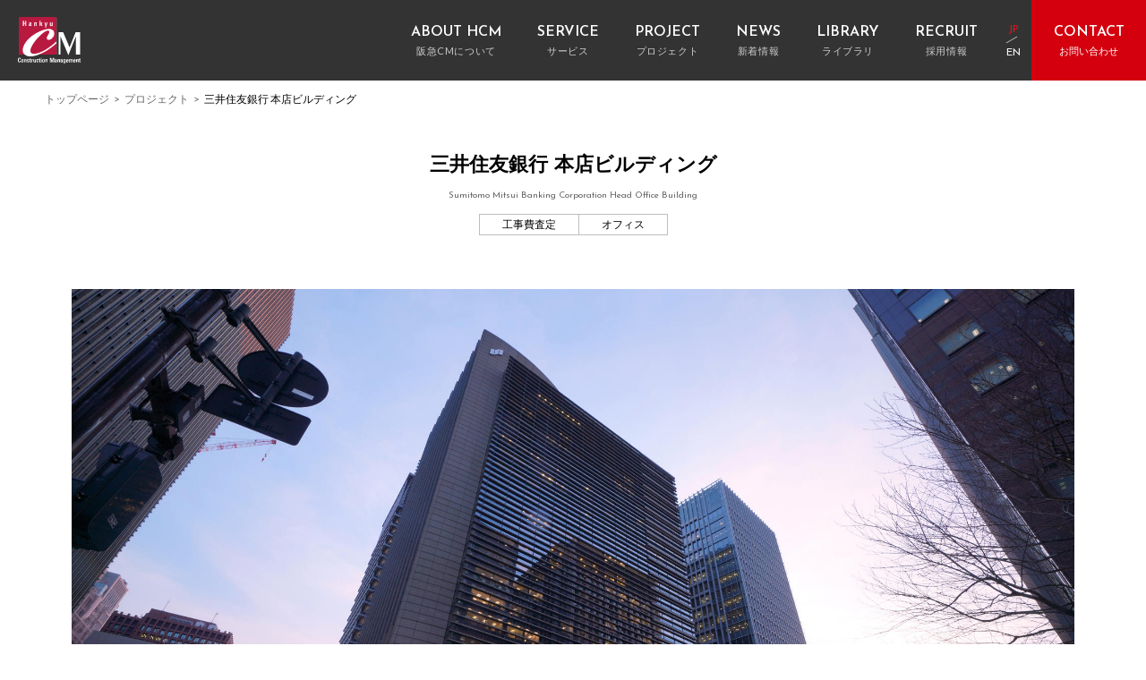

--- FILE ---
content_type: text/html
request_url: https://www.hankyu-cm.jp/project/detail/000022.html
body_size: 6319
content:
<!DOCTYPE html>


<html lang="ja">
  <head>
    <!-- Google Tag Manager -->
    <script>(function(w,d,s,l,i){w[l]=w[l]||[];w[l].push({'gtm.start':
    new Date().getTime(),event:'gtm.js'});var f=d.getElementsByTagName(s)[0],
    j=d.createElement(s),dl=l!='dataLayer'?'&l='+l:'';j.async=true;j.src=
    'https://www.googletagmanager.com/gtm.js?id='+i+dl;f.parentNode.insertBefore(j,f);
    })(window,document,'script','dataLayer','GTM-K2KFL8S');</script>
    <!-- End Google Tag Manager -->
    
    <meta charset="UTF-8">
    <meta http-equiv="X-UA-Compatible" content="IE=edge">
    <meta name="viewport" content="width=device-width,user-scalable=yes,initial-scale=1.0">
    <meta name="format-detection" content="telephone=no">
    <title>三井住友銀行 本店ビルディング｜阪急CM</title>
    <meta name="description" content="阪急CM（コンストラクション･マネジメント）のプロジェクト紹介ページです。新築工事・改修工事を問わず、CM業務や工事費査定等のコンサルティングサービスにより、発注者のプロジェクトを成功へと導きます。">
    <meta property="og:type" content="article">
    <meta property="og:title" content="三井住友銀行 本店ビルディング｜プロジェクト｜阪急CM">
    <meta property="og:url" content="https://www.hankyu-cm.jp/project/detail/000022.html">
    <meta property="og:description" content="阪急CM（コンストラクション･マネジメント）のプロジェクト紹介ページです。新築工事・改修工事を問わず、CM業務や工事費査定等のコンサルティングサービスにより、発注者のプロジェクトを成功へと導きます。">
    
      <meta property="og:image" content="https://www.hankyu-cm.jp/project/_mtdata/thumb-T-A08-PC.jpg">
      
    
    <meta property="og:site_name" content="コンストラクション･マネジメントの阪急CM">
    <meta property="og:image" content="/assets/ogp.jpg">
    <link rel="shortcut icon" href="/assets/favicon.ico">
    <link rel="stylesheet" href="/assets/css/common.css"><script>
      (function(i,s,o,g,r,a,m){i['GoogleAnalyticsObject']=r;i[r]=i[r]||function(){
      (i[r].q=i[r].q||[]).push(arguments)},i[r].l=1*new Date();a=s.createElement(o),
      m=s.getElementsByTagName(o)[0];a.async=1;a.src=g;m.parentNode.insertBefore(a,m)
      })(window,document,'script','//www.google-analytics.com/analytics.js','ga');
      ga('create', 'UA-52839736-1', 'auto');
      ga('send', 'pageview');
    </script>
    
  </head>
  <body>
    <!-- Google Tag Manager (noscript) -->
    <noscript><iframe src="https://www.googletagmanager.com/ns.html?id=GTM-K2KFL8S"
    height="0" width="0" style="display:none;visibility:hidden"></iframe></noscript>
    <!-- End Google Tag Manager (noscript) -->
    
    <div class="l-wrap p-projectDetail">
      <header class="l-header"><a class="l-header__logo" href="/"><span><img src="/assets/img/common/logomark.svg" alt="HankyuCM"></span><span><img src="/assets/img/common/logo.svg" alt="阪急コンストラクション・マネジメント株式会社"></span></a><a class="l-header__btn" href="#">MENU</a>
        <nav class="l-navi"><a class="l-navi__close" href="#">CLOSE</a>
          <ul class="l-navi-main">
            <li class="l-navi-main__item"><a class="l-navi-main__link" href="/about-hcm/" data-hasChild="true"><span>ABOUT HCM</span><span>阪急CMについて</span></a>
              <div class="l-navi-child">
                <p class="l-navi-child__ttl"><span>ABOUT HCM</span><span>阪急CMについて</span></p>
                <ul class="l-navi-child__list">
                  <li class="l-navi-child__item"><a href="/about-hcm/">ABOUT HCM TOP</a></li>
                  <li class="l-navi-child__item"><a href="/about-hcm/features/">阪急CMの特徴<span>FEATURES OF HANKYU CM</span></a></li>
                  <li class="l-navi-child__item"><a href="/about-hcm/topmessage/">代表取締役挨拶<span>TOP MESSAGE</span></a></li>
                  <li class="l-navi-child__item"><a href="/about-hcm/companyprofile/">会社概要<span>COMPANY PROFILE</span></a></li>
                  <li class="l-navi-child__item"><a href="/about-hcm/award/">受賞実績<span>AWARD</span></a></li>
                  <li class="l-navi-child__item is-access"><a href="/about-hcm/access/">アクセス<span>ACCESS</span></a></li>
                </ul>
              </div>
            </li>
            <li class="l-navi-main__item"><a class="l-navi-main__link" href="/service/" data-hasChild="true"><span>SERVICE</span><span>サービス</span></a>
              <div class="l-navi-child">
                <p class="l-navi-child__ttl"><span>SERVICE</span><span>サービス</span></p>
                <ul class="l-navi-child__list">
                  <li class="l-navi-child__item"><a href="/service/">SERVICE TOP</a></li>
                  <li class="l-navi-child__item"><a href="/service/what-is-cm/">CM業務とは何か</a></li>
                  <li class="l-navi-child__item"><a href="/service/project-support/">建設プロジェクト総合支援</a></li>
                  <li class="l-navi-child__item"><a href="/service/cost-management/">コストマネジメント・工事費査定</a></li>
                  <li class="l-navi-child__item"><a href="/service/after-support/">建物竣工後サポート</a></li>
                  <li class="l-navi-child__item"><a href="/service/other/">そのほか多彩なサービス</a></li>
                  <li class="l-navi-child__item is-blog"><a href="/blog/">ブログ</a></li>
                  <li class="l-navi-child__item is-keywords"><a href="/keywords/">建築プロジェクト用語集</a></li>
                  <li class="l-navi-child__item is-question"><a href="/question/">Q&A</a></li>
                </ul>
              </div>
            </li>
            <li class="l-navi-main__item"><a class="l-navi-main__link" href="/project/" data-hasChild="true"><span>PROJECT</span><span>プロジェクト</span></a>
              <div class="l-navi-child">
                <p class="l-navi-child__ttl"><span>PROJECT</span><span>プロジェクト</span></p>
                <ul class="l-navi-child__list">
                  <li class="l-navi-child__item"><a href="/project/">PROJECT TOP</a></li>
                  <li class="l-navi-child__item is-project"><a href="/project/institution/office/">用途別に探す</a></li>
                  <li class="l-navi-child__item is-project"><a href="/project/service/project-support/">サービス別に探す</a></li>
                  <li class="l-navi-child__item"><a href="/project/gallery/">プロジェクトギャラリー<span>”GALLERY”</span></a></li>
                  <li class="l-navi-child__item is-report"><a href="/project/report/">レポート&インタビュー</a></li>
                </ul>
              </div>
            </li>
            <li class="l-navi-main__item"><a class="l-navi-main__link" href="/news/"><span>NEWS</span><span>新着情報</span></a></li>
            <li class="l-navi-main__item"><a class="l-navi-main__link" href="/library/"><span>LIBRARY</span><span>ライブラリ</span></a></li>
            <li class="l-navi-main__item"><a class="l-navi-main__link" href="/recruit/" target="_blank"><span>RECRUIT</span><span>採用情報</span></a></li>
          </ul>
          <ul class="l-navi-language">
            <li><a class="is-current" href="/">JP</a></li>
            <li><a href="/en/">EN</a></li>
          </ul><a class="l-navi__contact" href="/contact/form.html"><span>CONTACT</span><span>お問い合わせ</span></a>
          <div class="l-navi-contact">
            <div class="l-navi-contact__block">
              <p class="l-navi-contact__heading">お電話でのお問い合わせ</p>
              <ul class="l-navi-contact__list">
                <li>大阪：06-6147-3059</li>
                <li>東京：03-6212-6001</li>
                <li>名古屋：052-856-9574</li>
                <li>福岡：092-686-8758</li>
              </ul>
            </div>
            <div class="l-navi-contact__block">
              <p class="l-navi-contact__heading">フォームからのお問い合わせ</p><a class="l-navi-contact__button" href="/contact/form.html">お問い合わせフォームへ</a>
            </div>
          </div>
        </nav>
      </header>
      <main class="l-main">
        <ul class="c-breadcrumb">
          <li><a href="/">トップページ</a></li>
          <li><a href="/project/">プロジェクト</a></li>
          <li>三井住友銀行 本店ビルディング</li>
        </ul>
        <section class="p-projectDetail">
          <h1 class="c-heading--lv1 is-sub"><span>三井住友銀行 本店ビルディング</span><span>Sumitomo Mitsui Banking Corporation Head Office Building	</span></h1>
          <ul class="p-projectDetail__category">
            
              <li>工事費査定</li>
            
            
              <li>オフィス</li>
            
            
          </ul>
          <mf:If name="images">
            <div class="p-projectDetail-mv js-p-projectDetailMv">
              
                <div class="p-projectDetail-mv__slide" style="background-image:url(https://www.hankyu-cm.jp/project/_mtdata/T-A08-PC.jpg);"></div>
              
            </div>
          </mf:If>
          <section class="p-projectDetail__section p-projectDetail-service">
            <h2 class="c-heading--lv2"><span>SERVICE</span><span>実施したサービス</span></h2>
            
              <p class="p-projectDetail-service__ttl">
                入居プロジェクトCM業務
              </p>
            
            
              <ul class="p-projectDetail-service__list">
                
                  <li>入居工事に関わる工事費査定業務</li>
                
              </ul>
            
          </section>
          
            <section class="p-projectDetail__section">
              <h2 class="c-heading--lv2"><span>SUMMARY</span><span>プロジェクトサマリー</span></h2>
              <div class="p-projectDetail__txt">
                <div class="p-editor"><p>　三井住友銀行 本店ビルディングは、地下鉄大手町駅に直結し１,2階には銀行店舗、上階は同行の本社オフィスとなっています。当ビルは三井不動産が新築したもので、建設と同時に三井住友銀行が本社オフィスとして入居することとなりました。<br />　阪急CMは、入居予定者の三井住友銀行より、入居工事費の妥当性とアカウンタビリティの確保を目的に、当該工事のコストマネジメント業務を受託いたしました。当入居工事は、新築工事を実施する施工者へ発注することが条件であったものの、的確にコストマネジメントすることにより、適正金額での工事発注に大きく貢献いたしました。</p></div>
              </div>
            </section>
          
          
            <section class="p-projectDetail__section p-projectDetail-data">
              <h2 class="c-heading--lv2"><span>DATA</span><span>プロジェクトデータ</span></h2><table class='p-projectDetail-data__list'>
<tr>
		<th>クライアント</th>
		<td>株式会社三井住友銀行</td>
	</tr>
	<tr>
		<th>所在地</th>
		<td>東京都千代田区</td>
	</tr>
	<tr>
		<th>建物用途</th>
		<td>オフィス・銀行店舗</td>
	</tr>
	<tr>
		<th>延床面積</th>
		<td>約80,000㎡</td>
	</tr>
	<tr>
		<th>構 造</th>
		<td>S＋SRC＋RC造</td>
	</tr>
	<tr>
		<th>階 数</th>
		<td>地上23階・地下4階</td>
	</tr>

</table>
            </section>
          
          
            
          
          
          <div class="l-contact-article">
            <p class="l-contact-article__text">阪急CMではお客様のご要望に沿った柔軟なアフターフォローを行っております。<br>さらに詳しく話を聞きたい方はお気軽にお声がけください。</p><a class="c-buttonA" href="/contact/form.html"><span><span>お問い合わせ・資料請求</span></span></a>
          </div>
          
          
          
            <section class="p-projectDetail__section p-projectDetail-related">
              <h2 class="c-heading--lv2"><span>RELATED PROJECT</span><span>関連プロジェクト</span></h2>
              <ul class="p-projectDetail-related__list">
                
                  <li class="p-projectDetail-related__item"><a class="p-projectDetail-related__link" href="https://www.hankyu-cm.jp/project/detail/000645.html">
                      <div class="p-projectDetail-related__img">
                        <div style="background-image:url(https://www.hankyu-cm.jp/project/_mtdata/%E3%80%90OGP%E3%80%91001-HCMsatsuei-YONEXkennkyushisetsu%20A-1.png);"></div>
                      </div>
                      <p class="p-projectDetail-related__ttl">YONEX PERFORMANCE INNOVATION CENTER</p>
                      <p class="p-projectDetail-related__lead">YONEX PERFORMANCE INNOVATION CENTER</p></a></li>
                
                  <li class="p-projectDetail-related__item"><a class="p-projectDetail-related__link" href="https://www.hankyu-cm.jp/project/detail/000567.html">
                      <div class="p-projectDetail-related__img">
                        <div style="background-image:url(https://www.hankyu-cm.jp/project/_mtdata/%E3%80%90PICKUP%E3%80%9101_%E5%A4%A7%E5%9E%A3%E3%82%B1%E3%83%BC%E3%83%96%E3%83%AB%E3%83%86%E3%83%AC%E3%83%93.png);"></div>
                      </div>
                      <p class="p-projectDetail-related__ttl">株式会社大垣ケーブルテレビ　本社オフィス（東棟・西棟）</p>
                      <p class="p-projectDetail-related__lead">Ogaki Cable Television Co., Inc. Headquarters Office（East building/West building）</p></a></li>
                
                  <li class="p-projectDetail-related__item"><a class="p-projectDetail-related__link" href="https://www.hankyu-cm.jp/project/detail/000461.html">
                      <div class="p-projectDetail-related__img">
                        <div style="background-image:url(https://www.hankyu-cm.jp/project/_mtdata/04_%E7%B5%8C%E5%96%B6%E3%82%AF%E3%83%AA%E3%83%8B%E3%83%83%E3%82%AF-035%20.jpg);"></div>
                      </div>
                      <p class="p-projectDetail-related__ttl">株式会社スピカ（旧:株式会社経営クリニック）　本社オフィス</p>
                      <p class="p-projectDetail-related__lead">Supika Co., Ltd. Headquarters Office</p></a></li>
                
                  <li class="p-projectDetail-related__item"><a class="p-projectDetail-related__link" href="https://www.hankyu-cm.jp/project/detail/000548.html">
                      <div class="p-projectDetail-related__img">
                        <div style="background-image:url(https://www.hankyu-cm.jp/project/_mtdata/%E3%80%90PICKUP%E3%80%9101_%E3%82%A8%E3%82%B9%E3%83%86%E3%83%BC%E3%83%88%E3%82%B1%E3%83%9F%E3%82%AB%E3%83%AB%E9%AB%98%E8%A7%A3%E5%83%8F.png);"></div>
                      </div>
                      <p class="p-projectDetail-related__ttl">エステートケミカル株式会社　本社オフィス・研究所・⼯場</p>
                      <p class="p-projectDetail-related__lead">ESTATE CHEMICAL Co., Ltd. Headquarters Office / Laboratory / Factory</p></a></li>
                
                  <li class="p-projectDetail-related__item"><a class="p-projectDetail-related__link" href="https://www.hankyu-cm.jp/project/detail/000540.html">
                      <div class="p-projectDetail-related__img">
                        <div style="background-image:url(https://www.hankyu-cm.jp/project/_mtdata/%E3%83%9D%E3%83%BC%E3%83%A9%E3%82%A4%E3%83%88_01-107%EF%BC%89%E5%A4%96%E8%A6%B3%E3%83%BB%E5%8C%97%E6%9D%B1%E9%9D%A2%EF%BC%88PICKUP%EF%BC%89.png);"></div>
                      </div>
                      <p class="p-projectDetail-related__ttl">ポーライト株式会社　本社オフィス・本社工場</p>
                      <p class="p-projectDetail-related__lead">PORITE CORPORATION  Headquarters Office / Headquarters Factory</p></a></li>
                
                  <li class="p-projectDetail-related__item"><a class="p-projectDetail-related__link" href="https://www.hankyu-cm.jp/project/detail/000354.html">
                      <div class="p-projectDetail-related__img">
                        <div style="background-image:url(https://www.hankyu-cm.jp/project/_mtdata/%E3%80%90PICK%20UP%E3%80%91%E9%95%B7%E6%B5%9C%E8%A3%BD%E4%BD%9C%E6%89%8002-1B3A2169a.png);"></div>
                      </div>
                      <p class="p-projectDetail-related__ttl">株式会社長浜製作所　本社オフィス・本社工場</p>
                      <p class="p-projectDetail-related__lead">NAGAHAMA SEISAKUSHO LTD., Headquarters Office / Headquarters Factory</p></a></li>
                
              </ul>
            </section>
          
          <div class="p-projectDetail-bottom">
            <div class="p-projectDetail-bottom__navi">
              <a class="p-projectDetail-bottom__prev" href="https://www.hankyu-cm.jp/project/detail/000023.html">三井住友銀行 北館	</a>
              <a class="p-projectDetail-bottom__next" href="https://www.hankyu-cm.jp/project/detail/000171.html">宝塚ホテル（2020年開業）	</a>
            </div><a class="p-projectDetail-bottom__back" href="/project/gallery/">一覧に戻る</a>
          </div>
        </section>
        <div class="l-contact">
          <div class="l-contact__inner">
            <h2 class="l-contact__heading">CONTACT</h2>
            <div class="l-contact__body">
              <div class="l-contact__block">
                <h3 class="l-contact__title">お電話でのお問い合わせ</h3>
                <ul class="l-contact__list">
                  <li class="l-contact__item"><a class="l-contact__link" href="tel:0661473059">大阪：06-6147-3059</a></li>
                  <li class="l-contact__item"><a class="l-contact__link" href="tel:0362126001">東京：03-6212-6001</a></li>
                  <li class="l-contact__item"><a class="l-contact__link" href="tel:0528569574">名古屋：052-856-9574</a></li>
                  <li class="l-contact__item"><a class="l-contact__link" href="tel:0926868758">福岡：092-686-8758</a></li>
                </ul>
              </div>
              <div class="l-contact__block">
                <h3 class="l-contact__title">フォームからのお問い合わせ</h3><a class="c-buttonA" href="/contact/form.html"><span><span>お問い合わせ・資料請求</span></span></a>
              </div>
            </div>
          </div>
        </div>
      </main>
      <footer class="l-footer"><a class="l-footer__pagetop js-scroll" href="#"></a>
        <div class="l-footer-sitemap">
          <div class="l-footer-sitemap__block">
            <div class="l-footer-sitemap__column"><a class="l-footer-sitemap__link" href="/">TOP PAGE</a><a class="l-footer-sitemap__link" href="/news/">NEWS</a><a class="l-footer-sitemap__link" href="/about-hcm/">ABOUT HCM</a>
              <ul class="l-footer-sitemap__list">
                <li class="l-footer-sitemap__item"><a class="l-footer-sitemap__slink" href="/about-hcm/features/">阪急CMの特徴</a></li>
                <li class="l-footer-sitemap__item"><a class="l-footer-sitemap__slink" href="/about-hcm/topmessage/">代表取締役挨拶</a></li>
                <li class="l-footer-sitemap__item"><a class="l-footer-sitemap__slink" href="/about-hcm/companyprofile/">会社概要</a></li>
                <li class="l-footer-sitemap__item"><a class="l-footer-sitemap__slink" href="/about-hcm/award/">受賞実績</a></li>
                <li class="l-footer-sitemap__item"><a class="l-footer-sitemap__slink" href="/about-hcm/access/">アクセス</a></li>
              </ul>
            </div>
            <div class="l-footer-sitemap__column"><a class="l-footer-sitemap__link" href="/service/">SERVICE</a>
              <ul class="l-footer-sitemap__list">
                <li class="l-footer-sitemap__item"><a class="l-footer-sitemap__slink" href="/service/what-is-cm/">CM業務とは何か</a></li>
                <li class="l-footer-sitemap__item"><a class="l-footer-sitemap__slink" href="/service/project-support/">建設プロジェクト総合支援</a></li>
                <li class="l-footer-sitemap__item"><a class="l-footer-sitemap__slink" href="/service/cost-management/">コストマネジメント・工事費査定</a></li>
                <li class="l-footer-sitemap__item"><a class="l-footer-sitemap__slink" href="/service/after-support/">建物竣工後サポート</a></li>
                <li class="l-footer-sitemap__item"><a class="l-footer-sitemap__slink" href="/service/other/">そのほか多彩なサービス</a></li>
                <li class="l-footer-sitemap__item"><a class="l-footer-sitemap__slink" href="/blog/">ブログ</a></li>
                <li class="l-footer-sitemap__item"><a class="l-footer-sitemap__slink" href="/keywords/">建築プロジェクト用語集</a></li>
                <li class="l-footer-sitemap__item"><a class="l-footer-sitemap__slink" href="/question/">Q&A</a></li>
              </ul>
            </div>
          </div>
          <div class="l-footer-sitemap__block">
            <div class="l-footer-sitemap__column"><a class="l-footer-sitemap__link" href="/project/">PROJECT</a>
              <ul class="l-footer-sitemap__list">
                <li class="l-footer-sitemap__item"><a class="l-footer-sitemap__slink" href="/project/institution/office/">用途別に探す</a></li>
                <li class="l-footer-sitemap__item"><a class="l-footer-sitemap__slink" href="/project/service/project-support/">サービス別に探す</a></li>
                <li class="l-footer-sitemap__item"><a class="l-footer-sitemap__slink" href="/project/gallery/">プロジェクトギャラリー</a></li>
                <li class="l-footer-sitemap__item"><a class="l-footer-sitemap__slink" href="/project/report/">レポート&インタビュー</a></li>
              </ul><a class="l-footer-sitemap__link" href="/library/">LIBRARY</a>
            </div>
            <div class="l-footer-sitemap__column"><a class="l-footer-sitemap__link" href="/recruit/" target="_blank">RECRUIT</a><a class="l-footer-sitemap__link" href="/contact/form.html">CONTACT</a>
              <ul class="l-footer-sitemap__list">
                <li class="l-footer-sitemap__item is-small"><a class="l-footer-sitemap__slink is-tel" href="tel:0661473059">大阪：06-6147-3059</a></li>
                <li class="l-footer-sitemap__item is-small"><a class="l-footer-sitemap__slink is-tel" href="tel:0362126001">東京：03-6212-6001</a></li>
                <li class="l-footer-sitemap__item is-small"><a class="l-footer-sitemap__slink is-tel" href="tel:0528569574">名古屋：052-856-9574</a></li>
                <li class="l-footer-sitemap__item is-small"><a class="l-footer-sitemap__slink is-tel" href="tel:0926868758">福岡：092-686-8758</a></li>
                <li class="l-footer-sitemap__item"><a class="l-footer-sitemap__slink" href="/contact/form.html">お問い合わせフォームへ</a></li>
              </ul>
              <ul class="l-footer-sitemap__sns-list">
                <li class="l-footer-sitemap__sns-item"><a href="https://www.facebook.com/阪急コンストラクションマネジメント-206466786048026/?ref=br_rs" target="_blank"><img src="/assets/img/common/icon_facebook.png" alt="facebook"></a></li>
                <li class="l-footer-sitemap__sns-item"><a href="https://x.com/hankyu_cm" target="_blank"><img src="/assets/img/common/icon_x.png" alt="x"></a></li>
                <li class="l-footer-sitemap__sns-item"><a href="https://www.linkedin.com/company/hankyu-construction-management/" target="_blank"><img src="/assets/img/common/icon_linkedin.png" alt="Linkedin"></a></li>
              </ul><a class="l-footer-sitemap__link" href="https://www.hankyu-hanshin.co.jp/hankyu-hanshin-toho-group/" target="_blank"><img src="/assets/img/common/group.png" alt="阪急阪神東宝グループ"></a>
            </div>
          </div>
        </div>
        <div class="l-footer-bottom"><a class="l-footer-bottom__link" href="/policy/">プライバシーポリシー</a>
          <p class="l-footer-bottom__copy"><small>COPYRIGHT © HANKYU CONSTRUCTION MANAGEMENT, INC. All RIGHTS RESERVED.</small></p>
        </div>
      </footer>
    </div>
    <script src="/assets/js/lib.js"></script>
    <script src="/assets/js/common.js"></script>
  </body>
</html>

--- FILE ---
content_type: text/css
request_url: https://www.hankyu-cm.jp/assets/css/common.css
body_size: 49386
content:
@import url("https://fonts.googleapis.com/css2?family=Josefin+Sans:wght@400;600&family=Lato&family=Questrial&display=swap");html,body,div,span,object,iframe,h1,h2,h3,h4,h5,h6,p,blockquote,pre,abbr,address,cite,code,del,dfn,em,img,ins,kbd,q,samp,small,strong,sub,sup,var,b,i,dl,dt,dd,ol,ul,li,fieldset,form,label,legend,table,caption,tbody,tfoot,thead,tr,th,td,article,aside,canvas,details,figcaption,figure,footer,header,hgroup,menu,nav,section,summary,time,mark,audio,video{margin:0;padding:0;border:0;outline:0;font-size:100%;font-weight:normal;vertical-align:baseline;background:transparent}html,body{line-height:1}main,article,aside,details,figcaption,figure,footer,header,hgroup,menu,nav,section{display:block}ul,ol{list-style:none}li{list-style:none}blockquote,q{quotes:none}blockquote:before,blockquote:after,q:before,q:after{content:'';content:none}a{margin:0;padding:0;outline:none;font-size:100%;vertical-align:baseline;background:transparent}a:hover{text-decoration:none}a,span{color:inherit;font-weight:inherit}table{border-collapse:collapse;border-spacing:0}sup{vertical-align:super}button{border-radius:0;-webkit-box-sizing:content-box;-webkit-appearance:button;-moz-appearance:button;appearance:button;border:none;-webkit-box-sizing:border-box;box-sizing:border-box;background-color:transparent}textarea,input[type="text"],input[type="submit"],input[type="button"]{border-radius:0;-webkit-box-sizing:content-box;-webkit-appearance:button;-moz-appearance:button;appearance:button;border:none;-webkit-box-sizing:border-box;box-sizing:border-box}textarea::-webkit-search-decoration,input[type="text"]::-webkit-search-decoration,input[type="submit"]::-webkit-search-decoration,input[type="button"]::-webkit-search-decoration{display:none}textarea::focus,input[type="text"]::focus,input[type="submit"]::focus,input[type="button"]::focus{outline-offset:-2px}*,*:before,*:after{-webkit-box-sizing:border-box;box-sizing:border-box}html{font-size:10px;font-family:"Lato","Yu Gothic Medium","游ゴシック Medium",YuGothic,"游ゴシック体",sans-serif;font-weight:400;color:#000000}html[lang="en"]{font-family:"Questrial",sans-serif}body{-webkit-text-size-adjust:100%;font-size:1.4rem}@media (min-width: 769px){body{font-size:1.6rem}}a{text-decoration:none}a:hover{text-decoration:none}img{-webkit-backface-visibility:hidden;backface-visibility:hidden;pointer-events:none}.slick-slider{position:relative;display:block;-webkit-box-sizing:border-box;box-sizing:border-box;-webkit-touch-callout:none;-webkit-user-select:none;-moz-user-select:none;-ms-user-select:none;user-select:none;-ms-touch-action:auto;touch-action:auto;-webkit-tap-highlight-color:transparent}.slick-list{position:relative;overflow:hidden;display:block;margin:0;padding:0}.slick-list:focus{outline:none}.slick-list.dragging{cursor:pointer;cursor:hand}.slick-slider .slick-track,.slick-slider .slick-list{-webkit-transform:translate3d(0, 0, 0);transform:translate3d(0, 0, 0)}.slick-track{position:relative;left:0;top:0;display:block;margin-left:auto;margin-right:auto}.slick-track:before,.slick-track:after{content:"";display:table}.slick-track:after{clear:both}.slick-loading .slick-track{visibility:hidden}.slick-slide{float:left;height:100%;min-height:1px;display:none}[dir="rtl"] .slick-slide{float:right}.slick-slide img{display:block}.slick-slide.slick-loading img{display:none}.slick-slide.dragging img{pointer-events:none}.slick-initialized .slick-slide{display:block}.slick-loading .slick-slide{visibility:hidden}.slick-vertical .slick-slide{display:block;height:auto;border:1px solid transparent}.slick-arrow.slick-hidden{display:none}.swiper-container{margin:0 auto;position:relative;overflow:hidden;list-style:none;padding:0;z-index:1}.swiper-container-no-flexbox .swiper-slide{float:left}.swiper-container-vertical>.swiper-wrapper{-webkit-box-orient:vertical;-webkit-box-direction:normal;-ms-flex-direction:column;flex-direction:column}.swiper-wrapper{position:relative;width:100%;height:100%;z-index:1;display:-webkit-box;display:-ms-flexbox;display:flex;-webkit-transition-property:-webkit-transform;transition-property:-webkit-transform;transition-property:transform;transition-property:transform, -webkit-transform;transition-property:transform,-webkit-transform;-webkit-box-sizing:content-box;box-sizing:content-box}.swiper-container-android .swiper-slide,.swiper-wrapper{-webkit-transform:translate3d(0, 0, 0);transform:translate3d(0, 0, 0)}.swiper-container-multirow>.swiper-wrapper{-ms-flex-wrap:wrap;flex-wrap:wrap}.swiper-container-free-mode>.swiper-wrapper{-webkit-transition-timing-function:ease-out;transition-timing-function:ease-out;margin:0 auto}.swiper-slide{-ms-flex-negative:0;flex-shrink:0;width:100%;height:100%;position:relative;-webkit-transition-property:-webkit-transform;transition-property:-webkit-transform;transition-property:transform;transition-property:transform, -webkit-transform;transition-property:transform,-webkit-transform}.swiper-slide-invisible-blank{visibility:hidden}.swiper-container-autoheight,.swiper-container-autoheight .swiper-slide{height:auto}.swiper-container-autoheight .swiper-wrapper{-webkit-box-align:start;-ms-flex-align:start;align-items:flex-start;-webkit-transition-property:height,-webkit-transform;transition-property:height,-webkit-transform;transition-property:transform,height;transition-property:transform,height,-webkit-transform}.swiper-container-3d{-webkit-perspective:1200px;perspective:1200px}.swiper-container-3d .swiper-cube-shadow,.swiper-container-3d .swiper-slide,.swiper-container-3d .swiper-slide-shadow-bottom,.swiper-container-3d .swiper-slide-shadow-left,.swiper-container-3d .swiper-slide-shadow-right,.swiper-container-3d .swiper-slide-shadow-top,.swiper-container-3d .swiper-wrapper{-webkit-transform-style:preserve-3d;transform-style:preserve-3d}.swiper-container-3d .swiper-slide-shadow-bottom,.swiper-container-3d .swiper-slide-shadow-left,.swiper-container-3d .swiper-slide-shadow-right,.swiper-container-3d .swiper-slide-shadow-top{position:absolute;left:0;top:0;width:100%;height:100%;pointer-events:none;z-index:10}.swiper-container-3d .swiper-slide-shadow-left{background-image:-webkit-gradient(linear, right top, left top, from(rgba(0,0,0,0.5)), to(transparent));background-image:linear-gradient(to left, rgba(0,0,0,0.5), transparent)}.swiper-container-3d .swiper-slide-shadow-right{background-image:-webkit-gradient(linear, left top, right top, from(rgba(0,0,0,0.5)), to(transparent));background-image:linear-gradient(to right, rgba(0,0,0,0.5), transparent)}.swiper-container-3d .swiper-slide-shadow-top{background-image:-webkit-gradient(linear, left bottom, left top, from(rgba(0,0,0,0.5)), to(transparent));background-image:linear-gradient(to top, rgba(0,0,0,0.5), transparent)}.swiper-container-3d .swiper-slide-shadow-bottom{background-image:-webkit-gradient(linear, left top, left bottom, from(rgba(0,0,0,0.5)), to(transparent));background-image:linear-gradient(to bottom, rgba(0,0,0,0.5), transparent)}.swiper-container-wp8-horizontal,.swiper-container-wp8-horizontal>.swiper-wrapper{-ms-touch-action:pan-y;touch-action:pan-y}.swiper-container-wp8-vertical,.swiper-container-wp8-vertical>.swiper-wrapper{-ms-touch-action:pan-x;touch-action:pan-x}.swiper-button-next,.swiper-button-prev{position:absolute;top:50%;width:27px;height:44px;margin-top:-22px;z-index:10;cursor:pointer;background-size:27px 44px;background-position:center;background-repeat:no-repeat}.swiper-button-next.swiper-button-disabled,.swiper-button-prev.swiper-button-disabled{opacity:.35;cursor:auto;pointer-events:none}.swiper-button-prev,.swiper-container-rtl .swiper-button-next{background-image:url("data:image/svg+xml;charset=utf-8,%3Csvg%20xmlns%3D'http%3A%2F%2Fwww.w3.org%2F2000%2Fsvg'%20viewBox%3D'0%200%2027%2044'%3E%3Cpath%20d%3D'M0%2C22L22%2C0l2.1%2C2.1L4.2%2C22l19.9%2C19.9L22%2C44L0%2C22L0%2C22L0%2C22z'%20fill%3D'%23007aff'%2F%3E%3C%2Fsvg%3E");left:10px;right:auto}.swiper-button-next,.swiper-container-rtl .swiper-button-prev{background-image:url("data:image/svg+xml;charset=utf-8,%3Csvg%20xmlns%3D'http%3A%2F%2Fwww.w3.org%2F2000%2Fsvg'%20viewBox%3D'0%200%2027%2044'%3E%3Cpath%20d%3D'M27%2C22L27%2C22L5%2C44l-2.1-2.1L22.8%2C22L2.9%2C2.1L5%2C0L27%2C22L27%2C22z'%20fill%3D'%23007aff'%2F%3E%3C%2Fsvg%3E");right:10px;left:auto}.swiper-button-prev.swiper-button-white,.swiper-container-rtl .swiper-button-next.swiper-button-white{background-image:url("data:image/svg+xml;charset=utf-8,%3Csvg%20xmlns%3D'http%3A%2F%2Fwww.w3.org%2F2000%2Fsvg'%20viewBox%3D'0%200%2027%2044'%3E%3Cpath%20d%3D'M0%2C22L22%2C0l2.1%2C2.1L4.2%2C22l19.9%2C19.9L22%2C44L0%2C22L0%2C22L0%2C22z'%20fill%3D'%23ffffff'%2F%3E%3C%2Fsvg%3E")}.swiper-button-next.swiper-button-white,.swiper-container-rtl .swiper-button-prev.swiper-button-white{background-image:url("data:image/svg+xml;charset=utf-8,%3Csvg%20xmlns%3D'http%3A%2F%2Fwww.w3.org%2F2000%2Fsvg'%20viewBox%3D'0%200%2027%2044'%3E%3Cpath%20d%3D'M27%2C22L27%2C22L5%2C44l-2.1-2.1L22.8%2C22L2.9%2C2.1L5%2C0L27%2C22L27%2C22z'%20fill%3D'%23ffffff'%2F%3E%3C%2Fsvg%3E")}.swiper-button-prev.swiper-button-black,.swiper-container-rtl .swiper-button-next.swiper-button-black{background-image:url("data:image/svg+xml;charset=utf-8,%3Csvg%20xmlns%3D'http%3A%2F%2Fwww.w3.org%2F2000%2Fsvg'%20viewBox%3D'0%200%2027%2044'%3E%3Cpath%20d%3D'M0%2C22L22%2C0l2.1%2C2.1L4.2%2C22l19.9%2C19.9L22%2C44L0%2C22L0%2C22L0%2C22z'%20fill%3D'%23000000'%2F%3E%3C%2Fsvg%3E")}.swiper-button-next.swiper-button-black,.swiper-container-rtl .swiper-button-prev.swiper-button-black{background-image:url("data:image/svg+xml;charset=utf-8,%3Csvg%20xmlns%3D'http%3A%2F%2Fwww.w3.org%2F2000%2Fsvg'%20viewBox%3D'0%200%2027%2044'%3E%3Cpath%20d%3D'M27%2C22L27%2C22L5%2C44l-2.1-2.1L22.8%2C22L2.9%2C2.1L5%2C0L27%2C22L27%2C22z'%20fill%3D'%23000000'%2F%3E%3C%2Fsvg%3E")}.swiper-button-lock{display:none}.swiper-pagination{position:absolute;text-align:center;-webkit-transition:.3s opacity;transition:.3s opacity;-webkit-transform:translate3d(0, 0, 0);transform:translate3d(0, 0, 0);z-index:10}.swiper-pagination.swiper-pagination-hidden{opacity:0}.swiper-container-horizontal>.swiper-pagination-bullets,.swiper-pagination-custom,.swiper-pagination-fraction{bottom:10px;left:0;width:100%}.swiper-pagination-bullets-dynamic{overflow:hidden;font-size:0}.swiper-pagination-bullets-dynamic .swiper-pagination-bullet{-webkit-transform:scale(0.33);transform:scale(0.33);position:relative}.swiper-pagination-bullets-dynamic .swiper-pagination-bullet-active{-webkit-transform:scale(1);transform:scale(1)}.swiper-pagination-bullets-dynamic .swiper-pagination-bullet-active-main{-webkit-transform:scale(1);transform:scale(1)}.swiper-pagination-bullets-dynamic .swiper-pagination-bullet-active-prev{-webkit-transform:scale(0.66);transform:scale(0.66)}.swiper-pagination-bullets-dynamic .swiper-pagination-bullet-active-prev-prev{-webkit-transform:scale(0.33);transform:scale(0.33)}.swiper-pagination-bullets-dynamic .swiper-pagination-bullet-active-next{-webkit-transform:scale(0.66);transform:scale(0.66)}.swiper-pagination-bullets-dynamic .swiper-pagination-bullet-active-next-next{-webkit-transform:scale(0.33);transform:scale(0.33)}.swiper-pagination-bullet{width:8px;height:8px;display:inline-block;border-radius:100%;background:#000;opacity:.2}button.swiper-pagination-bullet{border:none;margin:0;padding:0;-webkit-box-shadow:none;box-shadow:none;-webkit-appearance:none;-moz-appearance:none;appearance:none}.swiper-pagination-clickable .swiper-pagination-bullet{cursor:pointer}.swiper-pagination-bullet-active{opacity:1;background:#007aff}.swiper-container-vertical>.swiper-pagination-bullets{right:10px;top:50%;-webkit-transform:translate3d(0, -50%, 0);transform:translate3d(0, -50%, 0)}.swiper-container-vertical>.swiper-pagination-bullets .swiper-pagination-bullet{margin:6px 0;display:block}.swiper-container-vertical>.swiper-pagination-bullets.swiper-pagination-bullets-dynamic{top:50%;-webkit-transform:translateY(-50%);transform:translateY(-50%);width:8px}.swiper-container-vertical>.swiper-pagination-bullets.swiper-pagination-bullets-dynamic .swiper-pagination-bullet{display:inline-block;-webkit-transition:.2s top,.2s -webkit-transform;transition:.2s top,.2s -webkit-transform;-webkit-transition:.2s transform,.2s top;transition:.2s transform,.2s top;-webkit-transition:.2s transform,.2s top,.2s -webkit-transform;transition:.2s transform,.2s top,.2s -webkit-transform}.swiper-container-horizontal>.swiper-pagination-bullets .swiper-pagination-bullet{margin:0 4px}.swiper-container-horizontal>.swiper-pagination-bullets.swiper-pagination-bullets-dynamic{left:50%;-webkit-transform:translateX(-50%);transform:translateX(-50%);white-space:nowrap}.swiper-container-horizontal>.swiper-pagination-bullets.swiper-pagination-bullets-dynamic .swiper-pagination-bullet{-webkit-transition:.2s left,.2s -webkit-transform;transition:.2s left,.2s -webkit-transform;-webkit-transition:.2s transform,.2s left;transition:.2s transform,.2s left;-webkit-transition:.2s transform,.2s left,.2s -webkit-transform;transition:.2s transform,.2s left,.2s -webkit-transform}.swiper-container-horizontal.swiper-container-rtl>.swiper-pagination-bullets-dynamic .swiper-pagination-bullet{-webkit-transition:.2s right,.2s -webkit-transform;transition:.2s right,.2s -webkit-transform;-webkit-transition:.2s transform,.2s right;transition:.2s transform,.2s right;-webkit-transition:.2s transform,.2s right,.2s -webkit-transform;transition:.2s transform,.2s right,.2s -webkit-transform}.swiper-pagination-progressbar{background:rgba(0,0,0,0.25);position:absolute}.swiper-pagination-progressbar .swiper-pagination-progressbar-fill{background:#007aff;position:absolute;left:0;top:0;width:100%;height:100%;-webkit-transform:scale(0);transform:scale(0);-webkit-transform-origin:left top;transform-origin:left top}.swiper-container-rtl .swiper-pagination-progressbar .swiper-pagination-progressbar-fill{-webkit-transform-origin:right top;transform-origin:right top}.swiper-container-horizontal>.swiper-pagination-progressbar,.swiper-container-vertical>.swiper-pagination-progressbar.swiper-pagination-progressbar-opposite{width:100%;height:4px;left:0;top:0}.swiper-container-horizontal>.swiper-pagination-progressbar.swiper-pagination-progressbar-opposite,.swiper-container-vertical>.swiper-pagination-progressbar{width:4px;height:100%;left:0;top:0}.swiper-pagination-white .swiper-pagination-bullet-active{background:#fff}.swiper-pagination-progressbar.swiper-pagination-white{background:rgba(255,255,255,0.25)}.swiper-pagination-progressbar.swiper-pagination-white .swiper-pagination-progressbar-fill{background:#fff}.swiper-pagination-black .swiper-pagination-bullet-active{background:#000}.swiper-pagination-progressbar.swiper-pagination-black{background:rgba(0,0,0,0.25)}.swiper-pagination-progressbar.swiper-pagination-black .swiper-pagination-progressbar-fill{background:#000}.swiper-pagination-lock{display:none}.swiper-scrollbar{border-radius:10px;position:relative;-ms-touch-action:none;background:rgba(0,0,0,0.1)}.swiper-container-horizontal>.swiper-scrollbar{position:absolute;left:1%;bottom:3px;z-index:50;height:5px;width:98%}.swiper-container-vertical>.swiper-scrollbar{position:absolute;right:3px;top:1%;z-index:50;width:5px;height:98%}.swiper-scrollbar-drag{height:100%;width:100%;position:relative;background:rgba(0,0,0,0.5);border-radius:10px;left:0;top:0}.swiper-scrollbar-cursor-drag{cursor:move}.swiper-scrollbar-lock{display:none}.swiper-zoom-container{width:100%;height:100%;display:-webkit-box;display:-ms-flexbox;display:flex;-webkit-box-pack:center;-ms-flex-pack:center;justify-content:center;-webkit-box-align:center;-ms-flex-align:center;align-items:center;text-align:center}.swiper-zoom-container>canvas,.swiper-zoom-container>img,.swiper-zoom-container>svg{max-width:100%;max-height:100%;-o-object-fit:contain;object-fit:contain}.swiper-slide-zoomed{cursor:move}.swiper-lazy-preloader{width:42px;height:42px;position:absolute;left:50%;top:50%;margin-left:-21px;margin-top:-21px;z-index:10;-webkit-transform-origin:50%;transform-origin:50%;-webkit-animation:swiper-preloader-spin 1s steps(12, end) infinite;animation:swiper-preloader-spin 1s steps(12, end) infinite}.swiper-lazy-preloader:after{display:block;content:'';width:100%;height:100%;background-image:url("data:image/svg+xml;charset=utf-8,%3Csvg%20viewBox%3D'0%200%20120%20120'%20xmlns%3D'http%3A%2F%2Fwww.w3.org%2F2000%2Fsvg'%20xmlns%3Axlink%3D'http%3A%2F%2Fwww.w3.org%2F1999%2Fxlink'%3E%3Cdefs%3E%3Cline%20id%3D'l'%20x1%3D'60'%20x2%3D'60'%20y1%3D'7'%20y2%3D'27'%20stroke%3D'%236c6c6c'%20stroke-width%3D'11'%20stroke-linecap%3D'round'%2F%3E%3C%2Fdefs%3E%3Cg%3E%3Cuse%20xlink%3Ahref%3D'%23l'%20opacity%3D'.27'%2F%3E%3Cuse%20xlink%3Ahref%3D'%23l'%20opacity%3D'.27'%20transform%3D'rotate(30%2060%2C60)'%2F%3E%3Cuse%20xlink%3Ahref%3D'%23l'%20opacity%3D'.27'%20transform%3D'rotate(60%2060%2C60)'%2F%3E%3Cuse%20xlink%3Ahref%3D'%23l'%20opacity%3D'.27'%20transform%3D'rotate(90%2060%2C60)'%2F%3E%3Cuse%20xlink%3Ahref%3D'%23l'%20opacity%3D'.27'%20transform%3D'rotate(120%2060%2C60)'%2F%3E%3Cuse%20xlink%3Ahref%3D'%23l'%20opacity%3D'.27'%20transform%3D'rotate(150%2060%2C60)'%2F%3E%3Cuse%20xlink%3Ahref%3D'%23l'%20opacity%3D'.37'%20transform%3D'rotate(180%2060%2C60)'%2F%3E%3Cuse%20xlink%3Ahref%3D'%23l'%20opacity%3D'.46'%20transform%3D'rotate(210%2060%2C60)'%2F%3E%3Cuse%20xlink%3Ahref%3D'%23l'%20opacity%3D'.56'%20transform%3D'rotate(240%2060%2C60)'%2F%3E%3Cuse%20xlink%3Ahref%3D'%23l'%20opacity%3D'.66'%20transform%3D'rotate(270%2060%2C60)'%2F%3E%3Cuse%20xlink%3Ahref%3D'%23l'%20opacity%3D'.75'%20transform%3D'rotate(300%2060%2C60)'%2F%3E%3Cuse%20xlink%3Ahref%3D'%23l'%20opacity%3D'.85'%20transform%3D'rotate(330%2060%2C60)'%2F%3E%3C%2Fg%3E%3C%2Fsvg%3E");background-position:50%;background-size:100%;background-repeat:no-repeat}.swiper-lazy-preloader-white:after{background-image:url("data:image/svg+xml;charset=utf-8,%3Csvg%20viewBox%3D'0%200%20120%20120'%20xmlns%3D'http%3A%2F%2Fwww.w3.org%2F2000%2Fsvg'%20xmlns%3Axlink%3D'http%3A%2F%2Fwww.w3.org%2F1999%2Fxlink'%3E%3Cdefs%3E%3Cline%20id%3D'l'%20x1%3D'60'%20x2%3D'60'%20y1%3D'7'%20y2%3D'27'%20stroke%3D'%23fff'%20stroke-width%3D'11'%20stroke-linecap%3D'round'%2F%3E%3C%2Fdefs%3E%3Cg%3E%3Cuse%20xlink%3Ahref%3D'%23l'%20opacity%3D'.27'%2F%3E%3Cuse%20xlink%3Ahref%3D'%23l'%20opacity%3D'.27'%20transform%3D'rotate(30%2060%2C60)'%2F%3E%3Cuse%20xlink%3Ahref%3D'%23l'%20opacity%3D'.27'%20transform%3D'rotate(60%2060%2C60)'%2F%3E%3Cuse%20xlink%3Ahref%3D'%23l'%20opacity%3D'.27'%20transform%3D'rotate(90%2060%2C60)'%2F%3E%3Cuse%20xlink%3Ahref%3D'%23l'%20opacity%3D'.27'%20transform%3D'rotate(120%2060%2C60)'%2F%3E%3Cuse%20xlink%3Ahref%3D'%23l'%20opacity%3D'.27'%20transform%3D'rotate(150%2060%2C60)'%2F%3E%3Cuse%20xlink%3Ahref%3D'%23l'%20opacity%3D'.37'%20transform%3D'rotate(180%2060%2C60)'%2F%3E%3Cuse%20xlink%3Ahref%3D'%23l'%20opacity%3D'.46'%20transform%3D'rotate(210%2060%2C60)'%2F%3E%3Cuse%20xlink%3Ahref%3D'%23l'%20opacity%3D'.56'%20transform%3D'rotate(240%2060%2C60)'%2F%3E%3Cuse%20xlink%3Ahref%3D'%23l'%20opacity%3D'.66'%20transform%3D'rotate(270%2060%2C60)'%2F%3E%3Cuse%20xlink%3Ahref%3D'%23l'%20opacity%3D'.75'%20transform%3D'rotate(300%2060%2C60)'%2F%3E%3Cuse%20xlink%3Ahref%3D'%23l'%20opacity%3D'.85'%20transform%3D'rotate(330%2060%2C60)'%2F%3E%3C%2Fg%3E%3C%2Fsvg%3E")}@-webkit-keyframes swiper-preloader-spin{100%{-webkit-transform:rotate(360deg);transform:rotate(360deg)}}@keyframes swiper-preloader-spin{100%{-webkit-transform:rotate(360deg);transform:rotate(360deg)}}.swiper-container .swiper-notification{position:absolute;left:0;top:0;pointer-events:none;opacity:0;z-index:-1000}.swiper-container-fade.swiper-container-free-mode .swiper-slide{-webkit-transition-timing-function:ease-out;transition-timing-function:ease-out}.swiper-container-fade .swiper-slide{pointer-events:none;-webkit-transition-property:opacity;transition-property:opacity}.swiper-container-fade .swiper-slide .swiper-slide{pointer-events:none}.swiper-container-fade .swiper-slide-active,.swiper-container-fade .swiper-slide-active .swiper-slide-active{pointer-events:auto}.swiper-container-cube{overflow:visible}.swiper-container-cube .swiper-slide{pointer-events:none;-webkit-backface-visibility:hidden;backface-visibility:hidden;z-index:1;visibility:hidden;-webkit-transform-origin:0 0;transform-origin:0 0;width:100%;height:100%}.swiper-container-cube .swiper-slide .swiper-slide{pointer-events:none}.swiper-container-cube.swiper-container-rtl .swiper-slide{-webkit-transform-origin:100% 0;transform-origin:100% 0}.swiper-container-cube .swiper-slide-active,.swiper-container-cube .swiper-slide-active .swiper-slide-active{pointer-events:auto}.swiper-container-cube .swiper-slide-active,.swiper-container-cube .swiper-slide-next,.swiper-container-cube .swiper-slide-next+.swiper-slide,.swiper-container-cube .swiper-slide-prev{pointer-events:auto;visibility:visible}.swiper-container-cube .swiper-slide-shadow-bottom,.swiper-container-cube .swiper-slide-shadow-left,.swiper-container-cube .swiper-slide-shadow-right,.swiper-container-cube .swiper-slide-shadow-top{z-index:0;-webkit-backface-visibility:hidden;backface-visibility:hidden}.swiper-container-cube .swiper-cube-shadow{position:absolute;left:0;bottom:0;width:100%;height:100%;background:#000;opacity:.6;-webkit-filter:blur(50px);filter:blur(50px);z-index:0}.swiper-container-flip{overflow:visible}.swiper-container-flip .swiper-slide{pointer-events:none;-webkit-backface-visibility:hidden;backface-visibility:hidden;z-index:1}.swiper-container-flip .swiper-slide .swiper-slide{pointer-events:none}.swiper-container-flip .swiper-slide-active,.swiper-container-flip .swiper-slide-active .swiper-slide-active{pointer-events:auto}.swiper-container-flip .swiper-slide-shadow-bottom,.swiper-container-flip .swiper-slide-shadow-left,.swiper-container-flip .swiper-slide-shadow-right,.swiper-container-flip .swiper-slide-shadow-top{z-index:0;-webkit-backface-visibility:hidden;backface-visibility:hidden}.swiper-container-coverflow .swiper-wrapper{-ms-perspective:1200px}.l-wrap{width:100vw;width:100%;overflow:hidden}.l-header{width:100%;height:60px;background-color:rgba(0,0,0,0.8);color:#fff;padding:14px 50px 12px 10px;display:-webkit-box;display:-ms-flexbox;display:flex;position:fixed;top:0;left:0;z-index:100}@media (min-width: 769px){.l-header{height:90px;padding:0 0 0 20px;-webkit-box-pack:justify;-ms-flex-pack:justify;justify-content:space-between}}.l-header__logo{display:-webkit-box;display:-ms-flexbox;display:flex;-webkit-box-align:center;-ms-flex-align:center;align-items:center}@media (min-width: 769px){.l-header__logo{-webkit-transition:opacity 0.3s;transition:opacity 0.3s}.l-header__logo:hover{opacity:0.8}}.l-header__logo img{display:block;width:100%}.l-header__logo span:nth-of-type(1){display:block;width:45px}@media (min-width: 769px){.l-header__logo span:nth-of-type(1){width:70px}}.l-header__logo span:nth-of-type(2){display:block;width:227px;margin-left:12px}@media (min-width: 376px){.l-header__logo span:nth-of-type(2){width:270px}}@media (min-width: 769px){.l-header__logo span:nth-of-type(2){display:block;width:358px;margin-left:20px;display:block}}@media (min-width: 900px){.l-header__logo span:nth-of-type(2){display:none}}@media (min-width: 1300px){.l-header__logo span:nth-of-type(2){display:block}}.l-header__btn{display:block;position:absolute;top:14px;right:10px;width:35px;height:34px;font-size:1.1rem;font-family:"Josefin Sans",sans-serif;font-weight:600;padding:23px 0 0}@media (min-width: 769px){.l-header__btn{top:20px;width:60px;height:60px;padding:35px 0 0;font-size:1.5rem;text-align:center}}@media (min-width: 900px){.l-header__btn{display:none}}.l-header__btn:before,.l-header__btn:after{content:'';display:block;height:1px;background-color:#fff;position:absolute;right:0}.l-header__btn:before{width:100%;top:0}.l-header__btn:after{width:20px;top:10px}@media (min-width: 769px){.l-header__btn:after{width:40px;top:15px}}@media (min-width: 769px){.l-header.is-fixed{position:fixed;bottom:auto;top:0}}.l-main{padding:60px 0 0}@media (min-width: 769px){.l-main{padding:90px 0 0}}.l-footer{background-color:#ececec;position:relative;margin:40px 0 0}@media (min-width: 769px){.l-footer{margin:80px 0 0}}.l-footer__pagetop{display:block;width:20px;height:20px;position:absolute;top:-25px;right:15px;z-index:3}@media (min-width: 769px){.l-footer__pagetop{top:-45px;right:30px;-webkit-transition:opacity 0.3s;transition:opacity 0.3s}.l-footer__pagetop:hover{opacity:0.5}}.l-footer__pagetop:before{content:'';display:block;width:14px;height:14px;border-right:2px solid #d4000e;border-top:2px solid #d4000e;-webkit-transform:rotate(-45deg);transform:rotate(-45deg);position:absolute;top:50%;left:3px;margin-top:-5px}.l-footer-sitemap{display:-webkit-box;display:-ms-flexbox;display:flex;-ms-flex-wrap:wrap;flex-wrap:wrap;padding:30px 25px 100px;position:relative}@media (min-width: 961px){.l-footer-sitemap{padding:60px 50px;padding:60px 0}}.l-footer-sitemap:after{content:'';display:block;width:1px;height:calc(100% - 40px);background-color:#c3c3c3;position:absolute;top:20px;left:50%}@media (min-width: 961px){.l-footer-sitemap:after{display:none}}.l-footer-sitemap__block{width:50%;padding:0 15px 0 0}@media (min-width: 961px){.l-footer-sitemap__block{padding:0;display:-webkit-box;display:-ms-flexbox;display:flex}}.l-footer-sitemap__block+.l-footer-sitemap__block{border-left:1px solid #c3c3c3}.l-footer-sitemap__block:nth-of-type(2){padding:0 0 0 25px}@media (min-width: 961px){.l-footer-sitemap__block:nth-of-type(2){padding:0}}@media (min-width: 961px){.l-footer-sitemap__column{width:50%;padding:10px 50px}}.l-footer-sitemap__column+.l-footer-sitemap__column{margin-top:30px}@media (min-width: 961px){.l-footer-sitemap__column+.l-footer-sitemap__column{margin-top:0;border-left:1px solid #c3c3c3}}.l-footer-sitemap__column.is-bottom{position:absolute;bottom:0;left:0;width:100%;z-index:2;background-color:#ececec;padding:35px 20px 20px;display:-webkit-box;display:-ms-flexbox;display:flex;-webkit-box-align:center;-ms-flex-align:center;align-items:center;margin-top:0;-webkit-box-pack:center;-ms-flex-pack:center;justify-content:center}@media (min-width: 961px){.l-footer-sitemap__column.is-bottom{width:50%;position:static;display:block;padding:0 50px}}.l-footer-sitemap__column.is-bottom:before{content:'';display:block;width:calc(100% - 40px);height:1px;background-color:#c3c3c3;position:absolute;top:15px;left:20px}@media (min-width: 961px){.l-footer-sitemap__column.is-bottom:before{display:none}}.l-footer-sitemap__column.is-bottom .l-footer-sitemap__link{margin:0 30px}@media (min-width: 961px){.l-footer-sitemap__column.is-bottom .l-footer-sitemap__link{margin:0}}.l-footer-sitemap__column.is-bottom .l-footer-sitemap__link img{display:block;width:100%}.l-footer-sitemap__column.is-bottom .l-footer-sitemap__link:nth-of-type(1){width:100px}@media (min-width: 961px){.l-footer-sitemap__column.is-bottom .l-footer-sitemap__link:nth-of-type(1){width:117px}}.l-footer-sitemap__column.is-bottom .l-footer-sitemap__link:nth-of-type(2){width:120px}@media (min-width: 961px){.l-footer-sitemap__column.is-bottom .l-footer-sitemap__link:nth-of-type(2){width:137px;margin-top:35px}}.l-footer-sitemap__link{display:block;width:100%;font-family:"Josefin Sans",sans-serif;font-size:4.2vw;line-height:1;font-weight:600}@media (min-width: 375px){.l-footer-sitemap__link{font-size:1.6rem}}@media (min-width: 961px){.l-footer-sitemap__link{font-size:1.8rem;-webkit-transition:opacity 0.3s;transition:opacity 0.3s}.l-footer-sitemap__link:hover{opacity:0.5}}.l-footer-sitemap__link+.l-footer-sitemap__link{margin-top:30px}@media (min-width: 961px){.l-footer-sitemap__link+.l-footer-sitemap__link{margin-top:35px}}.l-footer-sitemap__link.is-facebook{margin-top:60px}@media (min-width: 961px){.l-footer-sitemap__link.is-facebook{margin-top:100px}}.l-footer-sitemap__link.is-thin{font-weight:normal;font-family:inherit}@media (min-width: 961px){.l-footer-sitemap__link.is-thin{font-size:1.4rem}}.l-footer-sitemap__list{margin-top:25px;padding:0 0 0 0.5em}@media (min-width: 961px){.l-footer-sitemap__list{margin-top:0;padding:0}}.l-footer-sitemap__list+.l-footer-sitemap__link{margin-top:30px}@media (min-width: 961px){.l-footer-sitemap__list+.l-footer-sitemap__link{margin-top:35px}}.l-footer-sitemap__item{margin:10px 0 0}@media (min-width: 961px){.l-footer-sitemap__item{margin:15px 0 0}}.l-footer-sitemap__item.is-small{margin:5px 0 0}@media (min-width: 961px){.l-footer-sitemap__item.is-small{margin:10px 0 0}}.l-footer-sitemap__slink{color:#666;line-height:1.5;font-size:3.4vw}@media (min-width: 375px){.l-footer-sitemap__slink{font-size:1.3rem}}@media (min-width: 961px){.l-footer-sitemap__slink{font-size:1.4rem;-webkit-transition:opacity 0.3s;transition:opacity 0.3s}.l-footer-sitemap__slink:hover{opacity:0.5}}.l-footer-sitemap__slink.is-tel{font-size:3.2vw}@media (min-width: 375px){.l-footer-sitemap__slink.is-tel{font-size:1.3rem}}@media (min-width: 961px){.l-footer-sitemap__slink.is-tel{font-size:1.3rem;-webkit-transition:opacity 0.3s;transition:opacity 0.3s;pointer-events:none}.l-footer-sitemap__slink.is-tel:hover{opacity:0.5}}.l-footer-sitemap__sns-list{display:-webkit-box;display:-ms-flexbox;display:flex;gap:10px;margin-top:60px;margin:60px 0 15px}@media (min-width: 961px){.l-footer-sitemap__sns-list{margin-top:100px;margin:100px 0 15px}}.l-footer-sitemap__sns-item a{display:block}@media (min-width: 961px){.l-footer-sitemap__sns-item a{-webkit-transition:opacity 0.3s;transition:opacity 0.3s}.l-footer-sitemap__sns-item a:hover{opacity:0.5}}.l-footer-sitemap__sns-item img{display:block;width:auto;height:20px}.l-footer-bottom{background-color:#e0dede;padding:15px 15px}@media (min-width: 769px){.l-footer-bottom{display:-webkit-box;display:-ms-flexbox;display:flex;padding:0 30px;-webkit-box-pack:justify;-ms-flex-pack:justify;justify-content:space-between;height:66px;-webkit-box-align:center;-ms-flex-align:center;align-items:center}}.l-footer-bottom__link{font-size:1.2rem}@media (min-width: 769px){.l-footer-bottom__link{-webkit-transition:opacity 0.3s;transition:opacity 0.3s}.l-footer-bottom__link:hover{opacity:0.5}}.l-footer-bottom__copy{margin:5px 0 0;font-family:"Josefin Sans",sans-serif;color:#666;font-size:1rem;line-height:1.6}@media (min-width: 769px){.l-footer-bottom__copy{line-height:1}}.l-navi{position:fixed;top:0;left:100%;z-index:9999;width:100%;height:100vh;overflow:scroll;-webkit-overflow-scrolling:touch;background-color:rgba(66,66,66,0.98);padding:50px 27px 300px;-webkit-transition:left 0.3s;transition:left 0.3s}@media (min-width: 900px){.l-navi{width:auto;height:auto;display:-webkit-box;display:-ms-flexbox;display:flex;position:static;top:0;left:0;background-color:transparent;padding:0 128px 0 0;overflow:visible}}.l-navi.is-show{left:0}.l-navi__close{display:block;position:absolute;top:0;right:0;font-size:1.1rem;font-family:"Josefin Sans",sans-serif;font-weight:600;width:60px;height:55px;padding:40px 0 0;text-align:center}@media (min-width: 900px){.l-navi__close{display:none}}.l-navi__close:before,.l-navi__close:after{content:'';display:block;background-color:#fff;position:absolute}.l-navi__close:before{width:20px;height:1px;top:25px;left:20px;-webkit-transform:rotate(45deg);transform:rotate(45deg)}.l-navi__close:after{width:20px;height:1px;top:25px;left:20px;-webkit-transform:rotate(-45deg);transform:rotate(-45deg)}.l-navi__contact{display:-webkit-box;display:-ms-flexbox;display:flex;-webkit-box-align:center;-ms-flex-align:center;align-items:center;height:80px;background-color:#d4000e;padding:0 20px}@media (min-width: 900px){.l-navi__contact{padding:0;-webkit-box-orient:vertical;-webkit-box-direction:normal;-ms-flex-direction:column;flex-direction:column;-webkit-box-pack:center;-ms-flex-pack:center;justify-content:center;width:128px;height:90px;position:absolute;top:0;right:0;-webkit-transition:opacity 0.3s;transition:opacity 0.3s}.l-navi__contact:hover{opacity:0.8}.l-navi__contact:hover+.l-navi-contact{height:auto;max-height:300px;padding:20px;-webkit-transition:max-height 0.4s, padding 0.1s;transition:max-height 0.4s, padding 0.1s}}.l-navi__contact span:nth-of-type(1){font-size:2rem;font-family:"Josefin Sans",sans-serif;font-weight:600;margin-right:15px}@media (min-width: 900px){.l-navi__contact span:nth-of-type(1){font-size:1.6rem;margin:0;position:relative}}.l-navi__contact span:nth-of-type(2){font-size:1.2rem}@media (min-width: 900px){.l-navi__contact span:nth-of-type(2){font-size:1.1rem;margin-top:7px;position:relative}}@media (min-width: 900px){.l-navi-main{display:-webkit-box;display:-ms-flexbox;display:flex}}.l-navi-main__item{border-bottom:1px solid rgba(255,255,255,0.6)}@media (min-width: 900px){.l-navi-main__item{border-bottom:none;height:90px;border-bottom:4px solid transparent;-webkit-transition:border-color 0.3s;transition:border-color 0.3s}}@media (min-width: 900px){.l-navi-main__item:hover{border-bottom:4px solid #d4000e}.l-navi-main__item:hover .l-navi-child{height:auto;max-height:400px;padding:45px 0 60px;padding:0;-webkit-transition:max-height 0.6s, padding 0.6s;transition:max-height 0.6s, padding 0.6s}}.l-navi-main__link{display:-webkit-box;display:-ms-flexbox;display:flex;-webkit-box-align:center;-ms-flex-align:center;align-items:center;padding:25px 20px;position:relative}@media (min-width: 900px){.l-navi-main__link{padding:0 15px;height:90px;-webkit-box-orient:vertical;-webkit-box-direction:normal;-ms-flex-direction:column;flex-direction:column;-webkit-box-pack:center;-ms-flex-pack:center;justify-content:center}}@media (min-width: 930px){.l-navi-main__link{padding:0 20px}}.l-navi-main__link[data-hasChild="true"]:before,.l-navi-main__link[data-hasChild="true"]:after{content:'';display:block;background-color:#fff;position:absolute}@media (min-width: 900px){.l-navi-main__link[data-hasChild="true"]:before,.l-navi-main__link[data-hasChild="true"]:after{display:none}}.l-navi-main__link[data-hasChild="true"]:before{width:15px;height:1px;top:50%;right:17px}.l-navi-main__link[data-hasChild="true"]:after{width:1px;height:15px;top:50%;right:24px;margin-top:-7px}.l-navi-main__link[data-hasChild="true"].is-open:after{opacity:0}.l-navi-main__link span:nth-of-type(1){font-family:"Josefin Sans",sans-serif;font-weight:600;font-size:2rem}@media (min-width: 900px){.l-navi-main__link span:nth-of-type(1){display:block;font-size:1.6rem;text-align:center}}.l-navi-main__link span:nth-of-type(2){font-size:1.2rem;margin-left:15px}@media (min-width: 900px){.l-navi-main__link span:nth-of-type(2){display:block;font-size:1.1rem;margin:7px 0 0;text-align:center;opacity:0.75;letter-spacing:0.05em}}.l-navi-child{display:none;padding:0 20px 35px;border-top:1px solid rgba(255,255,255,0.6)}@media (min-width: 900px){.l-navi-child{display:-webkit-box !important;display:-ms-flexbox !important;display:flex !important;-webkit-box-pack:justify;-ms-flex-pack:justify;justify-content:space-between;padding:0;border-top:none;width:100vw;position:absolute;top:100%;left:0;background-color:rgba(0,0,0,0.65);background-color:#ececec;max-height:0;overflow:hidden;-webkit-transition:max-height 0.2s, padding 0.2s;transition:max-height 0.2s, padding 0.2s}}.l-navi-child__ttl{display:none}@media (min-width: 900px){.l-navi-child__ttl{display:block;width:210px;background-color:red;padding:50px 0;background-color:#ececec;position:relative;color:#000}}@media (min-width: 900px){.l-navi-child__ttl::before{content:'';display:block;width:2px;height:100%;background-color:#fff;position:absolute;top:0;right:0}}@media (min-width: 1300px){.l-navi-child__ttl{width:340px}}.l-navi-child__ttl span:nth-of-type(1){display:block;text-align:center;font-size:2.2rem;font-family:"Josefin Sans",sans-serif;letter-spacing:3px}.l-navi-child__ttl span:nth-of-type(2){display:block;text-align:center;font-size:1.2rem;margin-top:10px}@media (min-width: 900px){.l-navi-child__list{width:calc(100% - 210px);max-width:880px;display:-webkit-box;display:-ms-flexbox;display:flex;-ms-flex-wrap:wrap;flex-wrap:wrap;padding:50px 0 30px 110px}}@media (min-width: 1300px){.l-navi-child__list{max-width:990px;padding:50px 0 30px 150px}}@media (min-width: 900px){.l-navi-child__list.is-reverse{padding-right:130px;-webkit-box-pack:end;-ms-flex-pack:end;justify-content:flex-end}}@media (min-width: 900px){.l-navi-child .l-navi-child__item:first-child{display:none}}.l-navi-child .l-navi-child__item:first-child a{font-family:"Josefin Sans",sans-serif;font-weight:600}.l-navi-child__item{margin-top:30px}@media (min-width: 900px){.l-navi-child__item{margin:0 50px 30px 0}}.l-navi-child__item.is-new a::before{content:'NEW!';color:#d4000e;font-size:1.5rem;margin-right:5px;font-family:"Josefin Sans",sans-serif;font-weight:700}@media (min-width: 900px){.l-navi-child__item.is-new a::before{display:block;position:absolute;top:-13px;left:0;font-size:1rem}}.l-navi-child__item a{display:block;font-size:1.5rem}@media (min-width: 900px){.l-navi-child__item a{display:inline-block;font-size:1.4rem;color:#000;-webkit-transition:opacity 0.3s;transition:opacity 0.3s;position:relative}.l-navi-child__item a:hover{opacity:0.5}.l-navi-child__item a::after{content:'';display:block;width:6px;height:6px;border-bottom:1px solid #000;border-right:1px solid #000;-webkit-transform:rotate(-45deg);transform:rotate(-45deg);position:absolute;top:3px;right:-10px}}.l-navi-child__item a span{font-family:"Josefin Sans",sans-serif;margin-left:10px}@media (min-width: 900px){.l-navi-child__item a span{padding:0 15px;margin:0}}.l-navi-language{display:-webkit-box;display:-ms-flexbox;display:flex;-webkit-box-pack:center;-ms-flex-pack:center;justify-content:center;margin:30px 0}@media (min-width: 900px){.l-navi-language{-webkit-box-orient:vertical;-webkit-box-direction:normal;-ms-flex-direction:column;flex-direction:column;margin:0 0 0 10px;width:30px;height:90px}}.l-navi-language li{font-size:1.5rem}@media (min-width: 900px){.l-navi-language li{font-size:1.2rem;width:20px;text-align:center}}.l-navi-language li+li{font-size:1.5rem}@media (min-width: 900px){.l-navi-language li+li{font-size:1.2rem;margin-top:13px;position:relative}}.l-navi-language li+li:before{content:'/';display:inline-block;padding:0 14px}@media (min-width: 900px){.l-navi-language li+li:before{content:'';display:block;padding:0;width:14px;height:1px;background-color:rgba(255,255,255,0.6);position:absolute;top:-8px;left:1px;-webkit-transform:rotate(-30deg);transform:rotate(-30deg)}}.l-navi-language a{font-family:"Josefin Sans",sans-serif;font-weight:600}@media (min-width: 900px){.l-navi-language a{font-weight:400;-webkit-transition:opacity 0.3s;transition:opacity 0.3s}.l-navi-language a:hover{opacity:0.5}}.l-navi-language a.is-current{color:#ff0a1a;pointer-events:none}.l-navi-contact{padding:30px 0 0}@media (min-width: 900px){.l-navi-contact{position:absolute;top:100%;right:0;width:240px;background-color:rgba(0,0,0,0.65);padding:20px;max-height:0;padding:0;overflow:hidden;-webkit-transition:max-height 0.2s, padding 0.2s;transition:max-height 0.2s, padding 0.2s}.l-navi-contact:hover{height:auto;max-height:300px;padding:20px}}.l-navi-contact__block+.l-navi-contact__block{margin-top:30px}@media (min-width: 900px){.l-navi-contact__block+.l-navi-contact__block{margin-top:25px}}.l-navi-contact__heading{text-align:center;font-size:1.4rem;font-weight:700;margin:0 0 20px}@media (min-width: 900px){.l-navi-contact__heading{margin:0 0 15px}}.l-navi-contact__list li{text-align:center;font-size:1.2rem}@media (min-width: 900px){.l-navi-contact__list li{font-size:1.4rem}}.l-navi-contact__list li+li{margin-top:15px}.l-navi-contact__button{display:-webkit-box;display:-ms-flexbox;display:flex;-webkit-box-align:center;-ms-flex-align:center;align-items:center;-webkit-box-pack:center;-ms-flex-pack:center;justify-content:center;width:270px;height:50px;border:1px solid #fff;margin:0 auto;font-size:1.2rem;font-weight:600}@media (min-width: 900px){.l-navi-contact__button{width:100%;height:45px;font-size:1.4rem;font-weight:400}}.l-contact{margin:40px 0 0;padding:0 15px}@media (min-width: 769px){.l-contact{margin:80px 0 0}}.l-contact__inner{background-color:#f5f5f5;padding:35px 30px 50px}@media (min-width: 769px){.l-contact__inner{max-width:960px;margin:0 auto;padding:50px}}.l-contact__heading{text-align:center;font-size:1.9rem;font-weight:600;font-family:"Josefin Sans",sans-serif;margin:0 0 30px}@media (min-width: 769px){.l-contact__heading{text-align:left;font-size:2.2rem;margin:0 0 30px}}@media (min-width: 769px){.l-contact__body{display:-webkit-box;display:-ms-flexbox;display:flex}}@media (min-width: 769px){.l-contact__block{padding:10px 0 15px 30px;width:50%}}.l-contact__block+.l-contact__block{border-top:1px solid #c3c3c3;margin:30px 0 0;padding:30px 0 0}@media (min-width: 769px){.l-contact__block+.l-contact__block{margin:0;padding:10px 30px 15px 70px;border-top:none;border-left:1px solid #c3c3c3}}.l-contact__title{text-align:center;font-size:1.3rem;font-weight:700;margin:0 0 15px}@media (min-width: 769px){.l-contact__title{font-size:1.4rem;text-align:left;margin:0 0 20px}}@media (min-width: 769px){.l-contact__list{display:-webkit-box;display:-ms-flexbox;display:flex;-ms-flex-wrap:wrap;flex-wrap:wrap}}.l-contact__item{text-align:center}@media (min-width: 769px){.l-contact__item{width:50%;margin:0 0 10px;text-align:left}}.l-contact__item+.l-contact__item{margin-top:15px}@media (min-width: 769px){.l-contact__item+.l-contact__item{margin-top:0}}.l-contact__link{color:#666666;font-size:1.4rem}@media (min-width: 769px){.l-contact__link{font-size:1.6rem}}.l-contact .c-buttonA,.l-contact .c-buttonA--white{width:220px;height:50px;margin:0 auto}@media (min-width: 769px){.l-contact .c-buttonA,.l-contact .c-buttonA--white{width:280px;height:60px;margin:0}}.l-contact-article{background-color:#f5f5f5;padding:20px;margin:0 15px}@media (min-width: 769px){.l-contact-article{max-width:960px;margin:50px auto;padding:50px 20px}}.l-contact-article__text{text-align:center;font-size:1.4rem;line-height:1.7}@media (min-width: 769px){.l-contact-article__text{font-size:1.6rem;line-height:1.875}}.l-contact-article .c-buttonA,.l-contact-article .c-buttonA--white{width:280px;height:60px;margin:20px auto 0}.c-heading--lv1{text-align:center;margin:38px 0 25px}@media (min-width: 768px){.c-heading--lv1{margin:50px 0 45px}}@media (min-width: 1024px){.c-heading--lv1{margin:0 0 80px}}.c-heading--lv1 span:nth-of-type(1){display:block;font-family:"Josefin Sans",sans-serif;font-weight:600;font-size:2.4rem;white-space:nowrap}@media (min-width: 768px){.c-heading--lv1 span:nth-of-type(1){font-size:2.6rem}}@media (min-width: 769px){.c-heading--lv1 span:nth-of-type(1){font-size:3.6rem}}.c-heading--lv1 span:nth-of-type(2){display:block;color:#666;font-size:1.1rem;margin-top:3px}@media (min-width: 769px){.c-heading--lv1 span:nth-of-type(2){font-size:1.4rem}}.c-heading--lv1.is-sub{margin:38px 0 25px}@media (min-width: 768px){.c-heading--lv1.is-sub{margin:50px 0 45px}}.c-heading--lv1.is-sub span:nth-of-type(1){font-weight:bold;font-size:1.6rem;font-family:'Josefin Sans', 'Yu Gothic Medium', '游ゴシック Medium', YuGothic, '游ゴシック体', sans-serif}@media (min-width: 768px){.c-heading--lv1.is-sub span:nth-of-type(1){font-size:2.2rem}}.c-heading--lv1.is-sub span:nth-of-type(2){font-family:"Josefin Sans",sans-serif;font-size:1rem;margin-top:5px}@media (min-width: 768px){.c-heading--lv1.is-sub span:nth-of-type(2){margin-top:10px}}.c-heading--lv1.is-sub-je{margin:40px 0 40px}@media (min-width: 768px){.c-heading--lv1.is-sub-je{margin:74px 0 74px}}.c-heading--lv1.is-sub-je span:nth-of-type(1){font-weight:bold;font-size:1.6rem;font-family:'Josefin Sans', 'Yu Gothic Medium', '游ゴシック Medium', YuGothic, '游ゴシック体', sans-serif}@media (min-width: 768px){.c-heading--lv1.is-sub-je span:nth-of-type(1){font-size:2.2rem}}.c-heading--lv1.is-sub-je span:nth-of-type(2){font-family:"Josefin Sans",sans-serif;font-size:1rem;margin-top:5px}@media (min-width: 768px){.c-heading--lv1.is-sub-je span:nth-of-type(2){margin-top:10px}}.c-heading--lv1.is-sub-ej{margin:35px 0}@media (min-width: 768px){.c-heading--lv1.is-sub-ej{margin:55px 0 70px}}.c-heading--lv1.is-sub-ej span:nth-of-type(1){font-size:2.2rem}@media (min-width: 768px){.c-heading--lv1.is-sub-ej span:nth-of-type(1){font-size:2.6rem}}.c-heading--lv1.is-sub-ej span:nth-of-type(2){font-size:1rem;margin-top:5px}@media (min-width: 768px){.c-heading--lv1.is-sub-ej span:nth-of-type(2){font-size:1.2rem;margin-top:10px}}.c-heading--lv2{text-align:center;margin:0 0 25px}@media (min-width: 769px){.c-heading--lv2{margin:0 0 40px}}.c-heading--lv2 span:nth-of-type(1){display:block;font-family:"Josefin Sans",sans-serif;font-weight:600;font-size:2.4rem;white-space:nowrap}@media (min-width: 769px){.c-heading--lv2 span:nth-of-type(1){font-size:3.6rem}}.c-heading--lv2 span:nth-of-type(2){display:block;color:#666;font-size:1.1rem;margin-top:5px}@media (min-width: 769px){.c-heading--lv2 span:nth-of-type(2){font-size:1.4rem}}.c-heading--lv2.is-sub{margin:40px 0 40px}@media (min-width: 769px){.c-heading--lv2.is-sub{margin:74px 0 74px}}.c-heading--lv2.is-sub span:nth-of-type(1){font-weight:bold;font-size:1.6rem;font-family:'Josefin Sans', 'Yu Gothic Medium', '游ゴシック Medium', YuGothic, '游ゴシック体', sans-serif}@media (min-width: 769px){.c-heading--lv2.is-sub span:nth-of-type(1){font-size:2.2rem}}.c-heading--lv2.is-sub span:nth-of-type(2){font-family:"Josefin Sans",sans-serif;font-size:1rem;margin-top:5px}@media (min-width: 769px){.c-heading--lv2.is-sub span:nth-of-type(2){margin-top:10px}}.c-buttonA,.c-buttonA--white{border:1px solid #888888;width:150px;height:40px;text-align:center;display:-webkit-box;display:-ms-flexbox;display:flex;-webkit-box-align:center;-ms-flex-align:center;align-items:center;-webkit-box-pack:center;-ms-flex-pack:center;justify-content:center;position:relative;padding:0 10px 0 0}@media (min-width: 769px){.c-buttonA,.c-buttonA--white{border:none;width:280px;height:60px;-webkit-transition:color 0.3s, padding-right 0.3s;transition:color 0.3s, padding-right 0.3s}.c-buttonA:hover,.c-buttonA--white:hover{color:#d4000e}.c-buttonA:hover:before,.c-buttonA--white:hover:before{width:100%;height:1px;-webkit-transition:0.7s;transition:0.7s}.c-buttonA:hover:after,.c-buttonA--white:hover:after{width:1px;height:100%;-webkit-transition:0.7s;transition:0.7s}.c-buttonA:hover>span,.c-buttonA--white:hover>span{padding-right:5px}.c-buttonA:hover>span:before,.c-buttonA--white:hover>span:before{width:100%;height:1px;-webkit-transition:0.7s;transition:0.7s}.c-buttonA:hover>span:after,.c-buttonA--white:hover>span:after{width:1px;height:100%;-webkit-transition:0.7s;transition:0.7s}.c-buttonA:hover>span span:before,.c-buttonA--white:hover>span span:before{display:none}.c-buttonA:hover>span span:after,.c-buttonA--white:hover>span span:after{right:25px;border-bottom-color:#d4000e;border-right-color:#d4000e}}.c-buttonA:before,.c-buttonA--white:before,.c-buttonA:after,.c-buttonA--white:after{content:'';display:block;position:absolute;background-color:#d4000e;z-index:2}.c-buttonA:before,.c-buttonA--white:before{top:0;left:0;width:0;height:1px}.c-buttonA:after,.c-buttonA--white:after{top:0;right:0;width:1px;height:0}.c-buttonA>span,.c-buttonA--white>span{font-size:1.3rem;font-family:"Josefin Sans",sans-serif;font-weight:600}@media (min-width: 769px){.c-buttonA>span,.c-buttonA--white>span{font-size:1.4vw;-webkit-transition:padding-right 0.3s;transition:padding-right 0.3s}}@media (min-width: 1024px){.c-buttonA>span,.c-buttonA--white>span{font-size:1.4rem}}.c-buttonA>span:before,.c-buttonA--white>span:before,.c-buttonA>span:after,.c-buttonA--white>span:after{content:'';display:block;position:absolute;background-color:#d4000e;width:0;height:0;z-index:2}.c-buttonA>span:before,.c-buttonA--white>span:before{right:0;bottom:0;width:0;height:1px}.c-buttonA>span:after,.c-buttonA--white>span:after{bottom:0;left:0;width:1px;height:0}@media (min-width: 769px){.c-buttonA>span span:before,.c-buttonA--white>span span:before{content:'';display:block;width:100%;height:100%;position:absolute;top:0;left:0;z-index:1;border:1px solid #888}}.c-buttonA>span span:after,.c-buttonA--white>span span:after{content:'';display:block;width:7px;height:7px;border-bottom:1px solid #000;border-right:1px solid #000;-webkit-transform:rotate(-45deg);transform:rotate(-45deg);position:absolute;top:50%;right:15px;margin-top:-4px}@media (min-width: 769px){.c-buttonA>span span:after,.c-buttonA--white>span span:after{right:30px;border-bottom-width:2px;border-right-width:2px;-webkit-transition:right 0.3s, border-width 0.3s;transition:right 0.3s, border-width 0.3s}}.c-buttonA--white{border-color:rgba(255,255,255,0.6);color:#fff}@media (min-width: 769px){.c-buttonA--white:hover{border-color:rgba(255,255,255,0.6)}.c-buttonA--white:hover>span span:before{display:block}}.c-buttonA--white>span span:before{display:block}.c-buttonA--white>span span:after{border-color:#fff}.c-bottomBanner{padding:40px 15px}@media (min-width: 767px){.c-bottomBanner{display:-webkit-box;display:-ms-flexbox;display:flex;padding:3.2vw 35px 2.8vw}}@media (min-width: 1366px){.c-bottomBanner{padding:50px 35px}}@media (min-width: 767px){.c-bottomBanner__item{width:33.3333%;padding:0 1vw;position:relative;top:0;-webkit-transition:top 0.3s;transition:top 0.3s}}@media (min-width: 1366px){.c-bottomBanner__item{padding:0 15px}}.c-bottomBanner__item+.c-bottomBanner__item{margin-top:20px}@media (min-width: 767px){.c-bottomBanner__item+.c-bottomBanner__item{margin-top:0}}.c-bottomBanner__inner{overflow:hidden;position:relative;-webkit-transition:0.4s;transition:0.4s;opacity:0;top:40px;width:100%}.c-bottomBanner__link{display:block}@media (min-width: 767px){.c-bottomBanner__link:hover .c-bottomBanner__img>div{-webkit-transform:scale(1.1, 1.1);transform:scale(1.1, 1.1)}.c-bottomBanner__link:hover .c-bottomBanner__ttl,.c-bottomBanner__link:hover .c-bottomBanner__text{opacity:0.5}}.c-bottomBanner__img{margin:0 0 10px;height:120px}@media (min-width: 767px){.c-bottomBanner__img{overflow:hidden;margin:0 0 1.5vw;height:13vw}}@media (min-width: 1366px){.c-bottomBanner__img{height:190px;margin:0 0 20px}}.c-bottomBanner__img>div{height:100%;background-repeat:no-repeat;background-size:cover;background-position:center}@media (min-width: 767px){.c-bottomBanner__img>div{-webkit-transition:0.3s;transition:0.3s;padding:50% 0 0}}@media (min-width: 1366px){.c-bottomBanner__img>div{height:100%}}.c-bottomBanner__ttl{font-size:2.1rem;font-weight:600;font-family:"Josefin Sans",sans-serif;margin:0 10px 0 0}@media (min-width: 767px){.c-bottomBanner__ttl{display:block;font-size:2.2vw;margin:0 0.8vw -0.25vw 0;-webkit-transition:opacity 0.3s;transition:opacity 0.3s}}@media (min-width: 1024px){.c-bottomBanner__ttl{display:inline-block;margin-bottom:0}}@media (min-width: 1366px){.c-bottomBanner__ttl{font-size:3rem;margin:0 10px 0 0}}.c-bottomBanner__text{font-size:1.1rem;color:#666}@media (min-width: 767px){.c-bottomBanner__text{font-size:1.1vw;-webkit-transition:opacity 0.3s;transition:opacity 0.3s}}@media (min-width: 1024px){.c-bottomBanner__text{display:inline-block;position:relative;top:-2px}}@media (min-width: 1366px){.c-bottomBanner__text{font-size:1.4rem}}.c-bottomBanner.is-show .c-bottomBanner__inner{opacity:1;top:0}.c-breadcrumb{padding:0 15px;margin:13px 0 25px;display:none}@media (min-width: 769px){.c-breadcrumb{display:-webkit-box;display:-ms-flexbox;display:flex;padding:0 50px;margin:15px 0 50px}}.c-breadcrumb li{display:inline;font-size:1rem;white-space:nowrap}@media (min-width: 769px){.c-breadcrumb li{font-size:1.2rem}}.c-breadcrumb li+li:before{content:'>';display:inline-block;color:#666;margin:0 5px}.c-breadcrumb li:last-child{overflow:hidden;text-overflow:ellipsis}.c-breadcrumb a{color:#666}@media (min-width: 769px){.c-breadcrumb a{-webkit-transition:opacity 0.3s;transition:opacity 0.3s}.c-breadcrumb a:hover{opacity:0.5}}.c-pager{position:relative;margin:25px 0 0}@media (min-width: 768px){.c-pager{margin:60px 0 0;max-width:860px}}.c-pager__prev,.c-pager__next{position:absolute;top:3px;font-size:0}@media (min-width: 768px){.c-pager__prev,.c-pager__next{font-size:1.4rem;top:0;-webkit-transition:opacity 0.3s;transition:opacity 0.3s}.c-pager__prev:hover,.c-pager__next:hover{opacity:0.5}}.c-pager__prev{left:20px}@media (min-width: 768px){.c-pager__prev{left:60px}}@media (min-width: 1260px){.c-pager__prev{left:40px}}.c-pager__prev:before{content:'';display:inline-block;width:8px;height:8px;border-top:2px solid #000;border-left:2px solid #000;-webkit-transform:rotate(-45deg);transform:rotate(-45deg)}@media (min-width: 768px){.c-pager__prev:before{margin-right:10px;position:relative;top:-1px}}.c-pager__next{right:20px}@media (min-width: 768px){.c-pager__next{right:60px}}@media (min-width: 1260px){.c-pager__next{right:40px}}.c-pager__next:after{content:'';display:inline-block;width:8px;height:8px;border-top:2px solid #000;border-right:2px solid #000;-webkit-transform:rotate(45deg);transform:rotate(45deg)}@media (min-width: 768px){.c-pager__next:after{margin-left:10px;position:relative;top:-1px}}.c-pager__list{display:-webkit-box;display:-ms-flexbox;display:flex;-webkit-box-pack:center;-ms-flex-pack:center;justify-content:center}.c-pager__list li.is-current a{font-weight:bold;color:#000}.c-pager__list a{display:block;padding:0 13px;font-size:1.4rem;color:#666}@media (min-width: 768px){.c-pager__list a{padding:0 10px;-webkit-transition:opacity 0.3s;transition:opacity 0.3s}.c-pager__list a:hover{opacity:0.5}}.c-modal{position:fixed;top:0;left:0;width:100%;height:100%;background-color:rgba(0,0,0,0.8);z-index:9999;opacity:0;pointer-events:none;-webkit-transition:opacity 0.3s;transition:opacity 0.3s;padding:20px 20px 0;overflow-y:scroll}@media (min-width: 1024px){.c-modal{padding:50px 50px 0}}.c-modal.is-show{opacity:1;pointer-events:auto}.c-modal__inner{padding:0 0 20px}@media (min-width: 1024px){.c-modal__inner{padding:0 0 50px}}.c-modal__inner img{display:block;width:100%}.p-top .l-main{padding:0}.p-top-mv{position:relative;height:470px;height:100vh;height:100svh;z-index:3}@media (min-width: 1024px){.p-top-mv{height:591px;height:calc(100vh - 174px)}}.p-top-mv.is-english .slick-arrow{display:none !important}.p-top-mv.is-english .p-top-mv__ttl{background-image:url(../img/top/mv_text-sp-en.png);height:131px;top:100px;background-size:auto 100%}@media (min-width: 768px){.p-top-mv.is-english .p-top-mv__ttl{height:200px;background-image:url(../img/top/mv_text-tb-en.png)}}@media (min-width: 1024px){.p-top-mv.is-english .p-top-mv__ttl{width:775px;height:92px;top:auto;background-image:url(../img/top/mv_text-pc-en.png)}}.p-top-mv:before{content:'';display:block;width:100%;height:100%;background-image:url(/assets/img/top/mv_cover.png);background-size:488px;background-repeat:no-repeat;background-position:left bottom;position:absolute;top:0;left:0;z-index:2;pointer-events:none}@media (min-width: 769px){.p-top-mv:before{background-size:976px}}.p-top-mv__ttl{display:block;width:100%;height:114px;background-image:url(../img/top/mv_text-sp.png);background-size:234px;background-size:283px;background-repeat:no-repeat;background-position:center top;position:absolute;top:80px;left:0;z-index:3;pointer-events:none}@media (min-width: 768px){.p-top-mv__ttl{background-image:url(../img/top/mv_text-tb.png);background-size:565px;height:126px;top:90px}}@media (min-width: 1024px){.p-top-mv__ttl{width:611px;height:117px;background-size:100%;background-image:url(../img/top/mv_text-pc.png);top:auto;left:50px;bottom:130px}}.p-top-mv__list{position:absolute;top:0;right:0;z-index:2;background-image:url(../img/top/sns_bg-sp.png);background-repeat:no-repeat;background-size:260px;background-position:right top;padding:15px 18px 0 0;width:300px;height:90px;display:-webkit-box;display:-ms-flexbox;display:flex;gap:14px;-webkit-box-pack:end;-ms-flex-pack:end;justify-content:flex-end}@media (min-width: 768px){.p-top-mv__list{padding:15px 20px 0 0}}.p-top-mv__item img{display:block;width:auto;height:30px}.p-top-mv .l-header{position:absolute;top:auto;left:0;z-index:5}@media (min-width: 769px){.p-top-mv .l-header{z-index:2;top:auto !important;bottom:0}}.p-top-mv .l-header.is-fixed{position:fixed;bottom:auto;top:0 !important}.p-top-mv-slider.is-autoplay .slick-current.slick-active .p-top-mv-slider__message{opacity:1;margin-left:-133px}@media (min-width: 768px){.p-top-mv-slider.is-autoplay .slick-current.slick-active .p-top-mv-slider__message{margin-left:-160px}}@media (min-width: 1024px){.p-top-mv-slider.is-autoplay .slick-current.slick-active .p-top-mv-slider__message{margin-left:0;right:48px}}.p-top-mv-slider .slick-arrow{display:block;width:20px;height:60px;background-color:#c0010e;position:absolute;bottom:150px;top:auto;font-size:0;z-index:3;cursor:pointer}@media (min-width: 768px){.p-top-mv-slider .slick-arrow{width:26px;height:160px;margin-top:-80px}}@media (min-width: 1024px){.p-top-mv-slider .slick-arrow{bottom:auto;top:50%;margin-top:-80px;-webkit-transition:opacity 0.3s;transition:opacity 0.3s}.p-top-mv-slider .slick-arrow:hover{opacity:0.7}}.p-top-mv-slider .slick-arrow::before{content:'';display:block;width:8px;height:8px;border-bottom:1px solid #fff;position:absolute;top:50%;margin-top:-4px}.p-top-mv-slider .slick-prev{left:0}.p-top-mv-slider .slick-prev::before{left:7px;border-left:1px solid #fff;-webkit-transform:rotate(45deg);transform:rotate(45deg)}@media (min-width: 768px){.p-top-mv-slider .slick-prev::before{left:11px}}@media (min-width: 769px){.p-top-mv-slider .slick-prev::before{left:11px}}.p-top-mv-slider .slick-next{right:0}.p-top-mv-slider .slick-next::before{right:7px;border-right:1px solid #fff;-webkit-transform:rotate(-45deg);transform:rotate(-45deg)}@media (min-width: 768px){.p-top-mv-slider .slick-next::before{right:11px}}@media (min-width: 769px){.p-top-mv-slider .slick-next::before{right:11px}}.p-top-mv-slider .slick-dots{width:100%;position:absolute;bottom:80px;left:0;z-index:3;display:-webkit-box;display:-ms-flexbox;display:flex;-webkit-box-pack:center;-ms-flex-pack:center;justify-content:center}@media (min-width: 768px){.p-top-mv-slider .slick-dots{bottom:100px}}@media (min-width: 1024px){.p-top-mv-slider .slick-dots{bottom:115px}}.p-top-mv-slider .slick-dots li{margin:0 2px}@media (min-width: 768px){.p-top-mv-slider .slick-dots li{margin:0 5px}}@media (min-width: 1024px){.p-top-mv-slider .slick-dots li{margin:0 4px}}.p-top-mv-slider .slick-dots li.slick-active button{background-color:#d4000e}.p-top-mv-slider .slick-dots li button{display:block;font-size:0;width:18px;height:2px;background-color:#c3c3c3}@media (min-width: 768px){.p-top-mv-slider .slick-dots li button{width:35px;height:4px}}@media (min-width: 1024px){.p-top-mv-slider .slick-dots li button{height:2px}}.p-top-mv-slider__slide{background-repeat:no-repeat;background-position:center;background-size:cover}.p-top-mv-slider__slide.is-01{background-image:url(../img/top/mv01-sp.png)}@media (min-width: 1024px){.p-top-mv-slider__slide.is-01{background-image:url(../img/top/mv01.png)}}.p-top-mv-slider__slide.is-02{background-image:url(../img/top/mv02-sp.png)}@media (min-width: 1024px){.p-top-mv-slider__slide.is-02{background-image:url(../img/top/mv02.png)}}.p-top-mv-slider__slide.is-03{background-image:url(../img/top/mv03-sp.png)}@media (min-width: 1024px){.p-top-mv-slider__slide.is-03{background-image:url(../img/top/mv03.png)}}.p-top-mv-slider__slide.is-04{background-image:url(../img/top/mv04-sp.png)}@media (min-width: 1024px){.p-top-mv-slider__slide.is-04{background-image:url(../img/top/mv04.png)}}.p-top-mv-slider__body{width:100%;height:100vh;height:100svh;position:relative}@media (min-width: 1024px){.p-top-mv-slider__body{height:calc(100vh - 174px)}}.p-top-mv-slider__message{display:block;position:absolute;bottom:100px;left:50%;width:266px;height:154px;margin-left:-100px;background-repeat:no-repeat;background-size:100%;background-position:center top;opacity:0;-webkit-transition:1.5s 1.5s;transition:1.5s 1.5s}@media (min-width: 768px){.p-top-mv-slider__message{width:320px;height:180px;margin-left:-130px;bottom:150px}}@media (min-width: 1024px){.p-top-mv-slider__message{width:343px;height:192px;left:auto;right:0;bottom:125px}}.p-top-mv-slider__message.is-01{background-image:url(../img/top/mv_msg01-sp.png)}@media (min-width: 1024px){.p-top-mv-slider__message.is-01{background-image:url(../img/top/mv_msg01-pc.png)}}.p-top-mv-slider__message.is-02{background-image:url(../img/top/mv_msg02-sp.png)}@media (min-width: 1024px){.p-top-mv-slider__message.is-02{background-image:url(../img/top/mv_msg02-pc.png)}}.p-top-mv-slider__message.is-03{background-image:url(../img/top/mv_msg03-sp.png)}@media (min-width: 1024px){.p-top-mv-slider__message.is-03{background-image:url(../img/top/mv_msg03-pc.png)}}.p-top-mv-slider__message.is-04{background-image:url(../img/top/mv_msg04-sp.png)}@media (min-width: 1024px){.p-top-mv-slider__message.is-04{background-image:url(../img/top/mv_msg04-pc.png)}}.p-top-pickup{padding:35px 15px 40px;position:relative;z-index:2}@media (min-width: 769px){.p-top-pickup{padding:80px 0 60px}}.p-top-pickup .p-pickup-list__item{display:block}.p-top-pickup__more{display:none;margin-top:25px}@media (min-width: 769px){.p-top-pickup__more{display:block;margin-top:50px}}.p-top-pickup__btn{margin:25px 0 0;text-align:right;display:-webkit-box;display:-ms-flexbox;display:flex;-webkit-box-orient:horizontal;-webkit-box-direction:reverse;-ms-flex-direction:row-reverse;flex-direction:row-reverse}@media (min-width: 769px){.p-top-pickup__btn{padding:0 100px 0 0;margin:50px 0 0}}.p-top-pickup__btn a{display:inline-block;font-size:1.3rem;font-family:"Josefin Sans",sans-serif;font-weight:600;position:relative;padding:0 0 0 15px}@media (min-width: 769px){.p-top-pickup__btn a{font-size:1.4rem;padding:0 0 0 20px;-webkit-transition:opacity 0.3s;transition:opacity 0.3s}.p-top-pickup__btn a:hover{opacity:0.5}}.p-top-pickup__btn a+a{margin-right:20px}@media (min-width: 769px){.p-top-pickup__btn a+a{display:none;margin-right:30px}}.p-top-pickup__btn a+a:before{-webkit-transform:rotate(135deg);transform:rotate(135deg)}.p-top-pickup__btn a.is-more+a{display:none}.p-top-pickup__btn a.is-more:before{-webkit-transform:rotate(-45deg);transform:rotate(-45deg);top:1px}@media (min-width: 769px){.p-top-pickup__btn a.is-more:before{-webkit-transform:rotate(-135deg);transform:rotate(-135deg);top:2px}}.p-top-pickup__btn a:before{content:'';width:6px;height:6px;border-left:2px solid #000;border-bottom:2px solid #000;position:absolute;top:3px;left:0;-webkit-transform:rotate(-135deg);transform:rotate(-135deg)}@media (min-width: 769px){.p-top-pickup__btn a:before{width:7px;height:7px;border-left:2px solid #000;border-bottom:2px solid #000;top:2px}}.p-top-about{width:0;height:200px;position:relative;z-index:1;overflow:hidden;-webkit-transition:width 0.8s;transition:width 0.8s}@media (min-width: 769px){.p-top-about{width:0;height:460px}}.p-top-about__inner{width:100vw;position:absolute;top:0;left:0;padding:0 15px;height:200px;background-image:url(/assets/img/top/about_bg-sp.jpg);background-repeat:no-repeat;background-size:cover;background-position:right center;display:-webkit-box;display:-ms-flexbox;display:flex;-webkit-box-orient:vertical;-webkit-box-direction:normal;-ms-flex-direction:column;flex-direction:column;-webkit-box-pack:center;-ms-flex-pack:center;justify-content:center;-webkit-box-align:start;-ms-flex-align:start;align-items:flex-start}@media (min-width: 769px){.p-top-about__inner{height:460px;background-color:#edf2f6;background-image:url(/assets/img/top/about_bg-pc.png);background-repeat:no-repeat;background-position:67% center;background-size:auto 500px;padding:0 50px}}@media (min-width: 1366px){.p-top-about__inner{background-position:right center}}.p-top-about__block{position:relative;left:50px;opacity:0;-webkit-transition:left 0.3s 0.5s, opacity 0.3s 0.5s;transition:left 0.3s 0.5s, opacity 0.3s 0.5s}@media (min-width: 1024px){.p-top-about__block{display:-webkit-box;display:-ms-flexbox;display:flex;-webkit-box-align:center;-ms-flex-align:center;align-items:center}}.p-top-about .c-heading--lv2{text-align:left}@media (min-width: 769px){.p-top-about .c-heading--lv2{margin:0 0 30px 0}}@media (min-width: 1024px){.p-top-about .c-heading--lv2{text-align:center;margin:0 40px 0 0}}.p-top-about__text{display:none}@media (min-width: 769px){.p-top-about__text{display:block;font-size:1.6rem;line-height:2}}@media (min-width: 1024px){.p-top-about__text{padding:0 0 0 40px;border-left:1px solid #bfbfbf}}.p-top-about .c-buttonA,.p-top-about .c-buttonA--white{position:relative;left:50px;opacity:0;-webkit-transition:left 0.3s 0.7s, opacity 0.3s 0.7s;transition:left 0.3s 0.7s, opacity 0.3s 0.7s}@media (min-width: 769px){.p-top-about .c-buttonA,.p-top-about .c-buttonA--white{margin:40px 0 0}}.p-top-about.is-show{width:100%}.p-top-about.is-show .p-top-about__block,.p-top-about.is-show .c-buttonA,.p-top-about.is-show .c-buttonA--white{left:0;opacity:1}.p-top-service{width:100%;height:200px;position:relative}@media (min-width: 769px){.p-top-service{height:460px}}.p-top-service__inner{position:absolute;top:0;right:0;height:100%;width:0;overflow:hidden;-webkit-transition:width 0.8s;transition:width 0.8s}.p-top-service__inner2{width:100vw;padding:0 15px;height:200px;background-image:url(/assets/img/top/service_bg-sp.jpg);background-repeat:no-repeat;background-size:cover;background-position:right center;display:-webkit-box;display:-ms-flexbox;display:flex;-webkit-box-orient:vertical;-webkit-box-direction:normal;-ms-flex-direction:column;flex-direction:column;-webkit-box-pack:center;-ms-flex-pack:center;justify-content:center;-webkit-box-align:end;-ms-flex-align:end;align-items:flex-end;position:absolute;top:0;right:0}@media (min-width: 769px){.p-top-service__inner2{height:460px;padding:0 50px;background-color:#f7f8fa;background-image:url(/assets/img/top/service_bg-pc.png);background-position:-47vmin center;background-size:contain;background-size:auto 500px}}@media (min-width: 1366px){.p-top-service__inner2{background-position:left center}}.p-top-service__block{position:relative;right:50px;opacity:0;-webkit-transition:right 0.3s 0.5s, opacity 0.3s 0.5s;transition:right 0.3s 0.5s, opacity 0.3s 0.5s}@media (min-width: 1024px){.p-top-service__block{display:-webkit-box;display:-ms-flexbox;display:flex;-webkit-box-align:center;-ms-flex-align:center;align-items:center;-webkit-box-orient:horizontal;-webkit-box-direction:reverse;-ms-flex-direction:row-reverse;flex-direction:row-reverse}}.p-top-service .c-heading--lv2{text-align:right}@media (min-width: 769px){.p-top-service .c-heading--lv2{margin:0 0 30px 0}}@media (min-width: 1024px){.p-top-service .c-heading--lv2{text-align:center;margin:0 0 0 40px}}.p-top-service__text{display:none}@media (min-width: 769px){.p-top-service__text{display:block;font-size:1.6rem;line-height:2;text-align:right}}@media (min-width: 1024px){.p-top-service__text{padding:0 40px 0 0;border-right:1px solid #bfbfbf}}.p-top-service .c-buttonA,.p-top-service .c-buttonA--white{position:relative;right:50px;opacity:0;-webkit-transition:right 0.3s 0.7s, opacity 0.3s 0.7s;transition:right 0.3s 0.7s, opacity 0.3s 0.7s}@media (min-width: 769px){.p-top-service .c-buttonA,.p-top-service .c-buttonA--white{margin:40px 0 0}}.p-top-service.is-show .p-top-service__inner{width:100vw}.p-top-service.is-show .p-top-service__block,.p-top-service.is-show .c-buttonA,.p-top-service.is-show .c-buttonA--white{right:0;opacity:1}.p-top-company{width:0;height:200px;position:relative;z-index:1;overflow:hidden;-webkit-transition:width 0.8s;transition:width 0.8s}@media (min-width: 769px){.p-top-company{width:0;height:360px}}.p-top-company__inner{width:100vw;position:absolute;top:0;left:0;padding:0 15px;height:200px;background-image:url(/assets/img/top/company_bg-sp.jpg);background-repeat:no-repeat;background-size:cover;background-position:right center;display:-webkit-box;display:-ms-flexbox;display:flex;-webkit-box-orient:vertical;-webkit-box-direction:normal;-ms-flex-direction:column;flex-direction:column;-webkit-box-pack:center;-ms-flex-pack:center;justify-content:center;-webkit-box-align:start;-ms-flex-align:start;align-items:flex-start}@media (min-width: 769px){.p-top-company__inner{height:460px;background-image:url(/assets/img/top/company_bg-pc.png);background-repeat:no-repeat;background-position:67% center;background-size:auto 500px;padding:0 50px}}@media (min-width: 1366px){.p-top-company__inner{background-position:right center}}.p-top-company__block{position:relative;left:50px;opacity:0;-webkit-transition:left 0.3s 0.5s, opacity 0.3s 0.5s;transition:left 0.3s 0.5s, opacity 0.3s 0.5s}@media (min-width: 1024px){.p-top-company__block{display:-webkit-box;display:-ms-flexbox;display:flex;-webkit-box-align:center;-ms-flex-align:center;align-items:center}}.p-top-company .c-heading--lv2{text-align:left}@media (min-width: 769px){.p-top-company .c-heading--lv2{margin:0 0 30px 0}}@media (min-width: 1024px){.p-top-company .c-heading--lv2{text-align:center;margin:0 40px 0 0}}.p-top-company__text{display:none}@media (min-width: 769px){.p-top-company__text{display:block;font-size:1.6rem;line-height:2}}@media (min-width: 1024px){.p-top-company__text{padding:0 0 0 40px;border-left:1px solid #bfbfbf}}.p-top-company .c-buttonA,.p-top-company .c-buttonA--white{position:relative;left:50px;opacity:0;-webkit-transition:left 0.3s 0.7s, opacity 0.3s 0.7s;transition:left 0.3s 0.7s, opacity 0.3s 0.7s}@media (min-width: 769px){.p-top-company .c-buttonA,.p-top-company .c-buttonA--white{margin:40px 0 0}}.p-top-company.is-show{width:100%}.p-top-company.is-show .p-top-company__block,.p-top-company.is-show .c-buttonA,.p-top-company.is-show .c-buttonA--white{left:0;opacity:1}@-webkit-keyframes p_top_project_bg{0%{background-position:0 top}100%{background-position:2824px top}}@keyframes p_top_project_bg{0%{background-position:0 top}100%{background-position:2824px top}}.p-top-project{background-image:url(/assets/img/top/project_bg.jpg);background-repeat:repeat;background-size:cover;padding:10px;-webkit-animation-name:p_top_project_bg;animation-name:p_top_project_bg;-webkit-animation-duration:120s;animation-duration:120s;-webkit-animation-iteration-count:infinite;animation-iteration-count:infinite;-webkit-animation-timing-function:linear;animation-timing-function:linear;position:relative;opacity:0;-webkit-transition:opacity 0.4s, top 0.4s;transition:opacity 0.4s, top 0.4s}@media (min-width: 769px){.p-top-project{padding:20px;background-size:2824px;background-position:0 top;-webkit-animation-name:p_top_project_bg;animation-name:p_top_project_bg;-webkit-animation-duration:120s;animation-duration:120s;-webkit-animation-iteration-count:infinite;animation-iteration-count:infinite;-webkit-animation-timing-function:linear;animation-timing-function:linear}}.p-top-project:before{content:'';display:block;width:100%;height:100%;background-color:rgba(0,0,0,0.5);position:absolute;top:0;left:0}@media (min-width: 769px){.p-top-project:after{content:'';display:block;width:373px;height:250px;position:absolute;top:-25px;left:50%;margin-left:280px;background-image:url(/assets/img/top/project_text.png);border-image-repeat:no-repeat;background-size:373px;pointer-events:none;opacity:0;width:0;-webkit-transition:opacity 0.4s 1.3s, width 0.4s 1.3s;transition:opacity 0.4s 1.3s, width 0.4s 1.3s}}.p-top-project__inner{border:2px solid #fff;padding:40px 40px 35px;position:relative}@media (min-width: 769px){.p-top-project__inner{padding:80px 0}}.p-top-project .c-heading--lv2{opacity:0;-webkit-transition:opacity 0.4s 0.4s, top 0.4s 0.4s;transition:opacity 0.4s 0.4s, top 0.4s 0.4s}.p-top-project .c-heading--lv2 span{color:#fff}.p-top-project__text{color:#fff;font-size:1.4rem;line-height:1.7;opacity:0;-webkit-transition:opacity 0.4s 0.4s, top 0.4s 0.4s;transition:opacity 0.4s 0.4s, top 0.4s 0.4s}@media (min-width: 769px){.p-top-project__text{text-align:center;font-size:1.6rem;line-height:2}}.p-top-project__text br{display:none}@media (min-width: 769px){.p-top-project__text br{display:inline}}.p-top-project .c-buttonA--white{width:100%;height:60px;margin:20px 0 0;opacity:0;-webkit-transition:opacity 0.4s 0.4s, top 0.4s 0.4s;transition:opacity 0.4s 0.4s, top 0.4s 0.4s}@media (min-width: 769px){.p-top-project .c-buttonA--white{margin:40px 0 0;width:280px;margin:30px auto 0}}.p-top-project__menu{margin:30px -20px 0;display:-webkit-box;display:-ms-flexbox;display:flex;-webkit-box-pack:center;-ms-flex-pack:center;justify-content:center;-ms-flex-wrap:wrap;flex-wrap:wrap;opacity:0;border-top:1px solid rgba(255,255,255,0.6);border-bottom:1px solid rgba(255,255,255,0.6);-webkit-transition:opacity 0.4s 0.4s, top 0.4s 0.4s;transition:opacity 0.4s 0.4s, top 0.4s 0.4s}@media (min-width: 769px){.p-top-project__menu{display:-webkit-box;display:-ms-flexbox;display:flex;margin:60px 0 0;border:none}}.p-top-project__menu a{display:block;text-align:center;position:relative;font-size:1.3rem;color:#fff;line-height:45px;padding:0 10px 0 0;margin:0 12px}@media (min-width: 769px){.p-top-project__menu a{min-width:190px;margin:0 15px;border-top:1px solid rgba(255,255,255,0.6);border-bottom:1px solid rgba(255,255,255,0.6);font-size:1.4rem;padding:0 5px;padding:0 15px;-webkit-transition:0.3s;transition:0.3s}.p-top-project__menu a:hover{color:#d4000e;padding:0 15px}.p-top-project__menu a:hover:before{width:100%}.p-top-project__menu a:hover:after{border-color:#d4000e;right:2px}}@media (min-width: 769px){.p-top-project__menu a:before{content:'';display:block;width:0;height:calc(100% + 2px);position:absolute;top:-1px;left:0;border-top:1px solid #d4000e;border-bottom:1px solid #d4000e;-webkit-transition:0.3s;transition:0.3s}}.p-top-project__menu a:after{content:'';display:block;width:7px;height:7px;border-bottom:1px solid #fff;border-right:1px solid #fff;-webkit-transform:rotate(-45deg);transform:rotate(-45deg);position:absolute;top:50%;right:0px;margin-top:-4px}@media (min-width: 769px){.p-top-project__menu a:after{right:5px;border-bottom-width:2px;border-right-width:2px;-webkit-transition:0.3s;transition:0.3s}}.p-top-project__menu a span{display:none}@media (min-width: 769px){.p-top-project__menu a span{display:inline}}.p-top-project.is-show{opacity:1}@media (min-width: 769px){.p-top-project.is-show:after{opacity:1;width:373px}}.p-top-project.is-show .c-heading--lv2,.p-top-project.is-show .p-top-project__text,.p-top-project.is-show .c-buttonA--white,.p-top-project.is-show .p-top-project__menu{opacity:1}@media (min-width: 768px){.p-serviceTop__inner{padding:0 20px}}@media (min-width: 769px){.p-serviceTop__inner{padding:0}}.p-serviceTop__lead{font-size:1.4rem;line-height:1.7;padding:0 20px}@media (min-width: 768px){.p-serviceTop__lead{padding:0 50px}}@media (min-width: 769px){.p-serviceTop__lead{font-size:1.6rem;padding:0 20px;max-width:850px;margin:0 auto;line-height:1.875;margin-top:-30px}}.p-serviceTop__main{margin:20px 0 0;padding:0 20px}@media (min-width: 768px){.p-serviceTop__main{margin:30px 0 0;padding:0}}@media (min-width: 769px){.p-serviceTop__main{margin:90px 0 0;padding:0 20px 10px;background-image:url(/assets/img/service/top/bg.jpg);background-repeat:no-repeat;background-size:cover;background-position:center}}@media (min-width: 1260px){.p-serviceTop__main{margin:100px 0 0;padding:0 0 0}}.p-serviceTop__contents{position:relative;opacity:0;top:30px;-webkit-transition:0.8s;transition:0.8s;overflow:hidden}@media (min-width: 769px){.p-serviceTop__contents{overflow:visible}}@media (min-width: 1260px){.p-serviceTop__contents{width:1260px;margin:0 auto;overflow:visible}}.p-serviceTop__contents.is-show{opacity:1;top:0}.p-serviceTop__slideWrap{width:calc(100% + 40px);position:relative;left:-20px}@media (min-width: 769px){.p-serviceTop__slideWrap{width:100%;left:0}}@media (min-width: 769px){.p-serviceTop__slide{position:relative;top:-70px}}@media (min-width: 1260px){.p-serviceTop__slide{top:-60px}}.p-serviceTop__img img{display:block;width:100%}.p-serviceTop-menu{margin:20px 0 0}@media (min-width: 768px){.p-serviceTop-menu{margin:0;padding:0 0 40px}}@media (min-width: 768px){.p-serviceTop-menu__list{display:-webkit-box;display:-ms-flexbox;display:flex;-ms-flex-wrap:wrap;flex-wrap:wrap;margin:0 -10px;margin:13px -10px -5px}}.p-serviceTop-menu__item{margin:15px 0 0}@media (min-width: 768px){.p-serviceTop-menu__item{width:50%;padding:0 10px;margin:20px 0 0}}@media (min-width: 769px){.p-serviceTop-menu__item{margin:0}.p-serviceTop-menu__item:nth-of-type(1),.p-serviceTop-menu__item:nth-of-type(2){position:relative;top:-50px}.p-serviceTop-menu__item:nth-of-type(3),.p-serviceTop-menu__item:nth-of-type(4){position:relative;top:-30px}.p-serviceTop-menu__item:nth-of-type(5),.p-serviceTop-menu__item:nth-of-type(6){position:relative;top:-10px}.p-serviceTop-menu__item:nth-of-type(7),.p-serviceTop-menu__item:nth-of-type(8){position:relative;top:10px}}.p-serviceTop-menu__item:nth-of-type(1) .p-serviceTop-menu__link{background-color:#000}.p-serviceTop-menu__item:nth-of-type(1) .p-serviceTop-menu__ttl{color:#fff}.p-serviceTop-menu__item:nth-of-type(1) .p-serviceTop-menu__ttl:before{border-color:#fff}@media (min-width: 1260px){.p-serviceTop-menu__item{width:33.3333%}.p-serviceTop-menu__item:nth-of-type(1),.p-serviceTop-menu__item:nth-of-type(2),.p-serviceTop-menu__item:nth-of-type(3){position:relative;top:-40px}.p-serviceTop-menu__item:nth-of-type(4),.p-serviceTop-menu__item:nth-of-type(5),.p-serviceTop-menu__item:nth-of-type(6){position:relative;top:-20px}.p-serviceTop-menu__item:nth-of-type(7),.p-serviceTop-menu__item:nth-of-type(8),.p-serviceTop-menu__item:nth-of-type(9){position:relative;top:5px}}.p-serviceTop-menu__link{display:-webkit-box;display:-ms-flexbox;display:flex;-webkit-box-orient:vertical;-webkit-box-direction:normal;-ms-flex-direction:column;flex-direction:column;-webkit-box-pack:center;-ms-flex-pack:center;justify-content:center;width:100%;height:83px;background-color:#ececec;padding:0 0 0 35px}@media (min-width: 768px){.p-serviceTop-menu__link{-webkit-box-align:center;-ms-flex-align:center;align-items:center;height:80px;padding:0}.p-serviceTop-menu__link:hover .p-serviceTop-menu__ttl,.p-serviceTop-menu__link:hover .p-serviceTop-menu__lead{opacity:0.5}}@media (min-width: 1260px){.p-serviceTop-menu__link{height:100px}}.p-serviceTop-menu__ttl{font-size:1.5rem;font-weight:bold;position:relative}@media (min-width: 768px){.p-serviceTop-menu__ttl{font-size:1.6rem}}@media (min-width: 1260px){.p-serviceTop-menu__ttl{font-size:2rem;-webkit-transition:opacity 0.3s;transition:opacity 0.3s}}.p-serviceTop-menu__ttl:before{content:'';display:block;width:8px;height:8px;border-bottom:2px solid #000;border-right:2px solid #000;position:absolute;top:50%;left:-20px;-webkit-transform:rotate(-45deg);transform:rotate(-45deg);margin-top:-3px}@media (min-width: 1260px){.p-serviceTop-menu__ttl.is-english{font-size:1.7rem}}.p-serviceTop-menu__lead{font-size:1rem;color:#666666;font-family:"Josefin Sans",sans-serif;margin-top:12px}@media (min-width: 768px){.p-serviceTop-menu__lead{font-size:1rem;margin-top:11px}}@media (min-width: 1260px){.p-serviceTop-menu__lead{font-size:1rem;-webkit-transition:opacity 0.3s;transition:opacity 0.3s}}@media (min-width: 1024px){.p-projectTop .c-heading--lv1{margin:0 0 50px}}.p-projectTop__txt{padding:0 15px}@media (min-width: 768px){.p-projectTop__txt{padding:0 70px}}@media (min-width: 1260px){.p-projectTop__txt{max-width:1260px;margin:0 auto;padding:0}}.p-projectTop__txt p{font-size:1.4rem;line-height:1.7}@media (min-width: 769px){.p-projectTop__txt p{font-size:1.6rem;line-height:1.875}}@media (min-width: 1260px){.p-projectTop__txt p{width:400px;padding:0 15px;padding:0 15px 0 0}}.p-projectTop-main{margin:20px 0 0;position:relative;top:30px;opacity:0;padding:0 20px;-webkit-transition:0.8s;transition:0.8s}.p-projectTop-main.is-show{opacity:1;top:0}@media (min-width: 768px){.p-projectTop-main{padding:0 20px;margin:40px 0 0}}@media (min-width: 769px){.p-projectTop-main{margin:110px 0 0;background-image:url(/assets/img/project/top/bg.jpg);background-repeat:no-repeat;background-position:center;background-size:cover}}@media (min-width: 1260px){.p-projectTop-main{margin:90px 0 0;padding:20px 0;position:relative}}@media (min-width: 769px){.p-projectTop-main__img{position:relative;top:-70px}}@media (min-width: 1260px){.p-projectTop-main__img{position:absolute;bottom:140px;left:50%;top:auto;width:830px;margin-left:-200px}}.p-projectTop-main__img img{display:block;width:100%}.p-projectTop-menu{margin:30px 0 0}@media (min-width: 768px){.p-projectTop-menu{margin:0}}@media (min-width: 768px){.p-projectTop-menu__inner{display:-webkit-box;display:-ms-flexbox;display:flex;margin:16px -8px 0}}@media (min-width: 769px){.p-projectTop-menu__inner{padding:0 0 10px;margin:0 -8px}}@media (min-width: 1260px){.p-projectTop-menu__inner{-ms-flex-wrap:wrap;flex-wrap:wrap;max-width:1260px;margin:0 auto;padding:0}}@media (min-width: 768px){.p-projectTop-menu__gallery{width:50%;padding:0 8px}}@media (min-width: 769px){.p-projectTop-menu__gallery{position:relative;top:-50px;padding:0 10px}}@media (min-width: 1260px){.p-projectTop-menu__gallery{width:400px;top:0;padding:0;width:calc((100% + 20px) * 0.3333 - 20px)}}.p-projectTop-menu__gallery a{display:-webkit-box;display:-ms-flexbox;display:flex;-webkit-box-orient:vertical;-webkit-box-direction:normal;-ms-flex-direction:column;flex-direction:column;-webkit-box-pack:center;-ms-flex-pack:center;justify-content:center;width:100%;height:92px;background-color:#000;padding:0 0 0 35px;position:relative}@media (min-width: 768px){.p-projectTop-menu__gallery a{height:100%;-webkit-box-align:center;-ms-flex-align:center;align-items:center;padding:0}}@media (min-width: 769px){.p-projectTop-menu__gallery a{height:calc(100% + 40px)}}@media (min-width: 1260px){.p-projectTop-menu__gallery a{height:277px}}@media (min-width: 768px){.p-projectTop-menu__gallery a:after{content:'';display:block;width:170px;background-image:url(/assets/img/project/top/img_txt.png);background-repeat:no-repeat;background-size:contain;background-position:center;position:absolute;bottom:-60px;right:-20px;padding-top:49%}}@media (min-width: 769px){.p-projectTop-menu__gallery a:after{width:251px;right:-15px}}@media (min-width: 1260px){.p-projectTop-menu__gallery a:after{width:193px;bottom:-45px}}.p-projectTop-menu__gallery a span:nth-of-type(1){font-size:1.7rem;font-weight:bold;position:relative;color:#fff;font-family:"Josefin Sans",sans-serif}@media (min-width: 768px){.p-projectTop-menu__gallery a span:nth-of-type(1){font-size:2rem}}@media (min-width: 769px){.p-projectTop-menu__gallery a span:nth-of-type(1){font-size:2.6rem;-webkit-transition:opacity 0.3s;transition:opacity 0.3s}}.p-projectTop-menu__gallery a span:nth-of-type(1):before{content:'';display:block;width:8px;height:8px;border-bottom:2px solid #fff;border-right:2px solid #fff;position:absolute;top:50%;left:-20px;-webkit-transform:rotate(-45deg);transform:rotate(-45deg);margin-top:-7px}.p-projectTop-menu__gallery a span:nth-of-type(1) span{margin-right:0.5em}@media (min-width: 768px){.p-projectTop-menu__gallery a span:nth-of-type(1) span{color:#d4000e}}.p-projectTop-menu__gallery a span:nth-of-type(2){font-size:1.1rem;color:#666666;margin-top:5px}@media (min-width: 768px){.p-projectTop-menu__gallery a span:nth-of-type(2){font-size:1rem;margin-top:10px}}@media (min-width: 769px){.p-projectTop-menu__gallery a span:nth-of-type(2){font-size:1.2rem;-webkit-transition:opacity 0.3s;transition:opacity 0.3s}}.p-projectTop-menu__gallery a span:nth-of-type(3){display:none}@media (min-width: 768px){.p-projectTop-menu__gallery a span:nth-of-type(3){display:block;color:#fff;margin:20px 0 0;text-align:center;font-size:1.1rem;line-height:20px}}@media (min-width: 769px){.p-projectTop-menu__gallery a span:nth-of-type(3){margin:30px 0 0;font-size:1.4rem;line-height:1.85;-webkit-transition:opacity 0.3s;transition:opacity 0.3s}}@media (min-width: 768px){.p-projectTop-menu__list{width:50%;padding:0 8px}}@media (min-width: 769px){.p-projectTop-menu__list{padding:0 10px}}@media (min-width: 1260px){.p-projectTop-menu__list{width:calc(100% + 20px);display:-webkit-box;display:-ms-flexbox;display:flex;-webkit-box-pack:justify;-ms-flex-pack:justify;justify-content:space-between;padding:0;margin:20px -10px 0}}.p-projectTop-menu__item{margin:15px 0 0}@media (min-width: 768px){.p-projectTop-menu__item{margin:0}}@media (min-width: 1260px){.p-projectTop-menu__item{width:33.3333%;padding:0 10px}}.p-projectTop-menu__item+.p-projectTop-menu__item{margin:15px 0 0}@media (min-width: 769px){.p-projectTop-menu__item+.p-projectTop-menu__item{margin:0}}@media (min-width: 769px){.p-projectTop-menu__item{margin:0}.p-projectTop-menu__item:nth-of-type(1){position:relative;top:-50px}.p-projectTop-menu__item:nth-of-type(2){position:relative;top:-30px}.p-projectTop-menu__item:nth-of-type(3){position:relative;top:-10px}}@media (min-width: 1260px){.p-projectTop-menu__item:nth-of-type(1),.p-projectTop-menu__item:nth-of-type(2),.p-projectTop-menu__item:nth-of-type(3){top:0}}.p-projectTop-menu__link{display:-webkit-box;display:-ms-flexbox;display:flex;-webkit-box-orient:vertical;-webkit-box-direction:normal;-ms-flex-direction:column;flex-direction:column;-webkit-box-pack:center;-ms-flex-pack:center;justify-content:center;width:100%;height:92px;background-color:#ececec;padding:0 0 0 35px}@media (min-width: 768px){.p-projectTop-menu__link{-webkit-box-align:center;-ms-flex-align:center;align-items:center;height:80px;padding:0}.p-projectTop-menu__link:hover .p-projectTop-menu__ttl,.p-projectTop-menu__link:hover .p-projectTop-menu__lead{opacity:0.5}}@media (min-width: 769px){.p-projectTop-menu__link{height:100px}}.p-projectTop-menu__ttl{font-size:1.7rem;font-weight:bold;position:relative;font-family:"Josefin Sans",sans-serif}@media (min-width: 768px){.p-projectTop-menu__ttl{font-size:2rem}}@media (min-width: 769px){.p-projectTop-menu__ttl{font-size:2.6rem;-webkit-transition:opacity 0.3s;transition:opacity 0.3s}}.p-projectTop-menu__ttl:before{content:'';display:block;width:8px;height:8px;border-bottom:2px solid #000;border-right:2px solid #000;position:absolute;top:50%;left:-20px;-webkit-transform:rotate(-45deg);transform:rotate(-45deg);margin-top:-7px}.p-projectTop-menu__lead{font-size:1.1rem;color:#666666;margin-top:5px}@media (min-width: 768px){.p-projectTop-menu__lead{font-size:1rem;margin-top:10px}}@media (min-width: 769px){.p-projectTop-menu__lead{font-size:1.2rem;-webkit-transition:opacity 0.3s;transition:opacity 0.3s}}.p-projectDetail .c-heading--lv1{padding-left:20px;padding-right:20px}@media (min-width: 769px){.p-projectDetail .c-heading--lv1{max-width:960px;margin-left:auto;margin-right:auto}}.p-projectDetail .c-heading--lv1 span:nth-of-type(1){white-space:normal;line-height:1.5}@media (min-width: 768px){.p-projectDetail .c-heading--lv1 span:nth-of-type(1){font-size:1.6rem}}@media (min-width: 769px){.p-projectDetail .c-heading--lv1 span:nth-of-type(1){line-height:1.7;font-size:2.2rem}}.p-projectDetail__category{display:-webkit-box;display:-ms-flexbox;display:flex;-webkit-box-pack:center;-ms-flex-pack:center;justify-content:center;margin:-10px 0 30px}@media (min-width: 768px){.p-projectDetail__category{margin:-20px 0 50px}}@media (min-width: 769px){.p-projectDetail__category{margin:-30px 0 60px}}.p-projectDetail__category li{border:1px solid #bebebe;font-size:1rem;padding:6px 20px 4px}@media (min-width: 769px){.p-projectDetail__category li{font-size:1.2rem;padding:5px 25px}}.p-projectDetail__category li+li{border-left:none}.p-projectDetail__category li.is-red{background-color:#d4000e;color:#fff;border:none;padding:7px 20px 5px}@media (min-width: 769px){.p-projectDetail__category li.is-red{padding:6px 25px 4px}}.p-projectDetail__section{padding:0 15px;margin:35px 0 0}@media (min-width: 768px){.p-projectDetail__section{max-width:1000px;padding:0 70px;margin:60px auto 0}}.p-projectDetail__section .c-heading--lv2{margin:0 0 15px}@media (min-width: 768px){.p-projectDetail__section .c-heading--lv2{text-align:left;position:relative;left:-50px;margin:0 0 25px}}.p-projectDetail__section .c-heading--lv2 span:nth-of-type(1){font-size:1.9rem;letter-spacing:0.07em}@media (min-width: 768px){.p-projectDetail__section .c-heading--lv2 span:nth-of-type(1){font-size:2rem}}@media (min-width: 769px){.p-projectDetail__section .c-heading--lv2 span:nth-of-type(1){font-size:2.2rem}}.p-projectDetail__section .c-heading--lv2 span:nth-of-type(2){font-size:1rem}@media (min-width: 768px){.p-projectDetail__section .c-heading--lv2 span:nth-of-type(2){font-size:1.2rem}}.p-projectDetail__txt{font-size:1.4rem;line-height:1.7}@media (min-width: 769px){.p-projectDetail__txt{line-height:1.8}}.p-projectDetail__txt a{text-decoration:underline}.p-projectDetail__txt .p-editor p{padding:0}.p-projectDetail__fig{margin:15px 0 0}@media (min-width: 769px){.p-projectDetail__fig{margin:20px 0 0}}.p-projectDetail__fig img{display:block;width:100%}.p-projectDetail-mv{position:relative;margin:0 0 40px}@media (min-width: 769px){.p-projectDetail-mv{max-width:1120px;margin:0 auto 80px}}.p-projectDetail-mv__slide{padding:62.5% 0 0;background-color:#ececec;background-repeat:no-repeat;background-position:center;background-size:contain}.p-projectDetail-mv .slick-arrow{display:block;width:30px;height:24px;position:absolute;bottom:-5px;font-size:0;outline:none;cursor:pointer}@media (min-width: 769px){.p-projectDetail-mv .slick-arrow{bottom:0}}.p-projectDetail-mv .slick-arrow:before{content:'';display:block;width:8px;height:8px}.p-projectDetail-mv .slick-prev{right:30px;border-right:1px solid #d5d5d5}.p-projectDetail-mv .slick-prev:before{border-top:2px solid #464646;border-left:2px solid #464646;-webkit-transform:rotate(-45deg);transform:rotate(-45deg);position:absolute;bottom:8px;right:10px}@media (min-width: 769px){.p-projectDetail-mv .slick-prev:before{border-width:1px}}.p-projectDetail-mv .slick-next{right:0}.p-projectDetail-mv .slick-next:before{border-top:2px solid #464646;border-right:2px solid #464646;-webkit-transform:rotate(45deg);transform:rotate(45deg);position:absolute;bottom:8px;left:10px}@media (min-width: 769px){.p-projectDetail-mv .slick-next:before{border-width:1px}}.p-projectDetail-mv .slick-dots{margin:15px 0 0;display:-webkit-box;display:-ms-flexbox;display:flex;-webkit-box-pack:center;-ms-flex-pack:center;justify-content:center}@media (min-width: 769px){.p-projectDetail-mv .slick-dots{margin:12px 0 0}}.p-projectDetail-mv .slick-dots li{padding:0 3px;position:relative}@media (min-width: 769px){.p-projectDetail-mv .slick-dots li{padding:0 5px}}.p-projectDetail-mv .slick-dots li:before{content:'';display:block;width:18px;height:2px;background-color:#c3c3c3;position:absolute;top:50%;left:50%;margin:-1px 0 0 -9px}@media (min-width: 769px){.p-projectDetail-mv .slick-dots li:before{width:34px;margin-left:-17px}}.p-projectDetail-mv .slick-dots button{display:block;width:18px;height:18px;font-size:0;margin:0;padding:0;background-color:#c3c3c3;cursor:pointer;opacity:0}@media (min-width: 769px){.p-projectDetail-mv .slick-dots button{width:35px;height:35px}}.p-projectDetail-mv .slick-dots .slick-active:before{background-color:#000}.p-projectDetail-service__ttl{font-size:1.4rem;margin:0 0 10px}@media (min-width: 769px){.p-projectDetail-service__ttl{font-size:1.6rem}}.p-projectDetail-service__list{padding:0 0 0 16px}.p-projectDetail-service__list li{display:inline-block;font-size:1.4rem;line-height:1.9}@media (min-width: 769px){.p-projectDetail-service__list li{font-size:1.6rem}}.p-projectDetail-service__list li+li:before{content:'/';display:inline-block;padding:0 5px;color:#bebebe}.p-projectDetail-data__list{font-size:1.4rem;border-top:1px solid #d8d8d8;display:-webkit-box;display:-ms-flexbox;display:flex;-ms-flex-wrap:wrap;flex-wrap:wrap}.p-projectDetail-data__list tbody{display:block;width:100%}.p-projectDetail-data__list tr{display:-webkit-box;display:-ms-flexbox;display:flex}.p-projectDetail-data__list th{font-weight:bold;text-align:left;width:115px;border-bottom:1px solid #d8d8d8;padding:11px 0 11px 5px;line-height:1.6}@media (min-width: 769px){.p-projectDetail-data__list th{width:150px;padding:16px 0}}.p-projectDetail-data__list td{width:calc(100% - 115px);border-bottom:1px solid #d8d8d8;padding:11px 0;line-height:1.6}@media (min-width: 769px){.p-projectDetail-data__list td{width:calc(100% - 150px);padding:16px 0}}.p-projectDetail-report__link{display:block;border:1px solid #d8d8d8}@media (min-width: 769px){.p-projectDetail-report__link{display:-webkit-box;display:-ms-flexbox;display:flex}.p-projectDetail-report__link:hover .p-projectDetail-report__img img{-webkit-transform:scale(1.08, 1.08);transform:scale(1.08, 1.08)}.p-projectDetail-report__link:hover .p-projectDetail-report__body:after{right:15px}}@media (min-width: 769px){.p-projectDetail-report__img{width:50%;overflow:hidden}}.p-projectDetail-report__img img{display:block;width:100%;-webkit-transition:0.5s;transition:0.5s}.p-projectDetail-report__body{padding:25px 20px 75px;position:relative}@media (min-width: 769px){.p-projectDetail-report__body{width:50%;display:-webkit-box;display:-ms-flexbox;display:flex;-webkit-box-orient:vertical;-webkit-box-direction:normal;-ms-flex-direction:column;flex-direction:column;-webkit-box-pack:center;-ms-flex-pack:center;justify-content:center;padding:0 50px 0 30px}}.p-projectDetail-report__body:before{content:'MORE';display:block;width:100%;line-height:50px;position:absolute;bottom:0;left:0;border-top:1px solid #d8d8d8;text-align:center;font-family:"Josefin Sans",sans-serif;font-size:1.2rem;font-weight:600}@media (min-width: 769px){.p-projectDetail-report__body:before{display:none}}.p-projectDetail-report__body:after{content:'';display:block;width:6px;height:6px;border-top:1px solid #000;border-right:1px solid #000;position:absolute;bottom:22px;right:15px;-webkit-transform:rotate(45deg);transform:rotate(45deg)}@media (min-width: 769px){.p-projectDetail-report__body:after{bottom:auto;top:50%;right:20px;border-width:2px;width:10px;height:10px;margin-top:-6px;-webkit-transition:right 0.3s;transition:right 0.3s}}.p-projectDetail-report__ttl{font-size:1.5rem;font-weight:bold;margin:0 0 10px;line-height:1.5}@media (min-width: 769px){.p-projectDetail-report__ttl{font-size:1.6rem;margin:0 0 15px}}.p-projectDetail-report__txt{font-size:1.3rem;color:#666;line-height:1.8}@media (min-width: 769px){.p-projectDetail-report__txt{font-size:1.4rem}}.p-projectDetail-related__list{display:-webkit-box;display:-ms-flexbox;display:flex;-ms-flex-wrap:wrap;flex-wrap:wrap;margin:0 -4px -15px}@media (min-width: 769px){.p-projectDetail-related__list{margin:0 -6px -50px}}.p-projectDetail-related__list .p-projectDetail-related__item:nth-of-type(n+5){display:none}@media (min-width: 769px){.p-projectDetail-related__list .p-projectDetail-related__item:nth-of-type(n+5){display:block}}.p-projectDetail-related__item{width:50%;padding:0 4px;margin:0 0 15px}@media (min-width: 769px){.p-projectDetail-related__item{width:33.3333%;padding:0 6px;margin:0 0 50px}}.p-projectDetail-related__link{display:block}@media (min-width: 769px){.p-projectDetail-related__link:hover .p-projectDetail-related__img div{-webkit-transform:scale(1.08, 1.08);transform:scale(1.08, 1.08)}.p-projectDetail-related__link:hover .p-projectDetail-related__ttl,.p-projectDetail-related__link:hover .p-projectDetail-related__lead{opacity:0.5}}.p-projectDetail-related__img{margin:0 0 10px}@media (min-width: 769px){.p-projectDetail-related__img{margin:0 0 15px;overflow:hidden}}.p-projectDetail-related__img div{background-repeat:no-repeat;background-size:contain;background-position:center;background-color:#ececec;padding:62.5% 0 0;-webkit-transition:0.4s;transition:0.4s}.p-projectDetail-related__ttl{width:calc(100% - 2em);font-size:1.3rem;font-weight:bold;margin:0 0 4px;line-height:1.5;overflow:hidden;white-space:nowrap;text-overflow:ellipsis}@media (min-width: 769px){.p-projectDetail-related__ttl{font-size:1.4rem;-webkit-transition:opacity 0.3s;transition:opacity 0.3s}}.p-projectDetail-related__lead{width:calc(100% - 5em);font-family:"Josefin Sans",sans-serif;font-size:1rem;color:#666;line-height:1.4;overflow:hidden;white-space:nowrap;text-overflow:ellipsis}@media (min-width: 769px){.p-projectDetail-related__lead{-webkit-transition:opacity 0.3s;transition:opacity 0.3s}}.p-projectDetail-bottom{margin:50px 15px 30px;border-top:1px solid #d8d8d8}@media (min-width: 769px){.p-projectDetail-bottom{max-width:1120px;margin:60px auto;position:relative}}.p-projectDetail-bottom__navi{height:53px;padding:15px 0 25px;position:relative}@media (min-width: 769px){.p-projectDetail-bottom__navi{max-width:960px;height:74px;margin:0 auto;padding:60px 0 0}}.p-projectDetail-bottom__navi:after{content:'';display:block;width:1px;height:15px;background-color:#d8d8d8;position:absolute;top:15px;left:50%}@media (min-width: 769px){.p-projectDetail-bottom__navi:after{display:none}}.p-projectDetail-bottom__prev{display:inline-block;font-size:1.3rem;padding:0 0 0 10px;position:absolute;top:15px;left:0;width:12em;overflow:hidden;white-space:nowrap;text-overflow:ellipsis}@media (max-width: 320px){.p-projectDetail-bottom__prev{font-size:1.1rem}}@media (min-width: 769px){.p-projectDetail-bottom__prev{top:60px;font-size:1.4rem;padding:0 0 0 15px;-webkit-transition:opacity 0.3s;transition:opacity 0.3s}.p-projectDetail-bottom__prev:hover{opacity:0.5}}.p-projectDetail-bottom__prev:before{content:'';display:block;width:6px;height:6px;border-top:1px solid #000;border-left:1px solid #000;position:absolute;top:50%;left:3px;margin-top:-4px;-webkit-transform:rotate(-45deg);transform:rotate(-45deg)}@media (max-width: 320px){.p-projectDetail-bottom__prev:before{margin-top:-2px}}@media (min-width: 769px){.p-projectDetail-bottom__prev:before{width:7px;height:7px}}.p-projectDetail-bottom__next{display:inline-block;font-size:1.3rem;position:absolute;top:15px;right:0;padding:0 10px 0 0;width:12em;overflow:hidden;white-space:nowrap;text-overflow:ellipsis}@media (max-width: 320px){.p-projectDetail-bottom__next{font-size:1.1rem}}@media (min-width: 769px){.p-projectDetail-bottom__next{top:60px;font-size:1.4rem;padding:0 15px 0 0;-webkit-transition:opacity 0.3s;transition:opacity 0.3s}.p-projectDetail-bottom__next:hover{opacity:0.5}}.p-projectDetail-bottom__next:before{content:'';display:block;width:6px;height:6px;border-top:1px solid #000;border-right:1px solid #000;position:absolute;top:50%;right:3px;margin-top:-4px;-webkit-transform:rotate(45deg);transform:rotate(45deg)}@media (max-width: 320px){.p-projectDetail-bottom__next:before{margin-top:-2px}}@media (min-width: 769px){.p-projectDetail-bottom__next:before{width:7px;height:7px}}.p-projectDetail-bottom__back{display:block;width:220px;line-height:48px;border:1px solid #888888;text-align:center;margin:0 auto;font-size:1.2rem}@media (min-width: 769px){.p-projectDetail-bottom__back{width:280px;line-height:58px;position:absolute;top:40px;left:50%;margin-left:-140px;font-size:1.4rem;-webkit-transition:opacity 0.3s;transition:opacity 0.3s}.p-projectDetail-bottom__back:hover{opacity:0.5}}.p-projectDetail-group{padding:0 15px;margin:50px 0}@media (min-width: 769px){.p-projectDetail-group{max-width:1260px;padding:0;margin:80px auto;border-top:1px solid #d8d8d8;border-bottom:1px solid #d8d8d8}}.p-projectDetail-group__list{border-top:1px solid #d8d8d8;border-bottom:1px solid #d8d8d8}@media (min-width: 769px){.p-projectDetail-group__list{max-width:960px;margin:0 auto;border:none;display:-webkit-box;display:-ms-flexbox;display:flex;-webkit-box-pack:center;-ms-flex-pack:center;justify-content:center}}@media (min-width: 769px){.p-projectDetail-group__list::after{content:'';display:block;clear:both}}.p-projectDetail-group__link{display:-webkit-box;display:-ms-flexbox;display:flex;padding:20px 10px}@media (min-width: 769px){.p-projectDetail-group__link{width:50%;padding:40px 0;-webkit-transition:opacity 0.3s;transition:opacity 0.3s}.p-projectDetail-group__link:hover{opacity:0.7}}.p-projectDetail-group__link+.p-projectDetail-group__link{border-top:1px solid #d8d8d8}@media (min-width: 769px){.p-projectDetail-group__link+.p-projectDetail-group__link{border-top:none}}@media (min-width: 769px){.p-projectDetail-group__link.is-prev{float:left}}@media (min-width: 769px){.p-projectDetail-group__link.is-next{float:right}}.p-projectDetail-group__thumb{width:100px}@media (min-width: 769px){.p-projectDetail-group__thumb{width:120px}}.p-projectDetail-group__thumb img{display:block;width:100%}.p-projectDetail-group__body{width:calc(100% - 100px);padding:0 0 0 15px}@media (min-width: 769px){.p-projectDetail-group__body{width:calc(100% - 120px);padding:0 30px 0 20px}}.p-projectDetail-group__title{font-size:1.4rem;font-weight:700;margin:0 0 10px}@media (min-width: 769px){.p-projectDetail-group__title{font-size:1.6rem}}.p-projectDetail-group__text{font-size:1.4rem;line-height:1.7}.p-projectDetail-related-article__item+.p-projectDetail-related-article__item{margin-top:25px}@media (min-width: 769px){.p-projectDetail-related-article__item+.p-projectDetail-related-article__item{margin-top:40px}}.p-projectDetail-related-article__link{display:-webkit-box;display:-ms-flexbox;display:flex}@media (min-width: 769px){.p-projectDetail-related-article__link{-webkit-box-align:center;-ms-flex-align:center;align-items:center}.p-projectDetail-related-article__link:hover .p-projectDetail-related-article__thumb div{-webkit-transform:scale(1.08, 1.08);transform:scale(1.08, 1.08)}.p-projectDetail-related-article__link:hover .p-projectDetail-related-article__body{opacity:0.7}}.p-projectDetail-related-article__thumb{width:100%;width:175px;height:100px}@media (min-width: 769px){.p-projectDetail-related-article__thumb{width:280px;height:175px;overflow:hidden}}.p-projectDetail-related-article__thumb div{background-repeat:no-repeat;background-size:contain;background-position:center;background-color:#ececec;padding:62.5% 0 0;-webkit-transition:0.4s;transition:0.4s}.p-projectDetail-related-article__body{width:calc(100% - 175px);padding:0 0 0 15px}@media (min-width: 769px){.p-projectDetail-related-article__body{width:calc(100% - 280px);margin:10px 0 0;padding:0 0 0 30px;-webkit-transition:0.4s;transition:0.4s}}.p-projectDetail-related-article__label{display:inline-block;width:80px;background-color:#a6a6a6;color:#fff;font-size:1rem;text-align:center;padding:3px 0 2px;vertical-align:top;margin:0 0 5px}@media (min-width: 768px){.p-projectDetail-related-article__label{font-size:1.2rem;padding:4px 0}}.p-projectDetail-related-article__label.is-green{background-color:#00af50}.p-projectDetail-related-article__label.is-yellow{background-color:#ffc000;background-color:#f49d2a}.p-projectDetail-related-article__label.is-lightblue{background-color:#00a5d5}.p-projectDetail-related-article__label.is-black{background-color:#000}.p-projectDetail-related-article__label.is-red{background-color:#c00000}.p-projectDetail-related-article__label.is-blue{background-color:#3366ff}.p-projectDetail-related-article__label.is-darkgreen{background-color:#006853}.p-projectDetail-related-article__text{font-size:1.3rem;font-weight:700;line-height:1.4}@media (min-width: 769px){.p-projectDetail-related-article__text{font-size:1.6rem;line-height:1.875}}.p-projectGallery .c-heading--lv1{margin-top:50px}@media (min-width: 768px){.p-projectGallery .c-heading--lv1{margin-top:70px}}@media (min-width: 769px){.p-projectGallery .c-heading--lv1{margin:0 0 72px}}.p-projectGallery-top{padding:0 15px;margin:0 0 20px}@media (min-width: 768px){.p-projectGallery-top{padding:0;padding:0 65px;margin:0 0 30px}}@media (min-width: 769px){.p-projectGallery-top{padding:0;margin:0 0 53px}}.p-projectGallery-top__txt{font-size:1.4rem;line-height:1.7}@media (min-width: 769px){.p-projectGallery-top__txt{max-width:830px;margin:0 auto;font-size:1.6rem;line-height:1.875;padding:0 15px}}.p-projectGallery-main{padding:0 12px 25px}@media (min-width: 769px){.p-projectGallery-main{padding:0 15px}}@media (min-width: 769px){.p-projectGallery-main__list{margin:0 -5px -10px}}.p-projectGallery-main__item{width:50%;padding:0 3px;margin:0 0 6px;display:none}@media (min-width: 768px){.p-projectGallery-main__item{min-width:248px;width:33.3333%;padding:0 5px;margin:0 0 10px;margin:0 0 1%}}@media (min-width: 1024px){.p-projectGallery-main__item{width:25%;margin:0 0 10px}}.p-projectGallery-main__item.is-show{display:block}.p-projectGallery-main__link{display:block;position:relative;overflow:hidden}@media (min-width: 769px){.p-projectGallery-main__link:hover .p-projectGallery-main__info{right:0;opacity:1}.p-projectGallery-main__link:hover .p-projectGallery-main__ttl{opacity:1}.p-projectGallery-main__link:hover .p-projectGallery-main__lead{opacity:0.8}}.p-projectGallery-main__num{font-size:2rem;font-size:5.33vw;position:absolute;bottom:0;right:0;color:#fff;line-height:1;z-index:2}@media (min-width: 768px){.p-projectGallery-main__num{font-size:2.2rem}}@media (min-width: 1024px){.p-projectGallery-main__num{font-size:3.6rem}}.p-projectGallery-main__img{display:block;width:100%}.p-projectGallery-main__info{width:100%;height:100%;background-color:rgba(0,0,0,0.3);position:absolute;top:0;right:100%;display:-webkit-box;display:-ms-flexbox;display:flex;-webkit-box-orient:vertical;-webkit-box-direction:normal;-ms-flex-direction:column;flex-direction:column;-webkit-box-pack:center;-ms-flex-pack:center;justify-content:center;-webkit-box-align:center;-ms-flex-align:center;align-items:center;z-index:1;opacity:0;-webkit-transition:right 0.3s, opacity 0.3s;transition:right 0.3s, opacity 0.3s;padding:15px}.p-projectGallery-main__ttl{font-size:1.4rem;color:#fff;margin:0 0 4px;line-height:1.5;font-weight:bold;opacity:0;-webkit-transition:opacity 0.5s 0.2s;transition:opacity 0.5s 0.2s;text-align:center;letter-spacing:0.05em}.p-projectGallery-main__lead{font-size:1rem;color:#fff;opacity:0;-webkit-transition:opacity 0.5s 0.2s;transition:opacity 0.5s 0.2s;text-align:center;line-height:1.6;padding:0 10px;font-family:"Josefin Sans",sans-serif}.p-projectGallery-main__more{width:200px;margin:20px auto 0}@media (min-width: 1024px){.p-projectGallery-main__more{width:280px;height:60px;margin:60px auto 0}}.p-projectGallery-main__more>span span:after{-webkit-transform:rotate(45deg);transform:rotate(45deg)}.p-keyword__main{margin:40px 0}@media (min-width: 769px){.p-keyword__main{margin:0 0 50px;position:relative}}@media (min-width: 769px){.p-keyword__main:before{content:'';display:block;width:100%;width:100vw;height:calc(100% - 100px);max-height:680px;background-image:url(/assets/img/keywords/bg.jpg);background-repeat:no-repeat;background-size:auto 680px;background-size:cover;background-position:center top;position:absolute;top:50px;left:0}}.p-keyword__body{background-color:#fff;padding:0 15px}@media (min-width: 769px){.p-keyword__body{max-width:1060px;margin:0 auto;padding:40px 0 50px;-webkit-box-shadow:0 0 10px rgba(0,0,0,0.1);box-shadow:0 0 10px rgba(0,0,0,0.1);position:relative}}.p-keyword-menu{margin:0 0 35px}@media (min-width: 769px){.p-keyword-menu{max-width:790px;margin:0 auto 30px}}.p-keyword-menu__ttl{font-size:1.8rem;font-weight:bold;text-align:center;border-bottom:1px solid #c3c3c3;padding:0 0 10px;margin:0 0 15px}@media (min-width: 769px){.p-keyword-menu__ttl{font-size:2.1rem;border-bottom:none;position:relative;padding:0 0 15px;margin:0 0 25px}.p-keyword-menu__ttl:after{content:'';display:block;width:30px;height:1px;background-color:#000;position:absolute;bottom:0;left:50%;margin-left:-15px}}.p-keyword-menu__list{display:-webkit-box;display:-ms-flexbox;display:flex;-ms-flex-wrap:wrap;flex-wrap:wrap;margin:0 -5px -10px}@media (min-width: 768px){.p-keyword-menu__list{margin:0 -9px -18px}}.p-keyword-menu__item{width:16.6666%;padding:0 5px;margin:0 0 10px}@media (min-width: 768px){.p-keyword-menu__item{width:11.1111%;padding:0 9px;margin:0 0 18px}}@media (min-width: 1024px){.p-keyword-menu__item{width:8.3333%}}.p-keyword-menu__link{display:block;text-align:center;border:1px solid #c3c3c3;padding:100% 0 0;position:relative}@media (min-width: 769px){.p-keyword-menu__link{padding:96% 0 0;-webkit-transition:opacity 0.3s;transition:opacity 0.3s}.p-keyword-menu__link:hover{opacity:0.5}}.p-keyword-menu__link span{position:absolute;top:50%;left:50%;-webkit-transform:translate(-50%, -50%);transform:translate(-50%, -50%);font-size:1rem;font-weight:bold;white-space:nowrap}@media (min-width: 769px){.p-keyword-menu__link span{font-size:1.2rem}}.p-keyword-menu__link span:first-letter{font-size:1.4rem}@media (min-width: 769px){.p-keyword-menu__link span:first-letter{font-size:1.6rem}}.p-keyword-menu__link.is-disable{border-color:#ececec;background-color:#ececec;pointer-events:none}.p-keyword-menu__link.is-disable span{opacity:0.4}.p-keyword-menu__bottom{margin:20px 0 25px;position:relative;width:100%;height:20px}@media (min-width: 769px){.p-keyword-menu__bottom{margin:50px 0 0}}.p-keyword-menu__bottom:after{content:'';display:block;width:1px;height:100%;background-color:#c3c3c3;position:absolute;top:0;left:50%}@media (min-width: 769px){.p-keyword-menu__bottom:after{display:none}}.p-keyword-menu__bottom a{display:block;font-size:1.3rem;width:9em;overflow:hidden;text-overflow:ellipsis;white-space:nowrap;line-height:20px}@media (min-width: 769px){.p-keyword-menu__bottom a{width:170px;-webkit-transition:opacity 0.3s;transition:opacity 0.3s}.p-keyword-menu__bottom a:hover{opacity:0.5}}.p-keyword-menu__prev{padding:0 0 0 15px;position:absolute;top:0;left:0}@media (min-width: 769px){.p-keyword-menu__prev{padding:0 0 0 20px}}.p-keyword-menu__prev:before{content:'';display:block;width:8px;height:8px;border-top:2px solid #000;border-left:2px solid #000;position:absolute;top:6px;left:5px;-webkit-transform:rotate(-45deg);transform:rotate(-45deg)}@media (min-width: 769px){.p-keyword-menu__prev:before{top:6px}}.p-keyword-menu__next{padding:0 15px 0 0;text-align:right;position:absolute;top:0;right:0}@media (min-width: 769px){.p-keyword-menu__next{padding:0 20px 0 0}}.p-keyword-menu__next:before{content:'';display:block;width:8px;height:8px;border-top:2px solid #000;border-right:2px solid #000;position:absolute;top:6px;right:5px;-webkit-transform:rotate(45deg);transform:rotate(45deg)}@media (min-width: 769px){.p-keyword-menu__next:before{top:6px}}.p-keyword-menu__back{display:block;width:220px;line-height:48px;margin:20px auto 0;font-size:1.2rem;text-align:center;border:1px solid #888}@media (min-width: 769px){.p-keyword-menu__back{width:280px;line-height:60px;-webkit-transition:opacity 0.3s;transition:opacity 0.3s;margin:50px auto 0}.p-keyword-menu__back:hover{opacity:0.5}}.p-keyword-menu.is-detail{background-color:#ececec;padding:20px 15px}@media (min-width: 769px){.p-keyword-menu.is-detail{max-width:none;padding:0}}@media (min-width: 769px){.p-keyword-menu.is-detail .p-keyword-menu__inner{max-width:790px;margin:0 auto -80px;padding:40px 0 60px;position:relative}}.p-keyword-menu.is-detail .p-keyword-menu__list{margin:0 -3px -6px}@media (min-width: 769px){.p-keyword-menu.is-detail .p-keyword-menu__list{margin:0 -8px -14px}}.p-keyword-menu.is-detail .p-keyword-menu__item{padding:0 3px;margin:0 0 6px}@media (min-width: 769px){.p-keyword-menu.is-detail .p-keyword-menu__item{padding:0 8px;margin:0 0 14px}}.p-keyword-menu.is-detail .p-keyword-menu__link.is-disable{background-color:#e2e2e2}.p-keyword-group{display:-webkit-box;display:-ms-flexbox;display:flex;-webkit-box-pack:justify;-ms-flex-pack:justify;justify-content:space-between}@media (min-width: 769px){.p-keyword-group{max-width:790px;margin:0 auto}}.p-keyword-group:last-child .p-keyword-group__name{border-bottom:1px solid #d4000e}.p-keyword-group:last-child .p-keyword-group__body{border-bottom:1px solid #666}.p-keyword-group__name{width:68px;border-top:1px solid #d4000e;padding:18px 15px}@media (min-width: 769px){.p-keyword-group__name{width:94px;padding:40px 0 0 10px}}.p-keyword-group__name p{font-size:1.3rem;font-weight:bold}@media (min-width: 769px){.p-keyword-group__name p{font-size:1.5rem}}.p-keyword-group__name p:first-letter{font-size:2rem}@media (min-width: 769px){.p-keyword-group__name p:first-letter{font-size:2.3rem}}.p-keyword-group__name.is-josefin p{font-family:"Josefin Sans",sans-serif}.p-keyword-group__body{width:calc(100% - 75px);border-top:1px solid #666}@media (min-width: 769px){.p-keyword-group__body{width:calc(100% - 104px);padding:40px 0 0}}.p-keyword-group__btn{display:block;width:100%;height:57px;position:relative}@media (min-width: 769px){.p-keyword-group__btn{display:none}}.p-keyword-group__btn:before{content:'';display:block;width:19px;height:1px;background-color:#666666;position:absolute;top:50%;right:20px}.p-keyword-group__btn:after{content:'';display:block;width:1px;height:19px;background-color:#666666;position:absolute;top:50%;right:29px;margin-top:-10px}.p-keyword-group__btn.is-open:after{display:none}.p-keyword-group__list{padding:0 0 30px;display:none}@media (min-width: 769px){.p-keyword-group__list{display:-webkit-box !important;display:-ms-flexbox !important;display:flex !important;-ms-flex-wrap:wrap;flex-wrap:wrap;margin:0 0 -15px;padding:0 0 40px}}@media (min-width: 769px){.p-keyword-group__item{width:33.3333%;margin:0 0 15px;padding:0 30px 0 0}}.p-keyword-group__item+.p-keyword-group__item{margin-top:10px}@media (min-width: 769px){.p-keyword-group__item+.p-keyword-group__item{margin-top:0}}@media (min-width: 769px){.p-keyword-group__item:nth-of-type(3n){padding:0}}.p-keyword-group__link{display:inline-block;position:relative;padding-left:15px;line-height:1.4;font-size:1.4rem}@media (min-width: 769px){.p-keyword-group__link{line-height:1.4;-webkit-transition:opacity 0.3s;transition:opacity 0.3s}.p-keyword-group__link:hover{opacity:0.5}}.p-keyword-group__link:before{content:'';display:block;width:8px;height:8px;border-top:2px solid #d4000e;border-right:2px solid #d4000e;position:absolute;top:6px;left:0;-webkit-transform:rotate(45deg);transform:rotate(45deg)}@media (min-width: 769px){.p-keyword-group__link:before{top:5px}}.p-keyword-detail{margin:0 0 35px}@media (min-width: 769px){.p-keyword-detail{max-width:790px;margin:0 auto 50px}}.p-keyword-detail__ttl{font-size:1.7rem;font-weight:bold;border-bottom:1px solid #d4000e;line-height:1.8;margin:0 0 10px;padding:0 0 4px}@media (min-width: 769px){.p-keyword-detail__ttl{font-size:2.3rem;padding:0 0 15px;margin:0 0 25px}}.p-keyword-detail__txt{font-size:1.4rem;line-height:1.9}@media (min-width: 768px){.p-keyword-detail__txt{font-size:1.6rem}}.p-keyword-same{margin:0 0 20px}@media (min-width: 769px){.p-keyword-same{max-width:790px;margin:0 auto 40px}}.p-keyword-same__ttl{font-size:1.5rem;font-weight:bold;border-bottom:1px solid #c3c3c3;padding:0 0 10px;margin:0 0 10px}@media (min-width: 769px){.p-keyword-same__ttl{font-size:1.6rem;padding:0 0 15px;margin:0 0 20px}}.p-keyword-same__ttl>span{font-size:1.8rem}@media (min-width: 769px){.p-keyword-same__ttl>span{font-size:2.1rem}}.p-keyword-same__ttl>span span{font-size:1.3rem}@media (min-width: 769px){.p-keyword-same__ttl>span span{font-size:1.5rem}}@media (min-width: 769px){.p-keyword-same__list{display:-webkit-box;display:-ms-flexbox;display:flex;-ms-flex-wrap:wrap;flex-wrap:wrap;margin:0 0 -20px}}@media (min-width: 769px){.p-keyword-same__item{width:33.3333%;margin:0 0 20px;padding:0 30px 0 0}}.p-keyword-same__item+.p-keyword-same__item{margin-top:15px}@media (min-width: 769px){.p-keyword-same__item+.p-keyword-same__item{margin-top:0}}@media (min-width: 769px){.p-keyword-same__item:nth-of-type(3n){padding-right:0}}.p-keyword-same__link{display:inline-block;position:relative;padding-left:15px;line-height:1.4;font-size:1.4rem}@media (min-width: 769px){.p-keyword-same__link{line-height:1.4;-webkit-transition:opacity 0.3s;transition:opacity 0.3s}.p-keyword-same__link:hover{opacity:0.5}}.p-keyword-same__link:before{content:'';display:block;width:8px;height:8px;border-top:2px solid #d4000e;border-right:2px solid #d4000e;position:absolute;top:6px;left:0;-webkit-transform:rotate(45deg);transform:rotate(45deg)}@media (min-width: 769px){.p-keyword-same__link:before{top:5px}}@media (min-width: 768px){.p-newsTop .c-heading--lv1{margin:75px 0}}@media (min-width: 1260px){.p-newsTop .c-heading--lv1{margin:0 0 80px}}.p-newsTop__wrap{padding:0 15px;display:-webkit-box;display:-ms-flexbox;display:flex;-webkit-box-orient:vertical;-webkit-box-direction:normal;-ms-flex-direction:column;flex-direction:column}@media (min-width: 768px){.p-newsTop__wrap{position:relative;padding:0 20px}}@media (min-width: 1260px){.p-newsTop__wrap{display:-webkit-box;display:-ms-flexbox;display:flex;-ms-flex-wrap:wrap;flex-wrap:wrap;-webkit-box-orient:horizontal;-webkit-box-direction:reverse;-ms-flex-direction:row-reverse;flex-direction:row-reverse;-webkit-box-pack:justify;-ms-flex-pack:justify;justify-content:space-between;max-width:1260px;margin:0 auto;padding:0}}.p-newsTop__title{margin:0 0 20px;-webkit-box-ordinal-group:3;-ms-flex-order:2;order:2}@media (min-width: 1260px){.p-newsTop__title{width:100%;margin:-20px 0 50px;-webkit-box-ordinal-group:2;-ms-flex-order:1;order:1}}.p-newsTop__title p{font-weight:700;font-size:1.5rem}@media (min-width: 1260px){.p-newsTop__title p{font-size:1.6rem}}.p-newsTop__side{margin:0 0 20px;-webkit-box-ordinal-group:2;-ms-flex-order:1;order:1}@media (min-width: 768px){.p-newsTop__side{margin:0;z-index:1}}@media (min-width: 1260px){.p-newsTop__side{position:static;width:240px;-webkit-box-ordinal-group:3;-ms-flex-order:2;order:2}}.p-newsTop__main{-webkit-box-ordinal-group:4;-ms-flex-order:3;order:3}@media (min-width: 1260px){.p-newsTop__main{width:960px}}.p-newsTop-search{margin:0 0 20px}@media (min-width: 768px){.p-newsTop-search{position:absolute;top:-170px;right:20px;margin:0}}@media (min-width: 1260px){.p-newsTop-search{position:static;top:0;left:0;margin:0 0 60px}}.p-newsTop-search__heading{display:-webkit-box;display:-ms-flexbox;display:flex;-webkit-box-orient:vertical;-webkit-box-direction:normal;-ms-flex-direction:column;flex-direction:column;-webkit-box-align:center;-ms-flex-align:center;align-items:center;-webkit-box-pack:center;-ms-flex-pack:center;justify-content:center;margin:0 0 15px;gap:10px}@media (min-width: 768px){.p-newsTop-search__heading{display:none}}@media (min-width: 1260px){.p-newsTop-search__heading{display:-webkit-box;display:-ms-flexbox;display:flex;-webkit-box-align:start;-ms-flex-align:start;align-items:flex-start;margin:0 0 25px;gap:5px}}.p-newsTop-search__heading span:nth-of-type(1){font-family:"Josefin Sans",sans-serif;font-weight:600;font-size:1.5rem}@media (min-width: 1260px){.p-newsTop-search__heading span:nth-of-type(1){font-size:2.2rem}}.p-newsTop-search__heading span:nth-of-type(2){font-size:1.1rem;color:#666666}@media (min-width: 1260px){.p-newsTop-search__heading span:nth-of-type(2){font-size:1.2rem}}.p-newsTop-search__form{position:relative}.p-newsTop-search__text[type="text"]{width:100%;display:-webkit-box;display:-ms-flexbox;display:flex;-webkit-box-align:center;-ms-flex-align:center;align-items:center;padding:0 60px 0 30px;border-radius:60px;font-size:1.6rem;border:1px solid #d8d8d8;background-color:#ececec;height:55px;outline:none}@media (min-width: 768px){.p-newsTop-search__text[type="text"]{height:40px;border:none}}.p-newsTop-search__text[type="text"]:valid+.p-newsTop-search__submit{background-color:#1a0a04;background-image:url(../img/common/icon_search-white.png);border:none}.p-newsTop-search__submit[type="submit"]{display:block;width:55px;height:100%;position:absolute;top:0;right:0;border-radius:0 60px 60px 0;background-image:url(../img/common/icon_search.png);background-repeat:no-repeat;background-size:22px;background-position:center;border:1px solid #d8d8d8;border-left:none;background-color:#ececec}@media (min-width: 768px){.p-newsTop-search__submit[type="submit"]{background-image:url(../img/common/icon_search.png);border:none}}.p-newsTop-backnumber{position:relative}@media (min-width: 768px){.p-newsTop-backnumber{position:absolute;top:-80px;right:20px;width:230px}}@media (min-width: 1260px){.p-newsTop-backnumber{position:relative;top:0;right:0;width:100%}}.p-newsTop-backnumber__ttl{display:block;border:1px solid #d8d8d8;position:relative;height:55px;padding:2px 0 0;display:-webkit-box;display:-ms-flexbox;display:flex;-webkit-box-pack:center;-ms-flex-pack:center;justify-content:center}@media (min-width: 768px){.p-newsTop-backnumber__ttl{height:50px;padding:2px 0 0 30px}}@media (min-width: 1260px){.p-newsTop-backnumber__ttl{border:none;padding:0;display:block;height:auto;pointer-events:none}}.p-newsTop-backnumber__ttl.is-open:after{opacity:0}.p-newsTop-backnumber__ttl:before,.p-newsTop-backnumber__ttl:after{content:'';display:block;background-color:#1a0a04;position:absolute;top:50%}@media (min-width: 1260px){.p-newsTop-backnumber__ttl:before,.p-newsTop-backnumber__ttl:after{display:none}}.p-newsTop-backnumber__ttl:before{width:21px;height:1px;left:16px}.p-newsTop-backnumber__ttl:after{width:1px;height:21px;margin-top:-10px;left:26px;-webkit-transition:opacity 0.3s;transition:opacity 0.3s}.p-newsTop-backnumber__ttl span{font-family:"Josefin Sans",sans-serif;font-weight:600;font-size:1.5rem;line-height:55px}@media (min-width: 768px){.p-newsTop-backnumber__ttl span{line-height:50px;font-size:1.6rem}}@media (min-width: 1260px){.p-newsTop-backnumber__ttl span{font-size:2.2rem;line-height:1}}.p-newsTop-backnumber__lead{display:none}@media (min-width: 1260px){.p-newsTop-backnumber__lead{display:block;font-size:1.2rem;color:#666;margin:5px 0 30px}}.p-newsTop-backnumber__list{display:none;border:1px solid #d8d8d8;border-top:none;width:100%;background-color:#fff}@media (min-width: 1260px){.p-newsTop-backnumber__list{display:block !important;border:none}}.p-newsTop-backnumber__link{display:-webkit-box;display:-ms-flexbox;display:flex;width:100%;height:55px;-webkit-box-align:center;-ms-flex-align:center;align-items:center;padding:0 25px;font-size:1.4rem}.p-newsTop-backnumber__link.is-current{background-color:#ececec}@media (min-width: 1260px){.p-newsTop-backnumber__link{padding:0 20px;line-height:50px;-webkit-transition:background-color 0.2s;transition:background-color 0.2s}.p-newsTop-backnumber__link:hover{background-color:#ececec}}.p-newsTop-list__list{border-top:1px solid #d8d8d8}.p-newsTop-list__item{border-bottom:1px solid #d8d8d8}@media (min-width: 768px){.p-newsTop-list__item{height:205px}}.p-newsTop-list__item.is-new .p-newsTop-list__date:after{content:'NEW';font-size:1.1rem;color:#d4000e;display:inline-block;position:relative;top:-1px;font-weight:500;margin-left:15px}@media (min-width: 768px){.p-newsTop-list__item.is-new .p-newsTop-list__date:after{display:none}}@media (min-width: 768px){.p-newsTop-list__item.is-new .p-newsTop-list__ttl:after{content:'NEW';font-size:1.1rem;color:#d4000e;display:inline-block;position:relative;top:-2px;font-weight:500;margin-left:10px;width:auto}}.p-newsTop-list__link{display:block;padding:20px 15px}@media (min-width: 768px){.p-newsTop-list__link{padding:40px 0;display:-webkit-box;display:-ms-flexbox;display:flex}.p-newsTop-list__link:hover .p-newsTop-list__ttl{opacity:0.5}}@media (min-width: 768px){.p-newsTop-list__side{width:170px;text-align:center}}.p-newsTop-list__date{font-size:1.1rem;color:#666;margin:0 0 5px}@media (min-width: 768px){.p-newsTop-list__date{font-size:1.2rem;margin:0;line-height:2}}@media (min-width: 768px){.p-newsTop-list__main{width:calc(100% - 170px);padding:0 60px 0 0}}.p-newsTop-list__ttl{font-size:1.5rem;line-height:1.7;font-weight:bold;height:5.1em;position:relative;word-break:break-all;overflow:hidden;position:relative;text-align:justify}@media (min-width: 768px){.p-newsTop-list__ttl{font-size:1.6rem;-webkit-transition:opacity 0.3s;transition:opacity 0.3s;height:auto;max-height:calc(16 * 1.7 * 2 * 1px)}}.p-newsTop-list__ttl:before{content:'...';position:absolute;right:0;top:calc(15 * 1.7 * (3 - 1) * 1px);background-color:#fff;width:1em}@media (min-width: 768px){.p-newsTop-list__ttl:before{top:calc(16 * 1.7 * (2 - 1) * 1px)}}.p-newsTop-list__ttl:after{content:'';position:absolute;background-color:#fff;width:100%;height:100%}.p-newsTop-list__txt{display:none}@media (min-width: 768px){.p-newsTop-list__txt{display:block;margin:20px 0 0;font-size:1.4rem;line-height:1.8;max-height:calc(14 * 1.8 * 2 * 1px);word-break:break-all;overflow:hidden;position:relative;text-align:justify}.p-newsTop-list__txt:before{content:'...';position:absolute;right:0;top:calc(14 * 1.8 * (2 - 1) * 1px);background-color:#fff;width:1em}.p-newsTop-list__txt:after{content:'';position:absolute;background-color:#fff;width:100%;height:100%}}.p-newsTopPager{position:relative;margin:25px 0 50px}@media (min-width: 768px){.p-newsTopPager{margin:60px 0 80px}}.p-newsTopPager__prev,.p-newsTopPager__next{position:absolute;top:3px;font-size:0}@media (min-width: 768px){.p-newsTopPager__prev,.p-newsTopPager__next{font-size:1.4rem;top:0;-webkit-transition:opacity 0.3s;transition:opacity 0.3s}.p-newsTopPager__prev:hover,.p-newsTopPager__next:hover{opacity:0.5}}.p-newsTopPager__prev{left:20px}@media (min-width: 768px){.p-newsTopPager__prev{left:60px}}@media (min-width: 1260px){.p-newsTopPager__prev{left:40px}}.p-newsTopPager__prev:before{content:'';display:inline-block;width:8px;height:8px;border-top:2px solid #000;border-left:2px solid #000;-webkit-transform:rotate(-45deg);transform:rotate(-45deg)}@media (min-width: 768px){.p-newsTopPager__prev:before{margin-right:10px;position:relative;top:-1px}}.p-newsTopPager__next{right:20px}@media (min-width: 768px){.p-newsTopPager__next{right:60px}}@media (min-width: 1260px){.p-newsTopPager__next{right:40px}}.p-newsTopPager__next:after{content:'';display:inline-block;width:8px;height:8px;border-top:2px solid #000;border-right:2px solid #000;-webkit-transform:rotate(45deg);transform:rotate(45deg)}@media (min-width: 768px){.p-newsTopPager__next:after{margin-left:10px;position:relative;top:-1px}}.p-newsTopPager__list{display:-webkit-box;display:-ms-flexbox;display:flex;-webkit-box-pack:center;-ms-flex-pack:center;justify-content:center}.p-newsTopPager__list li.is-current a{font-weight:bold;color:#000}.p-newsTopPager__list li.is-wide{display:none}@media (min-width: 768px){.p-newsTopPager__list li.is-wide{display:block}}.p-newsTopPager__list a{display:block;padding:0 13px;font-size:1.4rem;color:#666}@media (min-width: 768px){.p-newsTopPager__list a{padding:0 10px;-webkit-transition:opacity 0.3s;transition:opacity 0.3s}.p-newsTopPager__list a:hover{opacity:0.5}}.p-newsDetail-backnumber{margin:30px 0;background-color:#ececec}@media (min-width: 1024px){.p-newsDetail-backnumber{margin:80px auto 40px;display:-webkit-box;display:-ms-flexbox;display:flex;max-width:960px}}.p-newsDetail-backnumber__ttl{padding:25px 0 20px;border-bottom:1px solid #c3c3c3}@media (min-width: 1024px){.p-newsDetail-backnumber__ttl{border-bottom:none;border-right:1px solid #c3c3c3;width:280px;padding:40px 0 40px 50px;display:-webkit-box;display:-ms-flexbox;display:flex;-webkit-box-orient:vertical;-webkit-box-direction:normal;-ms-flex-direction:column;flex-direction:column;-webkit-box-pack:center;-ms-flex-pack:center;justify-content:center}}.p-newsDetail-backnumber__ttl span:nth-of-type(1){display:block;font-family:"Josefin Sans",sans-serif;font-weight:600;text-align:center;font-size:1.9rem}@media (min-width: 1024px){.p-newsDetail-backnumber__ttl span:nth-of-type(1){text-align:left;font-size:2.2rem}}.p-newsDetail-backnumber__ttl span:nth-of-type(2){display:block;text-align:center;color:#666666;font-size:1rem;margin-top:5px}@media (min-width: 1024px){.p-newsDetail-backnumber__ttl span:nth-of-type(2){text-align:left;font-size:1.2rem;margin-top:10px}}.p-newsDetail-backnumber__list{display:-webkit-box;display:-ms-flexbox;display:flex;-ms-flex-wrap:wrap;flex-wrap:wrap;-webkit-box-pack:center;-ms-flex-pack:center;justify-content:center;padding:20px 30px 5px}@media (min-width: 1024px){.p-newsDetail-backnumber__list{width:calc(100% - 280px);padding:0 50px;-webkit-box-pack:start;-ms-flex-pack:start;justify-content:flex-start;-webkit-box-align:center;-ms-flex-align:center;align-items:center}}.p-newsDetail-backnumber__item{border-right:1px solid #bebebe;width:90px;margin:0 0 15px}@media (min-width: 1024px){.p-newsDetail-backnumber__item{margin:0;width:80px}}.p-newsDetail-backnumber__item:last-child{border-right:none}.p-newsDetail-backnumber__link{display:block;font-size:1.4rem;text-align:center}@media (min-width: 1024px){.p-newsDetail-backnumber__link{-webkit-transition:opacity 0.3s;transition:opacity 0.3s}.p-newsDetail-backnumber__link:hover{opacity:0.5}}.p-blogTop__wrap{padding:0 15px}@media (min-width: 768px){.p-blogTop__wrap{position:relative;padding:0 20px}}@media (min-width: 1260px){.p-blogTop__wrap{display:-webkit-box;display:-ms-flexbox;display:flex;-webkit-box-orient:horizontal;-webkit-box-direction:reverse;-ms-flex-direction:row-reverse;flex-direction:row-reverse;-webkit-box-pack:justify;-ms-flex-pack:justify;justify-content:space-between;max-width:1260px;margin:0 auto;padding:0}}.p-blogTop__side{margin:0 0 20px}@media (min-width: 768px){.p-blogTop__side{position:absolute;top:-80px;right:20px;margin:0;z-index:1}}@media (min-width: 1260px){.p-blogTop__side{position:static;width:240px}}@media (min-width: 1260px){.p-blogTop__main{width:960px}}.p-blogTop-category{position:relative}@media (min-width: 768px){.p-blogTop-category{width:230px}}@media (min-width: 1260px){.p-blogTop-category{width:100%}}.p-blogTop-category__ttl{display:block;border:1px solid #d8d8d8;position:relative;height:55px;padding:2px 0 0;display:-webkit-box;display:-ms-flexbox;display:flex;-webkit-box-pack:center;-ms-flex-pack:center;justify-content:center}@media (min-width: 768px){.p-blogTop-category__ttl{height:50px;padding:2px 0 0 30px}}@media (min-width: 1260px){.p-blogTop-category__ttl{border:none;padding:0;display:block;height:auto;pointer-events:none}}.p-blogTop-category__ttl.is-open:after{opacity:0}.p-blogTop-category__ttl:before,.p-blogTop-category__ttl:after{content:'';display:block;background-color:#1a0a04;position:absolute;top:50%}@media (min-width: 1260px){.p-blogTop-category__ttl:before,.p-blogTop-category__ttl:after{display:none}}.p-blogTop-category__ttl:before{width:21px;height:1px;left:16px}.p-blogTop-category__ttl:after{width:1px;height:21px;margin-top:-10px;left:26px;-webkit-transition:opacity 0.3s;transition:opacity 0.3s}.p-blogTop-category__ttl span{font-family:"Josefin Sans",sans-serif;font-weight:600;font-size:1.5rem;line-height:55px}@media (min-width: 768px){.p-blogTop-category__ttl span{line-height:50px;font-size:1.6rem}}@media (min-width: 1260px){.p-blogTop-category__ttl span{font-size:2.2rem;line-height:1}}.p-blogTop-category__lead{display:none}@media (min-width: 1260px){.p-blogTop-category__lead{display:block;font-size:1.2rem;color:#666;margin:5px 0 30px}}.p-blogTop-category__list{display:none;border:1px solid #d8d8d8;border-top:none;width:100%;background-color:#fff}@media (min-width: 1260px){.p-blogTop-category__list{display:block !important;border:none}}.p-blogTop-category__link{display:-webkit-box;display:-ms-flexbox;display:flex;width:100%;height:55px;-webkit-box-align:center;-ms-flex-align:center;align-items:center;padding:0 25px;font-size:1.4rem;line-height:1.6}.p-blogTop-category__link.is-current{background-color:#ececec}@media (min-width: 1260px){.p-blogTop-category__link{height:auto;padding:10px 20px;min-height:55px;-webkit-transition:background-color 0.2s;transition:background-color 0.2s}.p-blogTop-category__link:hover{background-color:#ececec}}.p-blogTop-list__list{border-top:1px solid #d8d8d8}.p-blogTop-list__item{border-bottom:1px solid #d8d8d8}@media (min-width: 768px){.p-blogTop-list__item{height:265px}}.p-blogTop-list__item.is-new .p-blogTop-list__date:after{content:'NEW';font-size:1.1rem;color:#d4000e;display:inline-block;position:relative;top:-1px;font-weight:500;margin-left:15px}@media (min-width: 768px){.p-blogTop-list__item.is-new .p-blogTop-list__date:after{display:none}}@media (min-width: 768px){.p-blogTop-list__item.is-new .p-blogTop-list__ttl:after{display:inline-block;content:'NEW';font-size:1.1rem;color:#d4000e;display:inline-block;position:relative;top:-1px;font-weight:500;margin-left:15px;width:auto}}.p-blogTop-list__link{display:block;padding:20px 15px}@media (min-width: 768px){.p-blogTop-list__link{padding:40px 50px}.p-blogTop-list__link:hover .p-blogTop-list__ttl{opacity:0.5}}.p-blogTop-list__labels{display:-webkit-box;display:-ms-flexbox;display:flex;margin:0 0 10px}@media (min-width: 768px){.p-blogTop-list__labels{margin:0 0 15px}}.p-blogTop-list__labels span{display:block;background-color:#00b050;color:#fff;width:70px;text-align:center;font-family:"Josefin Sans",sans-serif;font-size:1rem;margin-right:5px;padding:6px 0 0}@media (min-width: 768px){.p-blogTop-list__labels span{font-size:1.2rem;padding:8px 0 0}}.p-blogTop-list__category{display:-webkit-box;display:-ms-flexbox;display:flex}.p-blogTop-list__category li{border:1px solid #d8d8d8;font-size:1rem;font-weight:bold;line-height:12px;padding:3px 10px}@media (min-width: 768px){.p-blogTop-list__category li{font-size:1.2rem;line-height:24px;padding:0 30px}}.p-blogTop-list__category li+li{border-left:none}.p-blogTop-list__ttl{font-size:1.5rem;font-weight:bold;line-height:1.7;height:5.1em;position:relative;word-break:break-all;overflow:hidden;position:relative;text-align:justify}@media (min-width: 768px){.p-blogTop-list__ttl{font-size:1.6rem;line-height:1.75;-webkit-transition:opacity 0.3s;transition:opacity 0.3s;height:auto;max-height:calc(16 * 1.7 * 2 * 1px)}}.p-blogTop-list__ttl:before{content:'...';position:absolute;right:0;top:calc(15 * 1.7 * (3 - 1) * 1px);background-color:#fff;width:1em}@media (min-width: 768px){.p-blogTop-list__ttl:before{top:calc(16 * 1.7 * (2 - 1) * 1px)}}.p-blogTop-list__ttl:after{content:'';position:absolute;background-color:#fff;width:100%;height:100%}.p-blogTop-list__txt{display:none}@media (min-width: 768px){.p-blogTop-list__txt{display:block;font-size:1.4rem;line-height:1.85;margin:10px 0 0;max-height:calc(14 * 1.85 * 2 * 1px);word-break:break-all;overflow:hidden;position:relative;text-align:justify}.p-blogTop-list__txt:before{content:'...';position:absolute;right:0;top:calc(14 * 1.85 * (2 - 1) * 1px);background-color:#fff;width:1em}.p-blogTop-list__txt:after{content:'';position:absolute;background-color:#fff;width:100%;height:100%}}.p-blogTop-list__date{font-size:1.1rem;color:#666;margin:15px 0 0}@media (min-width: 768px){.p-blogTop-list__date{font-size:1.2rem}}.p-blogDetail .p-article-top__heading{color:#00b050}.p-blogDetail .p-article-top__label{background-color:#00b050}.p-blogDetail .p-article-top__lead{border-bottom:1px solid #00b050}.p-blogDetail .p-article-main h2:before{background-color:#00b050}.p-blogDetail .p-article-main h3{color:#00b050}.p-blogDetail .p-article-main h3:before{background-color:#00b050}.p-blogDetail .p-article-main h4:before{background-color:#00b050}.p-blogDetail .p-projectDetail-group{padding:0}.p-blogDetail .p-projectDetail__section{padding:0}@media (min-width: 768px){.p-blogDetail .p-projectDetail__section{padding:0 70px}}.p-article__wrap{padding:0 15px}@media (min-width: 768px){.p-article__wrap{padding:0 50px}}@media (min-width: 1024px){.p-article__wrap{margin:0 auto;padding:0}}.p-article__wrap .c-heading--lv1.is-sub{text-align:left}@media (min-width: 769px){.p-article__wrap .c-heading--lv1.is-sub{text-align:center}}.p-article-top{text-align:center}@media (min-width: 1024px){.p-article-top{margin:0 auto;max-width:1000px;padding:0 20px}}.p-article-top__heading{font-size:1.6rem;line-height:1.7;font-weight:bold;letter-spacing:0.03em;padding:0 30px}@media (min-width: 769px){.p-article-top__heading{padding:0;font-size:2.2rem}}.p-article-top__date{font-size:1.1rem;color:#666;margin:10px 0 0;text-align:center}@media (min-width: 769px){.p-article-top__date{font-size:1.2rem}}.p-article-top__label{margin:25px auto 0;display:block;width:150px;color:#fff;font-size:1rem;padding:7px 0 3px;font-family:"Josefin Sans",sans-serif}@media (min-width: 769px){.p-article-top__label{margin:35px auto 0;font-size:1.2rem;width:190px;padding:9px 0 5px}}.p-article-top__category{margin:10px 0 0;display:-webkit-box;display:-ms-flexbox;display:flex;-webkit-box-pack:center;-ms-flex-pack:center;justify-content:center}.p-article-top__category li{font-size:1.1rem;color:#666;padding:0 11px}@media (min-width: 769px){.p-article-top__category li{font-size:1.2rem;padding:0 15px}}.p-article-top__category li+li{border-left:1px solid #d8d8d8}@media (min-width: 769px){.p-article-top__category li a{-webkit-transition:opacity 0.3s;transition:opacity 0.3s}.p-article-top__category li a:hover{opacity:0.5}}.p-article-top__lead{margin:30px 0 10px;font-size:1.6rem;font-weight:bold;padding:0 0 13px;text-align:center}@media (min-width: 769px){.p-article-top__lead{margin:45px 0 15px;font-size:2.6rem;padding:0 0 20px}}.p-article-top__txt{font-size:1.4rem;font-weight:bold;line-height:1.6;text-align:center}@media (min-width: 769px){.p-article-top__txt{font-size:2rem}}.p-article-top__img{margin:25px 0 0}@media (min-width: 768px){.p-article-top__img{margin:25px -18px 0}}@media (min-width: 769px){.p-article-top__img{margin:35px 0 0}}.p-article-top__img img{display:block;width:100%}.p-article-top__img figcaption{font-size:1.1rem;color:#666;text-align:left;margin:10px 0 0}@media (min-width: 769px){.p-article-top__img figcaption{padding:0;font-size:1.2rem}}.p-article-main{margin:0 0 30px}@media (min-width: 769px){.p-article-main{padding:0 20px}}@media (min-width: 1024px){.p-article-main{max-width:1000px;padding:0 70px;margin:0 auto}}.p-article-more{margin:0 0 30px;height:160px;position:relative;overflow:hidden}@media (min-width: 769px){.p-article-more{height:260px}}.p-article-more.is-show{height:auto}.p-article-more.is-show::after{display:none}.p-article-more::after{content:'';display:block;width:100%;height:100%;position:absolute;top:0;left:0;z-index:10;background:-webkit-gradient(linear, left top, left bottom, from(transparent), color-stop(20%), color-stop(#fff), color-stop(80%), to(#fff));background:linear-gradient(transparent, 20%, #fff, 80%, #fff)}.p-article-more__button{display:-webkit-box;display:-ms-flexbox;display:flex;width:200px;height:40px;border:1px solid #888888;-webkit-box-align:center;-ms-flex-align:center;align-items:center;-webkit-box-pack:center;-ms-flex-pack:center;justify-content:center;font-size:1.2rem;margin:10px auto;position:absolute;bottom:0;left:50%;margin-left:-100px;z-index:11}@media (min-width: 769px){.p-article-more__button{height:50px;bottom:0}}.p-article-more__button::after{content:'';display:block;width:6px;height:6px;border-bottom:1px solid #000;border-right:1px solid #000;-webkit-transform:rotate(45deg);transform:rotate(45deg);position:absolute;top:50%;right:15px;margin-top:-4px}@media (min-width: 769px){.p-article-info{margin:80px 0 0;padding:0 15px 80px;position:relative}.p-article-info:after{content:'';display:block;width:100vw;height:1px;background-color:#d8d8d8;position:absolute;bottom:0;left:50%;margin-left:-50vw}}.p-article-info__box{background-color:#ececec;display:-webkit-box;display:-ms-flexbox;display:flex;-ms-flex-wrap:wrap;flex-wrap:wrap;-webkit-box-align:center;-ms-flex-align:center;align-items:center;margin:0 0 25px}@media (min-width: 769px){.p-article-info__box{max-width:860px;margin:0 auto 50px;position:relative;min-height:140px;-webkit-box-align:start;-ms-flex-align:start;align-items:start}}@media (min-width: 769px){.p-article-info__box.is-noImage{padding:25px 0 25px 30px}}@media (min-width: 769px){.p-article-info__box.is-noImage .p-article-info__body{padding:0}}.p-article-info__box.is-noImage .p-article-info__name{padding:30px 20px 0;width:100%;line-height:1.3}@media (min-width: 769px){.p-article-info__box.is-noImage .p-article-info__name{display:block;padding:0}}.p-article-info__box.is-noImage .p-article-info__name p{padding:0}.p-article-info__box.is-noImage .p-article-info__name span{line-height:1}@media (min-width: 769px){.p-article-info__box.is-noImage .p-article-info__txt{padding:0}}@media (min-width: 769px){.p-article-info__body{width:calc(100% - 170px);padding:25px 0 0}}.p-article-info__img{display:none;width:130px}@media (min-width: 769px){.p-article-info__img{display:block;width:170px}}.p-article-info__img img{display:block;width:100%}.p-article-info__name{display:-webkit-box;display:-ms-flexbox;display:flex;-webkit-box-align:center;-ms-flex-align:center;align-items:center}@media (min-width: 769px){.p-article-info__name{width:calc(100% - 170px);padding:0;font-size:1.8rem}}.p-article-info__name img{width:130px}@media (min-width: 769px){.p-article-info__name img{display:none}}.p-article-info__name p{font-size:1.3rem;padding:0 0 0 25px}@media (min-width: 769px){.p-article-info__name p{font-size:1.8rem}}.p-article-info__name p span{font-size:1.1rem;color:#666;font-family:"Josefin Sans",sans-serif;display:inline-block;margin-right:5px;font-weight:600;display:block}@media (min-width: 769px){.p-article-info__name p span{font-size:1rem;margin:0 0 5px}}.p-article-info__txt{width:100%;padding:20px}@media (min-width: 769px){.p-article-info__txt{padding:0 40px 0 0;margin:15px 0 0;padding:0 0 0 25px}}.p-article-info__txt .p-editor *{font-size:1.2rem;line-height:1.5}@media (min-width: 769px){.p-article-info__txt .p-editor *{line-height:1.75}}.p-article-info__txt .p-editor p{margin:0}.p-article-info__txt .p-editor p+p{margin-top:15px}.p-article-info__button{display:-webkit-box;display:-ms-flexbox;display:flex;-webkit-box-orient:vertical;-webkit-box-direction:normal;-ms-flex-direction:column;flex-direction:column;-webkit-box-align:center;-ms-flex-align:center;align-items:center}@media (min-width: 769px){.p-article-info__button{-webkit-box-orient:horizontal;-webkit-box-direction:normal;-ms-flex-direction:row;flex-direction:row;-webkit-box-pack:center;-ms-flex-pack:center;justify-content:center}}@media (min-width: 769px){.p-article-info__button .c-buttonA,.p-article-info__button .c-buttonA--white{margin:0 10px !important}}.p-article-info__button .c-buttonA+.c-buttonA,.p-article-info__button .c-buttonA--white+.c-buttonA,.p-article-info__button .c-buttonA+.c-buttonA--white,.p-article-info__button .c-buttonA--white+.c-buttonA--white{margin-top:10px}@media (min-width: 769px){.p-article-info__button .c-buttonA+.c-buttonA,.p-article-info__button .c-buttonA--white+.c-buttonA,.p-article-info__button .c-buttonA+.c-buttonA--white,.p-article-info__button .c-buttonA--white+.c-buttonA--white{margin-top:0}}.p-article-info .c-buttonA,.p-article-info .c-buttonA--white{width:220px;margin:0 auto;padding-top:3px}@media (min-width: 769px){.p-article-info .c-buttonA,.p-article-info .c-buttonA--white{width:240px;height:46px}}.p-article-pager{margin:30px 0 40px;padding:55px 0 0;border-top:1px solid #d8d8d8;position:relative}@media (min-width: 769px){.p-article-pager{margin:40px auto;border-top:none;padding:0;max-width:960px}}.p-article-pager:after{content:'';display:block;width:1px;height:15px;position:absolute;top:15px;left:50%;background-color:#d8d8d8}@media (min-width: 769px){.p-article-pager:after{display:none}}.p-article-pager__prev,.p-article-pager__next{font-size:1.3rem;position:absolute;top:15px;width:45%;overflow:hidden;white-space:nowrap;text-overflow:ellipsis}@media (min-width: 769px){.p-article-pager__prev,.p-article-pager__next{top:50%;margin-top:-0.5em;width:300px}}.p-article-pager__prev{left:0;padding-left:15px}@media (min-width: 769px){.p-article-pager__prev{padding-left:0;-webkit-transition:opacity 0.3s;transition:opacity 0.3s}.p-article-pager__prev:hover{opacity:0.5}}.p-article-pager__prev:before{content:'';display:inline-block;width:8px;height:8px;border-top:2px solid #000;border-left:2px solid #000;-webkit-transform:rotate(-45deg);transform:rotate(-45deg);position:absolute;top:50%;left:5px;margin-top:-4px}@media (min-width: 768px){.p-article-pager__prev:before{margin-right:10px;position:relative;top:-1px}}.p-article-pager__next{right:0;padding-right:15px;text-align:right}@media (min-width: 769px){.p-article-pager__next{-webkit-transition:opacity 0.3s;transition:opacity 0.3s}.p-article-pager__next:hover{opacity:0.5}}.p-article-pager__next:after{content:'';display:inline-block;width:8px;height:8px;border-top:2px solid #000;border-right:2px solid #000;-webkit-transform:rotate(45deg);transform:rotate(45deg);position:absolute;top:50%;right:5px;margin-top:-4px}@media (min-width: 768px){.p-article-pager__next:after{margin-top:-3px}}.p-article-pager__back{display:block;border:1px solid #888888;width:220px;margin:0 auto;height:50px;line-height:48px;text-align:center;font-size:1.2rem}@media (min-width: 769px){.p-article-pager__back{width:280px;height:60px;line-height:58px;-webkit-transition:opacity 0.3s;transition:opacity 0.3s}.p-article-pager__back:hover{opacity:0.5}}.p-article-client{margin:20px 0 0}@media (min-width: 768px){.p-article-client{max-width:1040px;margin:30px auto 0;padding:0 0 0 15px}}@media (min-width: 1024px){.p-article-client{max-width:1000px;padding:0 70px;margin:0 auto}}.p-article-client>.p-editor{width:100%}.p-article-client__lead{font-size:1.4rem;line-height:1.7;margin:0 0 20px}@media (min-width: 768px){.p-article-client__lead{line-height:2;margin:0 0 40px}}.p-article-client__body{padding:0 15px}@media (min-width: 768px){.p-article-client__body{width:100%;padding:0}}.p-article-client__heading{font-size:1.5rem;font-family:"Josefin Sans",sans-serif;font-weight:600;margin:0 0 10px}@media (min-width: 768px){.p-article-client__heading{font-size:1.6rem}}@media (min-width: 768px){.p-article-client__list{display:-webkit-box;display:-ms-flexbox;display:flex;-ms-flex-wrap:wrap;flex-wrap:wrap;margin:0 -10px}}@media (min-width: 768px){.p-article-client__list .p-article-client__item{width:50%;padding:0 10px}}@media (min-width: 768px){.p-article-client__list .p-article-client__item+.p-article-client__item{margin-top:0}}@media (min-width: 768px){.p-article-client__list.has-img{margin:0}}@media (min-width: 768px){.p-article-client__list.has-img .p-article-client__item{width:100%;padding:0}}@media (min-width: 768px){.p-article-client__list.has-img .p-article-client__item+.p-article-client__item{margin-top:25px}}.p-article-client__item{display:-webkit-box;display:-ms-flexbox;display:flex}.p-article-client__item+.p-article-client__item{margin-top:20px}.p-article-client__img{width:100px}@media (min-width: 768px){.p-article-client__img{width:120px}}.p-article-client__img img{display:block;width:100%}.p-article-client__img+.p-article-client__info{width:calc(100% - 100px);padding:0 0 0 15px}@media (min-width: 768px){.p-article-client__img+.p-article-client__info{width:calc(100% - 120px);padding:0 30px}}.p-article-client__name{font-size:1.4rem;margin:0 0 5px}@media (min-width: 768px){.p-article-client__name{font-size:1.8rem}}.p-article-client__name span{font-size:1.2rem;margin-left:5px}@media (min-width: 768px){.p-article-client__name span{font-size:1.4rem}}.p-article-client__post{font-size:1.2rem;color:#666;margin:0 0 5px;line-height:1.5}@media (min-width: 768px){.p-article-client__post{margin:10px 0 0}}.p-article-client__txt{font-size:1.2rem;line-height:1.5}@media (min-width: 768px){.p-article-client__txt{margin:15px 0 0;line-height:1.75}}.p-article-client__txt .p-editor p{font-size:1.2rem;line-height:1.5;padding:0;margin:0}@media (min-width: 768px){.p-article-client__txt .p-editor p{margin:15px 0 0;line-height:1.75}}.p-article-client__sub{margin-top:20px}.p-article-client__interview{border-top:1px solid #d8d8d8;padding:15px 0 0;display:-webkit-box;display:-ms-flexbox;display:flex;-ms-flex-wrap:wrap;flex-wrap:wrap}@media (min-width: 1024px){.p-article-client__interview{border-top:none;border-left:1px solid #d8d8d8;padding:0 0 0 15px}}.p-article-client__interview .p-article-client__heading{width:100%;margin:0 0 10px}.p-article-client__interview .p-article-client__img{width:130px}.p-article-client__interview .p-article-client__img+.p-article-client__info{width:calc(100% - 130px)}.p-reportDetail .p-article-top__heading{color:#04b0f0}.p-reportDetail .p-article-top__label{background-color:#04b0f0}.p-reportDetail .p-article-top__lead{border-bottom:1px solid #04b0f0}.p-reportDetail .p-article-main h2:before{background-color:#04b0f0}.p-reportDetail .p-article-main h3{color:#04b0f0}.p-reportDetail .p-article-main h3:before{background-color:#04b0f0}.p-reportDetail .p-article-main h4:before{background-color:#04b0f0}.p-reportDetail .p-article-client__heading{color:#04b0f0}.p-reportDetail .p-projectDetail-group{padding:0}.p-reportDetail .p-projectDetail__section{padding:0}@media (min-width: 768px){.p-reportDetail .p-projectDetail__section{padding:0 70px}}.p-interviewDetail .p-article-top__heading{color:#f49d2a}.p-interviewDetail .p-article-top__label{background-color:#f49d2a}.p-interviewDetail .p-article-top__lead{border-bottom:1px solid #f49d2a}.p-interviewDetail .p-article-main h2:before{background-color:#f49d2a}.p-interviewDetail .p-article-main h3{color:#f49d2a}.p-interviewDetail .p-article-main h3:before{background-color:#f49d2a}.p-interviewDetail .p-article-main h4:before{background-color:#f49d2a}@media (min-width: 768px){.p-interviewDetail .p-article-client{display:-webkit-box;display:-ms-flexbox;display:flex;-ms-flex-wrap:wrap;flex-wrap:wrap;-webkit-box-pack:justify;-ms-flex-pack:justify;justify-content:space-between;padding-right:20px}}@media (min-width: 769px){.p-interviewDetail .p-article-client{padding:0 20px}}.p-interviewDetail .p-article-client>.p-editor p{padding-left:0}.p-interviewDetail .p-article-client__heading{color:#f49d2a}@media (min-width: 768px){.p-interviewDetail .p-article-client__lead{width:100%}}@media (min-width: 1024px){.p-interviewDetail .p-article-client__body{max-width:540px;width:calc(100% - 350px);width:60%}}.p-interviewDetail .p-article-client__sub{width:100%;padding:0 15px}@media (min-width: 768px){.p-interviewDetail .p-article-client__sub{padding:0}}@media (min-width: 1024px){.p-interviewDetail .p-article-client__sub{width:350px;max-width:350px;width:40%;margin-top:0;padding-right:50px}}@media (min-width: 768px){.p-interviewDetail .p-article-client__interview{display:block;padding:20px 0 0}}@media (min-width: 1024px){.p-interviewDetail .p-article-client__interview{padding:0 0 0 20px}}@media (min-width: 768px){.p-interviewDetail .p-article-client__interview.has-img{display:-webkit-box;display:-ms-flexbox;display:flex;-webkit-box-pack:justify;-ms-flex-pack:justify;justify-content:space-between}}@media (min-width: 1024px){.p-interviewDetail .p-article-client__interview.has-img{width:100%}}@media (min-width: 768px){.p-interviewDetail .p-article-client__interview.has-img .p-article-client__heading{width:100%;margin:0 0 10px}}@media (min-width: 768px){.p-interviewDetail .p-article-client__interview.has-img .p-article-client__img{width:130px}}@media (min-width: 1024px){.p-interviewDetail .p-article-client__interview.has-img .p-article-client__img{width:100%;margin:0 0 10px}}@media (min-width: 768px){.p-interviewDetail .p-article-client__interview.has-img .p-article-client__info{width:calc(100% - 150px);padding:0}}@media (min-width: 1024px){.p-interviewDetail .p-article-client__interview.has-img .p-article-client__info{width:100%}}.p-interviewDetail .p-projectDetail-group{padding:0}.p-interviewDetail .p-projectDetail__section{padding:0}@media (min-width: 768px){.p-interviewDetail .p-projectDetail__section{padding:0 70px}}.p-recruit-section{margin:40px 0 0}@media (min-width: 1024px){.p-recruit-section{width:960px;margin:60px auto 0}}@media (min-width: 1024px){.p-recruit-section:first-of-type{margin-top:-50px}}.p-recruit-section__heading{text-align:center;margin:0 0 25px}@media (min-width: 1024px){.p-recruit-section__heading{margin:0 0 30px;text-align:left}}.p-recruit-section__heading span:nth-of-type(1){display:block;font-family:"Josefin Sans",sans-serif;font-weight:600;font-size:1.9rem;white-space:nowrap;letter-spacing:0.07em}@media (min-width: 1024px){.p-recruit-section__heading span:nth-of-type(1){font-size:2.2rem}}.p-recruit-section__heading span:nth-of-type(2){display:block;color:#666;font-size:1rem;margin-top:5px}@media (min-width: 1024px){.p-recruit-section__heading span:nth-of-type(2){font-size:1.2rem}}.p-recruit-section__contents{padding:0 15px}@media (min-width: 1024px){.p-recruit-section__contents{width:860px;margin:0 auto;padding:0}}.p-recruit-requirment{padding:0 0 20px}@media (min-width: 1024px){.p-recruit-requirment{padding:0}}.p-recruit-requirment__heading:last-of-type a{border-bottom:1px solid #d0d0d0}.p-recruit-requirment__heading a{display:block;font-size:1.4rem;font-weight:bold;padding:25px 50px 25px 5px;border-top:1px solid #d0d0d0;position:relative;line-height:1.5;min-height:94px;display:-webkit-box;display:-ms-flexbox;display:flex;-webkit-box-align:center;-ms-flex-align:center;align-items:center}@media (min-width: 1024px){.p-recruit-requirment__heading a{font-size:1.6rem;text-align:center;min-height:0;line-height:1.625;padding-left:10px}}.p-recruit-requirment__heading a.is-open{border-bottom:1px solid #d0d0d0}.p-recruit-requirment__heading a.is-open:after{display:none}.p-recruit-requirment__heading a:before{content:'';display:block;width:19px;height:1px;background-color:#666666;position:absolute;top:50%;right:20px}@media (min-width: 1024px){.p-recruit-requirment__heading a:before{right:30px}}.p-recruit-requirment__heading a:after{content:'';display:block;width:1px;height:19px;background-color:#666666;position:absolute;top:50%;right:29px;margin-top:-9px}@media (min-width: 1024px){.p-recruit-requirment__heading a:after{right:39px}}.p-recruit-requirment__contents{display:none;padding:20px 5px}@media (min-width: 1024px){.p-recruit-requirment__contents{padding:0 0 30px}}.p-recruit-requirment__contents table{display:block;width:100%;border-bottom:1px solid #d8d8d8}@media (min-width: 1024px){.p-recruit-requirment__contents table{padding:0 0 25px}}.p-recruit-requirment__contents tbody{display:block}.p-recruit-requirment__contents tr{display:block}@media (min-width: 1024px){.p-recruit-requirment__contents tr{display:-webkit-box;display:-ms-flexbox;display:flex;padding:25px 0 0}}.p-recruit-requirment__contents tr+tr{margin-top:10px}@media (min-width: 1024px){.p-recruit-requirment__contents tr+tr{margin-top:0}}.p-recruit-requirment__contents th{display:block;text-align:left;font-size:1.4rem;font-weight:bold;margin:0 0 10px}@media (min-width: 1024px){.p-recruit-requirment__contents th{width:145px;margin:0;line-height:1.7;padding:0 0 0 10px}}.p-recruit-requirment__contents td{display:block;font-size:1.4rem;line-height:1.7;padding:0 0 15px}@media (min-width: 1024px){.p-recruit-requirment__contents td{width:calc(100% - 145px);padding:0 10px 0 0;line-height:1.8}}.p-recruit-benefit table{display:block;border-top:1px solid #d8d8d8}.p-recruit-benefit tbody{display:block}.p-recruit-benefit tr{display:-webkit-box;display:-ms-flexbox;display:flex;border-bottom:1px solid #d8d8d8;padding:15px 5px}@media (min-width: 1024px){.p-recruit-benefit tr{padding:15px 10px}}.p-recruit-benefit th{width:110px;text-align:left;font-size:1.4rem;line-height:1.6;font-weight:bold}@media (min-width: 1024px){.p-recruit-benefit th{width:140px;line-height:1.7}}.p-recruit-benefit td{width:calc(100% - 110px);font-size:1.4rem;line-height:1.7}@media (min-width: 1024px){.p-recruit-benefit td{width:calc(100% - 140px);line-height:1.8}}.p-recruit-flow{margin:0 0 40px}@media (min-width: 1024px){.p-recruit-flow{margin:0 0 80px}}@media (min-width: 1024px){.p-recruit-flow__list{display:-webkit-box;display:-ms-flexbox;display:flex;-ms-flex-wrap:wrap;flex-wrap:wrap;-webkit-box-pack:justify;-ms-flex-pack:justify;justify-content:space-between}}.p-recruit-flow__item{border:1px solid #e8e8e8;position:relative}@media (min-width: 1024px){.p-recruit-flow__item{width:186px;padding:20px 0;border-color:#c3c3c3}}@media (min-width: 1024px){.p-recruit-flow__item:first-child{width:100%}}@media (min-width: 1024px){.p-recruit-flow__item:first-child .p-recruit-flow__num{-webkit-box-orient:horizontal;-webkit-box-direction:normal;-ms-flex-direction:row;flex-direction:row;padding:5px 0 20px;border-bottom:1px solid #c3c3c3;margin:0 20px}}@media (min-width: 1024px){.p-recruit-flow__item:first-child .p-recruit-flow__num p:nth-of-type(1){margin:0 10px 0 0}}@media (min-width: 1024px){.p-recruit-flow__item:first-child .p-recruit-flow__num p:nth-of-type(2){position:relative;top:-2px}}.p-recruit-flow__item:first-child .p-recruit-flow__body{padding:20px}@media (min-width: 1024px){.p-recruit-flow__item:first-child .p-recruit-flow__body{margin:0;border-top:none;display:block !important;-webkit-box-align:center;-ms-flex-align:center;align-items:center;padding:40px 0 20px}}@media (min-width: 768px){.p-recruit-flow__item:first-child .p-recruit-flow__txt{text-align:center}}@media (min-width: 1024px){.p-recruit-flow__item:first-child .p-recruit-flow__txt{font-size:1.4rem;line-height:2;text-align:center}}.p-recruit-flow__item:first-child .p-recruit-flow__txt:nth-of-type(1){margin:0 0 20px}@media (min-width: 768px){.p-recruit-flow__item:first-child .p-recruit-flow__txt:nth-of-type(1){margin:0 0 30px}}.p-recruit-flow__item:first-child .p-recruit-flow__txt:nth-of-type(2),.p-recruit-flow__item:first-child .p-recruit-flow__txt:nth-of-type(3){text-align:center;font-weight:bold}@media (min-width: 768px){.p-recruit-flow__item:first-child .p-recruit-flow__txt:nth-of-type(2),.p-recruit-flow__item:first-child .p-recruit-flow__txt:nth-of-type(3){margin:-10px 0 10px;font-size:1.6rem}.p-recruit-flow__item:first-child .p-recruit-flow__txt:nth-of-type(2) br,.p-recruit-flow__item:first-child .p-recruit-flow__txt:nth-of-type(3) br{display:none}}.p-recruit-flow__item:first-child .p-recruit-flow__txt:nth-of-type(4){margin:20px 0 0}@media (min-width: 768px){.p-recruit-flow__item:first-child .p-recruit-flow__txt:nth-of-type(4){margin:20px 0 0}}.p-recruit-flow__item:first-child .p-recruit-flow__txt:nth-of-type(4) br{display:none}@media (min-width: 768px){.p-recruit-flow__item:first-child .p-recruit-flow__txt:nth-of-type(4) br{display:inline}}.p-recruit-flow__item+.p-recruit-flow__item{margin-top:40px}.p-recruit-flow__item+.p-recruit-flow__item:before{content:'';display:block;width:15px;height:15px;border-left:2px solid #e8e8e8;border-bottom:2px solid #e8e8e8;position:absolute;top:-30px;left:50%;-webkit-transform:rotate(-45deg);transform:rotate(-45deg);margin-left:-8px}@media (min-width: 1024px){.p-recruit-flow__item+.p-recruit-flow__item:before{top:50%;left:-30px;width:14px;height:14px;-webkit-transform:rotate(-135deg);transform:rotate(-135deg);border-color:#e7e7e7;border-left:3px solid #c3c3c3;border-bottom:3px solid #c3c3c3;margin-left:0;margin-top:-7px}}@media (min-width: 1024px){.p-recruit-flow__item:nth-of-type(2):before{top:-30px;left:50%;-webkit-transform:rotate(-45deg);transform:rotate(-45deg);margin-top:0;margin-left:-7px}}.p-recruit-flow__num{position:relative;padding:20px 0}@media (min-width: 1024px){.p-recruit-flow__num{display:-webkit-box;display:-ms-flexbox;display:flex;-webkit-box-orient:vertical;-webkit-box-direction:normal;-ms-flex-direction:column;flex-direction:column;-webkit-box-align:center;-ms-flex-align:center;align-items:center;-webkit-box-pack:center;-ms-flex-pack:center;justify-content:center;padding:40px 0;pointer-events:none}}.p-recruit-flow__num.js-accordion{position:relative}.p-recruit-flow__num.js-accordion:before{content:'';display:block;width:19px;height:1px;background-color:#666666;position:absolute;top:50%;right:20px}@media (min-width: 1024px){.p-recruit-flow__num.js-accordion:before{display:none}}.p-recruit-flow__num.js-accordion:after{content:'';display:block;width:1px;height:19px;background-color:#666666;position:absolute;top:50%;right:29px;margin-top:-9px}@media (min-width: 1024px){.p-recruit-flow__num.js-accordion:after{display:none}}.p-recruit-flow__num.js-accordion.is-open:after{display:none}.p-recruit-flow__num p:nth-of-type(1){font-size:1rem;color:#666666;font-family:"Josefin Sans",sans-serif;font-weight:600;position:absolute;top:50%;left:20px;margin-top:-0.4em}@media (min-width: 1024px){.p-recruit-flow__num p:nth-of-type(1){position:static;font-size:1.4rem;margin:0 0 5px}}.p-recruit-flow__num p:nth-of-type(2){text-align:center;font-size:1.4rem;font-weight:bold}@media (min-width: 1024px){.p-recruit-flow__num p:nth-of-type(2){font-size:1.5rem;line-height:1.6}}.p-recruit-flow__num p:nth-of-type(2) br{display:none}@media (min-width: 1024px){.p-recruit-flow__num p:nth-of-type(2) br{display:inline}}.p-recruit-flow__body{padding:15px 20px 20px;border-top:1px solid #e8e8e8}.p-recruit-flow__body.accordion-body{display:none}@media (min-width: 1024px){.p-recruit-flow__body.accordion-body{display:block !important}}.p-recruit-flow__txt{font-size:1.4rem;line-height:1.5}.p-recruit-flow__txt+.p-recruit-flow__txt{margin-top:10px}.p-recruit-flow__txt a{text-decoration:none}@media (min-width: 1024px){.p-recruit-flow__txt a{margin-left:1em}}.p-recruit-flow__attention{font-size:1.3rem;margin-top:10px;line-height:1.6}@media (min-width: 1024px){.p-recruit-flow__attention{font-size:1.4rem;line-height:1.8}}@media (min-width: 768px){.p-reportTop__section{padding:0 20px}}@media (min-width: 1260px){.p-reportTop__section{max-width:1632px;padding:0 16px;margin:0 auto}}.p-reportTop__anchor{display:-webkit-box;display:-ms-flexbox;display:flex;margin:30px 0 15px}@media (min-width: 768px){.p-reportTop__anchor{margin:0 auto 42px;max-width:860px}}@media (min-width: 769px){.p-reportTop__anchor{margin:70px auto 50px;max-width:860px}}.p-reportTop__anchor li{width:50%;text-align:center}.p-reportTop__anchor a{display:inline-block;padding:0 0 20px;position:relative;font-size:1.4rem;font-family:"Josefin Sans",sans-serif;font-weight:600}@media (min-width: 768px){.p-reportTop__anchor a{font-size:1.6rem;-webkit-transition:opacity 0.3s;transition:opacity 0.3s}.p-reportTop__anchor a:hover{opacity:0.5}}.p-reportTop__anchor a:after{content:'';display:block;width:5px;height:5px;border-bottom:1px solid #000;border-right:1px solid #000;position:absolute;bottom:10px;left:50%;-webkit-transform:rotate(45deg);transform:rotate(45deg);margin-left:-3px}@media (min-width: 768px){.p-reportTop__anchor a:after{width:7px;height:7px}}.p-reportTop__heading{background-color:#ececec;text-align:center;padding:15px 0}@media (min-width: 768px){.p-reportTop__heading{padding:20px 0 17px}}.p-reportTop__heading span:nth-of-type(1){display:block;font-family:"Josefin Sans",sans-serif;font-weight:600;font-size:1.9rem}@media (min-width: 768px){.p-reportTop__heading span:nth-of-type(1){font-size:2.2rem}}.p-reportTop__heading span:nth-of-type(2){display:block;font-size:1rem;color:#666;margin-top:5px}@media (min-width: 768px){.p-reportTop__heading span:nth-of-type(2){font-size:1.2rem}}.p-reportTop .p-project-bottomBanner{border-top:none;padding-top:0}@media (min-width: 768px){.p-reportTop .p-project-bottomBanner{border-top:1px solid #d8d8d8;padding-top:60px}}.p-reportTop-awardList{padding:20px 7px 35px;display:-webkit-box;display:-ms-flexbox;display:flex;-ms-flex-wrap:wrap;flex-wrap:wrap;margin:0 0 -25px}@media (min-width: 768px){.p-reportTop-awardList{padding:40px 0 70px;margin:0 -8px -30px}}@media (min-width: 1260px){.p-reportTop-awardList{margin:0 -8px}}.p-reportTop-awardList__item{width:50%;padding:0 8px;margin:0 0 25px}@media (min-width: 768px){.p-reportTop-awardList__item{width:33.3333%;margin:0 0 30px}}@media (min-width: 1260px){.p-reportTop-awardList__item{width:25%}}.p-reportTop-awardList__link{display:block}@media (min-width: 768px){.p-reportTop-awardList__link:hover .p-reportTop-awardList__ttl{opacity:0.5}.p-reportTop-awardList__link:hover .p-reportTop-awardList__img img{-webkit-transform:scale(1.1, 1.1);transform:scale(1.1, 1.1)}}.p-reportTop-awardList__link.is-no-link{pointer-events:none}.p-reportTop-awardList__img{margin:0 0 10px}@media (min-width: 768px){.p-reportTop-awardList__img{margin:0 0 15px;overflow:hidden}}.p-reportTop-awardList__img img{display:block;width:100%}@media (min-width: 768px){.p-reportTop-awardList__img img{-webkit-transition:0.3s;transition:0.3s}}.p-reportTop-awardList__label{font-size:1.2rem;color:#d4000e;font-weight:bold;margin:0 0 5px}@media (min-width: 768px){.p-reportTop-awardList__label{margin:0 0 10px}}.p-reportTop-awardList__ttl{font-size:1.4rem;font-weight:bold;line-height:1.5;margin:0 0 5px}@media (min-width: 768px){.p-reportTop-awardList__ttl{margin:0 0 10px;-webkit-transition:opacity 0.3s;transition:opacity 0.3s}}@media (min-width: 769px){.p-reportTop-awardList__ttl{font-size:1.6rem}}.p-reportTop-awardList__txt{font-size:1rem;color:#666666;font-family:"Josefin Sans",sans-serif;line-height:1.4}@media (min-width: 768px){.p-reportTop-awardList__txt{height:3.2em;line-height:1.6;margin:0 0 30px}}.p-reportTop-awardList__award{display:none}@media (min-width: 768px){.p-reportTop-awardList__award{display:block;width:184px;margin:0 auto;border:1px solid #dddddd;-webkit-box-shadow:4px 4px #f2f2f2;box-shadow:4px 4px #f2f2f2}}.p-reportTop-awardList__award img{display:block;width:100%}.p-reportTop-awardList__slink{display:block;font-size:1rem;margin:5px 0 0;font-weight:bold}@media (min-width: 768px){.p-reportTop-awardList__slink{display:block;width:180px;margin:25px auto 0;font-size:1.4rem;-webkit-transition:opacity 0.3s;transition:opacity 0.3s}.p-reportTop-awardList__slink:hover{opacity:0.5}}.p-reportTop-awardList__slink:before{content:'<'}@media (min-width: 768px){.p-reportTop-awardList__slink:before{content:'>';display:inline-block;padding-right:5px}}.p-reportTop-awardList__slink:after{content:'>'}@media (min-width: 768px){.p-reportTop-awardList__slink:after{display:none}}.p-reportTop-awardList__pdf{display:block;font-size:1rem;font-weight:bold;margin:5px 0 0}@media (min-width: 768px){.p-reportTop-awardList__pdf{width:180px;margin:10px auto 0;font-size:1.4rem;-webkit-transition:opacity 0.3s;transition:opacity 0.3s}.p-reportTop-awardList__pdf:hover{opacity:0.5}}.p-reportTop-awardList__pdf:before{content:'<'}@media (min-width: 768px){.p-reportTop-awardList__pdf:before{content:'>';display:inline-block;padding-right:5px}}.p-reportTop-awardList__pdf:after{content:'>'}@media (min-width: 768px){.p-reportTop-awardList__pdf:after{display:none}}.p-reportTop-tab{padding:0 15px}@media (min-width: 768px){.p-reportTop-tab{margin:40px 0;padding:0}}@media (min-width: 1260px){.p-reportTop-tab{margin:40px 0 90px}}.p-reportTop-tab__current{display:block;text-align:center;margin:30px 0 0}@media (min-width: 768px){.p-reportTop-tab__current{display:none}}.p-reportTop-tab__current.is-open span:before{-webkit-transform:rotate(135deg);transform:rotate(135deg);margin-top:-4px}.p-reportTop-tab__current span{font-size:1.6rem;font-weight:bold;display:inline-block;position:relative;padding:0 20px;font-family:"Josefin Sans",sans-serif;font-weight:600}.p-reportTop-tab__current span:before{content:'';display:block;width:8px;height:8px;border-left:2px solid #000;border-bottom:2px solid #000;-webkit-transform:rotate(-45deg);transform:rotate(-45deg);position:absolute;top:50%;left:0;margin-top:-7px}.p-reportTop-tab__list{display:none;background-color:#ececec;margin-top:30px}@media (min-width: 768px){.p-reportTop-tab__list{display:table !important;border-collapse:collapse;width:100%;background-color:transparent}}@media (min-width: 768px){.p-reportTop-tab__item{display:table-cell;width:33.3333%;border:1px solid #c3c3c3;border-bottom:1px solid #000;color:#bebebe}}@media (min-width: 768px){.p-reportTop-tab__item.is-current{border:1px solid #000;border-bottom:none}}.p-reportTop-tab__item.is-current .p-reportTop-tab__btn{color:#fff;background-color:#7f7f7f;pointer-events:none}@media (min-width: 768px){.p-reportTop-tab__item.is-current .p-reportTop-tab__btn{color:#000;background-color:transparent}.p-reportTop-tab__item.is-current .p-reportTop-tab__btn:after{border-color:#000}}.p-reportTop-tab__btn{display:block;font-size:1.4rem;padding:15px 20px}@media (min-width: 768px){.p-reportTop-tab__btn{width:100%;display:-webkit-box;display:-ms-flexbox;display:flex;height:60px;font-family:"Josefin Sans",sans-serif;font-weight:600;font-size:1.4rem;-webkit-box-align:center;-ms-flex-align:center;align-items:center;-webkit-box-pack:center;-ms-flex-pack:center;justify-content:center}.p-reportTop-tab__btn:after{content:'';display:inline-block;width:8px;height:8px;border-left:2px solid #bebebe;border-bottom:2px solid #bebebe;-webkit-transform:rotate(-45deg);transform:rotate(-45deg);position:relative;top:-3px;margin-left:10px}}.p-reportTop-reportList{border-top:1px solid #d8d8d8;margin:20px 0 0}@media (min-width: 768px){.p-reportTop-reportList{display:-webkit-box;display:-ms-flexbox;display:flex;-ms-flex-wrap:wrap;flex-wrap:wrap;margin:40px -8px -40px;border-top:none}}@media (min-width: 768px) and (min-width: 1260px){.p-reportTop-reportList{margin:40px -8px -80px}}.p-reportTop-reportList__item{border-bottom:1px solid #d8d8d8;display:none}@media (min-width: 768px){.p-reportTop-reportList__item{border-bottom:none;width:33.3333%;padding:0 8px;margin:0 0 40px}}@media (min-width: 1260px){.p-reportTop-reportList__item{width:25%;margin:0 0 80px}}.p-reportTop-reportList__item.is-show{display:block}.p-reportTop-reportList__link{padding:20px 18px;display:-webkit-box;display:-ms-flexbox;display:flex}@media (min-width: 768px){.p-reportTop-reportList__link{position:relative;display:block;padding:0}.p-reportTop-reportList__link:hover .p-reportTop-reportList__ttl{opacity:0.5}.p-reportTop-reportList__link:hover .p-reportTop-reportList__img div{-webkit-transform:scale(1.1, 1.1);transform:scale(1.1, 1.1)}}.p-reportTop-reportList__img{width:162px;position:relative}@media (min-width: 768px){.p-reportTop-reportList__img{width:100%;overflow:hidden}}.p-reportTop-reportList__img>div{width:100%;padding:62.5% 0 0;background-color:#ececec;background-repeat:no-repeat;background-size:contain;background-position:center}@media (min-width: 768px){.p-reportTop-reportList__img>div{-webkit-transition:0.3s;transition:0.3s}}.p-reportTop-reportList__info{width:calc(100% - 162px);padding:30px 0 0 15px}@media (min-width: 768px){.p-reportTop-reportList__info{width:100%;padding:0;position:relative}}.p-reportTop-reportList__label{display:block;width:130px;text-align:center;font-family:"Josefin Sans",sans-serif;font-size:1rem;color:#fff;padding:9px 0 5px;position:absolute;top:0;left:175px}@media (min-width: 768px){.p-reportTop-reportList__label{width:190px;position:absolute;top:auto;bottom:0;left:0;font-size:1.2rem}}.p-reportTop-reportList__label.is-interview{background-color:#ffc000;background-color:#f49d2a}.p-reportTop-reportList__label.is-report{background-color:#00a5d4}.p-reportTop-reportList__ttl{font-size:1.2rem;font-weight:bold;line-height:1.6;margin-top:6px;max-height:calc(12 * 1.6 * 3 * 1px);word-break:break-all;overflow:hidden;position:relative;text-align:justify}@media (min-width: 768px){.p-reportTop-reportList__ttl{font-size:1.4rem;line-height:1.6;max-height:calc(16 * 1.6 * 2 * 1px);margin-top:15px;margin-bottom:5px;-webkit-transition:opacity 0.3s;transition:opacity 0.3s}}@media (min-width: 769px){.p-reportTop-reportList__ttl{font-size:1.6rem}}.p-reportTop-reportList__ttl:before{content:'...';position:absolute;right:0;top:calc(12 * 1.6 * (3 - 1) * 1px);background-color:#fff;width:1em}@media (min-width: 768px){.p-reportTop-reportList__ttl:before{top:calc(16 * 1.6 * (2 - 1) * 1px)}}.p-reportTop-reportList__ttl:after{content:'';position:absolute;background-color:#fff;width:100%;height:100%}.p-reportTop-reportMore{margin:40px auto 0;border:1px solid #888888;width:150px;height:40px;text-align:center;display:-webkit-box;display:-ms-flexbox;display:flex;-webkit-box-align:center;-ms-flex-align:center;align-items:center;-webkit-box-pack:center;-ms-flex-pack:center;justify-content:center;position:relative;padding:0 10px 0 0}@media (min-width: 1024px){.p-reportTop-reportMore{width:280px;height:60px;-webkit-transition:opacity 0.3s;transition:opacity 0.3s;margin:80px auto 0}.p-reportTop-reportMore:hover{opacity:0.5}}.p-reportTop-reportMore:after{content:'';display:block;width:7px;height:7px;border-bottom:1px solid #000;border-right:1px solid #000;-webkit-transform:rotate(45deg);transform:rotate(45deg);position:absolute;top:50%;right:15px;margin-top:-4px}@media (min-width: 769px){.p-reportTop-reportMore:after{right:30px;border-bottom-width:2px;border-right-width:2px}}.p-corporate-top{padding:0 15px;position:relative;opacity:0;top:30px;-webkit-transition:0.8s;transition:0.8s}.p-corporate-top.is-show{opacity:1;top:0}@media (min-width: 768px){.p-corporate-top__inner{background-image:url(/assets/img/corporate/mv-pc.jpg);background-repeat:no-repeat;background-position:right bottom;background-size:1260px;max-width:1260px;height:360px;overflow:hidden;margin:0 auto;padding:28.57% 0 0;position:relative;display:-webkit-box;display:-ms-flexbox;display:flex;-webkit-box-orient:vertical;-webkit-box-direction:normal;-ms-flex-direction:column;flex-direction:column;-webkit-box-pack:center;-ms-flex-pack:center;justify-content:center;padding:0 0 0 50px}}@media (min-width: 1260px){.p-corporate-top__inner{padding:0 0 0 150px;width:1260px;height:360px}}.p-corporate-top__lead{font-size:1.6rem;font-weight:bold;text-align:center;margin:0 0 10px;line-height:1.7}@media (min-width: 768px){.p-corporate-top__lead{color:#fff;font-size:1.8rem;font-size:2rem;line-height:1.6;text-align:left}}@media (min-width: 1260px){.p-corporate-top__lead{font-size:2rem}}.p-corporate-top__lead br.pc{display:none}@media (min-width: 768px){.p-corporate-top__lead br.pc{display:inline}}@media (min-width: 768px){.p-corporate-top__lead br.sp{display:none}}.p-corporate-top__txt{font-size:1.4rem;line-height:1.7;margin:0 0 10px}@media (min-width: 768px){.p-corporate-top__txt{color:#fff;margin:20px 0 0;line-height:1.85;font-size:1.06vw;font-size:1.4rem}}@media (min-width: 1260px){.p-corporate-top__txt{font-size:1.4rem}}.p-corporate-top__txt br{display:none}@media (min-width: 768px){.p-corporate-top__txt br{display:block}}.p-corporate-top__img{display:block;width:100%}@media (min-width: 768px){.p-corporate-top__img{display:none}}.p-corporate-page-title{display:-webkit-box;display:-ms-flexbox;display:flex;-webkit-box-orient:vertical;-webkit-box-direction:normal;-ms-flex-direction:column;flex-direction:column;-webkit-box-align:center;-ms-flex-align:center;align-items:center;margin:40px 0 30px}@media (min-width: 768px){.p-corporate-page-title{margin:80px 0 0}}.p-corporate-page-title span:nth-of-type(1){font-family:"Josefin Sans",sans-serif;font-size:2.4rem}@media (min-width: 768px){.p-corporate-page-title span:nth-of-type(1){font-size:3rem}}.p-corporate-page-title span:nth-of-type(2){font-family:"Josefin Sans",sans-serif;color:#666;margin-top:5px;font-size:1.1rem}@media (min-width: 768px){.p-corporate-page-title span:nth-of-type(2){margin-top:10px;font-size:1.2rem}}.p-corporate-menu{margin:20px 0 0}@media (min-width: 768px){.p-corporate-menu{margin:20px auto 0;max-width:1260px}}@media (min-width: 1260px){.p-corporate-menu.is-page{max-width:1286px}.p-corporate-menu.is-page .p-corporate-menu__list{margin:0 -5px}.p-corporate-menu.is-page .p-corporate-menu__item{padding:0 5px}.p-corporate-menu.is-page .p-corporate-menu__link{height:80px}}@media (min-width: 768px){.p-corporate-menu__list{display:-webkit-box;display:-ms-flexbox;display:flex;-ms-flex-wrap:wrap;flex-wrap:wrap;margin:0 -10px -20px}}.p-corporate-menu__item{margin:15px 0 0}@media (min-width: 768px){.p-corporate-menu__item{width:50%;padding:0 10px;margin:20px 0 20px}}@media (min-width: 1260px){.p-corporate-menu__item{width:25%;margin:0 0 20px}}.p-corporate-menu__item.is-current .p-corporate-menu__link{background-color:#000}.p-corporate-menu__item.is-current .p-corporate-menu__link span:nth-of-type(1){color:#fff}.p-corporate-menu__item.is-current .p-corporate-menu__link span:nth-of-type(1)::before{border-color:#fff}.p-corporate-menu__item.is-current .p-corporate-menu__link span:nth-of-type(2){color:#fff}.p-corporate-menu__link{display:-webkit-box;display:-ms-flexbox;display:flex;-webkit-box-orient:vertical;-webkit-box-direction:normal;-ms-flex-direction:column;flex-direction:column;-webkit-box-pack:center;-ms-flex-pack:center;justify-content:center;width:100%;height:83px;background-color:#ececec;padding:0 0 0 35px}@media (min-width: 768px){.p-corporate-menu__link{-webkit-box-align:center;-ms-flex-align:center;align-items:center;height:80px;padding:0}.p-corporate-menu__link:hover span{opacity:0.5}}@media (min-width: 1260px){.p-corporate-menu__link{height:100px}}.p-corporate-menu__link span:nth-of-type(1){font-size:1.5rem;font-weight:bold;position:relative;font-family:"Josefin Sans",sans-serif}@media (min-width: 768px){.p-corporate-menu__link span:nth-of-type(1){font-size:1.6rem}}@media (min-width: 1260px){.p-corporate-menu__link span:nth-of-type(1){font-size:2rem;-webkit-transition:opacity 0.3s;transition:opacity 0.3s}}.p-corporate-menu__link span:nth-of-type(1):before{content:'';display:block;width:8px;height:8px;border-bottom:2px solid #000;border-right:2px solid #000;position:absolute;top:50%;left:-20px;-webkit-transform:rotate(-45deg);transform:rotate(-45deg);margin-top:-6px}.p-corporate-menu__link span:nth-of-type(2){font-size:1rem;color:#666666;margin-top:7px}@media (min-width: 768px){.p-corporate-menu__link span:nth-of-type(2){font-size:1.4rem;margin-top:11px}}@media (min-width: 1260px){.p-corporate-menu__link span:nth-of-type(2){-webkit-transition:opacity 0.3s;transition:opacity 0.3s}}.p-corporate-org{margin:35px 0 0;position:relative;opacity:0;top:30px;-webkit-transition:0.8s;transition:0.8s}.p-corporate-org.is-show{opacity:1;top:0}@media (min-width: 768px){.p-corporate-org{margin:60px 0 0;padding:0 20px}}@media (min-width: 1024px){.p-corporate-org{padding:0}}.p-corporate-org__lead{font-size:1.6rem;font-weight:bold;text-align:center;line-height:1.625;padding:0 15px;margin:0 0 15px}@media (min-width: 768px){.p-corporate-org__lead{margin:0 0 30px;font-size:1.8rem}.p-corporate-org__lead br{display:none}}@media (min-width: 1024px){.p-corporate-org__lead{font-size:2rem}}.p-corporate-org__img{display:block;width:100%;max-width:960px;margin:0 auto}.p-corporate-org__img img{width:100%;display:block}.p-corporate-founder{background-color:#ececec;padding:20px 30px;margin:20px 15px 0;position:relative;opacity:0;top:30px;-webkit-transition:0.8s;transition:0.8s}.p-corporate-founder.is-show{opacity:1;top:0}@media (min-width: 768px){.p-corporate-founder{max-width:960px;margin:0 auto;margin:40px 20px 0;padding:30px;display:-webkit-box;display:-ms-flexbox;display:flex;-ms-flex-wrap:wrap;flex-wrap:wrap;-webkit-box-pack:justify;-ms-flex-pack:justify;justify-content:space-between}}@media (min-width: 1024px){.p-corporate-founder{margin:40px auto 0}}.p-corporate-founder__lead{text-align:center;font-size:1.6rem;font-weight:bold;line-height:1.625;margin:0 0 10px}@media (min-width: 768px){.p-corporate-founder__lead{text-align:center;width:100%;margin:0 0 25px;font-size:1.5rem}.p-corporate-founder__lead br{display:none}}@media (min-width: 1024px){.p-corporate-founder__lead{font-size:1.6rem}}.p-corporate-founder__img{width:135px;margin:0 auto 10px}@media (min-width: 768px){.p-corporate-founder__img{width:160px;margin:0}}.p-corporate-founder__img img{display:block;width:100%}@media (min-width: 768px){.p-corporate-founder__txt{width:calc(100% - 160px);padding:0 0 0 25px}}.p-corporate-founder__txt p{font-size:1.4rem;line-height:1.7}.p-corporate-founder__txt p+p{margin-top:5px}@media (min-width: 768px){.p-corporate-founder__txt p+p{margin-top:20px}}.p-corporate-founder__txt p:last-child{margin-top:5px}.p-corporate-section{margin:40px 0 10px;padding:0 15px;position:relative;opacity:0;top:30px;-webkit-transition:0.8s;transition:0.8s}.p-corporate-section.is-show{opacity:1;top:0}@media (min-width: 768px){.p-corporate-section{padding:0 20px;max-width:1000px;margin:60px auto 0}}@media (min-width: 768px){.p-corporate-section.is-award{max-width:none}}.p-corporate-section__heading{text-align:center;margin:0 0 20px}@media (min-width: 768px){.p-corporate-section__heading{margin:0 0 30px;text-align:left}}.p-corporate-section__heading span:nth-of-type(1){display:block;font-family:"Josefin Sans",sans-serif;font-weight:600;font-size:1.9rem;white-space:nowrap;letter-spacing:0.07em}@media (min-width: 768px){.p-corporate-section__heading span:nth-of-type(1){font-size:2.2rem}}.p-corporate-section__heading span:nth-of-type(2){display:block;color:#666;font-size:1rem;margin-top:5px}@media (min-width: 768px){.p-corporate-section__heading span:nth-of-type(2){font-size:1.2rem}}@media (min-width: 768px){.p-corporate-section__contents{padding:0 50px}}.p-corporate-information__list{display:-webkit-box;display:-ms-flexbox;display:flex;-ms-flex-wrap:wrap;flex-wrap:wrap;font-size:1.4rem;line-height:1.6;border-top:1px solid #d8d8d8}@media (min-width: 768px){.p-corporate-information__list{line-height:1.8}}.p-corporate-information__list>dt{width:90px;padding:15px 5px;font-weight:bold;border-bottom:1px solid #d8d8d8}@media (min-width: 768px){.p-corporate-information__list>dt{padding:15px 10px;width:170px}}.p-corporate-information__list>dd{width:calc(100% - 90px);padding:15px 0;border-bottom:1px solid #d8d8d8}@media (min-width: 768px){.p-corporate-information__list>dd{width:calc(100% - 170px)}.p-corporate-information__list>dd br.sp{display:none}}.p-corporate-information__list>dd dl{display:-webkit-box;display:-ms-flexbox;display:flex;-ms-flex-wrap:wrap;flex-wrap:wrap}.p-corporate-information__list>dd dl.is-wide dt{width:100%}@media (min-width: 768px){.p-corporate-information__list>dd dl.is-wide dt{width:280px}}.p-corporate-information__list>dd dl.is-wide dd{width:100%}@media (min-width: 768px){.p-corporate-information__list>dd dl.is-wide dd{width:calc(100% - 280px)}}.p-corporate-information__list>dd dl.is-wide dd+dt{margin-top:10px}@media (min-width: 768px){.p-corporate-information__list>dd dl.is-wide dd+dt{margin-top:0}}.p-corporate-information__list>dd dl dt{width:110px}@media (min-width: 768px){.p-corporate-information__list>dd dl dt{width:120px}}.p-corporate-information__list>dd dl dd{width:calc(100% - 110px)}@media (min-width: 768px){.p-corporate-information__list>dd dl dd{width:calc(100% - 120px)}}.p-corporate-information__list2{margin:20px 0 0}@media (min-width: 768px){.p-corporate-information__list2{margin:0;border-bottom:1px solid #d8d8d8}}.p-corporate-information__list2+.p-corporate-information__list2{margin-top:15px}@media (min-width: 768px){.p-corporate-information__list2+.p-corporate-information__list2{margin-top:0}}.p-corporate-information__list2 dt{border:1px solid #d8d8d8;text-align:center;font-size:1.4rem;padding:20px 0;font-weight:bold;position:relative}@media (min-width: 768px){.p-corporate-information__list2 dt{border:none;text-align:left;padding:15px 10px;line-height:1.8}}.p-corporate-information__list2 dt:before{content:'';display:block;width:21px;height:1px;position:absolute;top:50%;left:20px;background-color:#000}@media (min-width: 768px){.p-corporate-information__list2 dt:before{left:auto;right:20px}}.p-corporate-information__list2 dt:after{content:'';display:block;width:1px;height:21px;position:absolute;top:50%;left:30px;background-color:#000;margin-top:-10px}@media (min-width: 768px){.p-corporate-information__list2 dt:after{left:auto;right:30px}}.p-corporate-information__list2 dt.is-open:after{display:none}.p-corporate-information__list2 dd{display:none;border:1px solid #d8d8d8;border-top:none;padding:15px 20px;font-size:1.4rem;line-height:1.6}@media (min-width: 768px){.p-corporate-information__list2 dd{border:none;padding:20px 15px 20px 170px;line-height:1.8}}.p-corporate-qualified-person ul li.mb{margin-bottom:1em}.p-corporate-qualified-person ul li.big{font-weight:bold}@media (min-width: 768px){.p-corporate-qualified-person ul{display:-webkit-box;display:-ms-flexbox;display:flex;-ms-flex-wrap:wrap;flex-wrap:wrap;-webkit-box-pack:justify;-ms-flex-pack:justify;justify-content:space-between}.p-corporate-qualified-person ul li{width:48%}.p-corporate-qualified-person ul li.wide{width:100%}.p-corporate-qualified-person ul li.mb{margin-bottom:1em}.p-corporate-qualified-person ul li.big{font-weight:bold}}.p-corporate-suppliers+.p-corporate-suppliers{margin-top:20px}.p-corporate-suppliers__heading{margin-bottom:10px;font-size:1.6rem;font-weight:bold;position:relative}.p-corporate-suppliers__heading::before{content:'';display:block;width:100%;height:1px;background-color:#d8d8d8;position:absolute;top:50%;left:0;margin-top:-1px;z-index:1}.p-corporate-suppliers__heading span{background-color:#fff;position:relative;z-index:2;display:inline-block;padding:0 10px 0 0}.p-corporate-suppliers__category{padding-left:15px}.p-corporate-suppliers ul{padding-left:30px}.p-corporate-suppliers ul+.p-corporate-suppliers__category{margin-top:10px}.p-corporate-history__list{border-top:1px solid #d8d8d8}.p-corporate-history__item{display:-webkit-box;display:-ms-flexbox;display:flex;font-size:1.4rem;line-height:1.6;border-bottom:1px solid #d8d8d8;padding:15px 0}.p-corporate-history__item a{text-decoration:underline}.p-corporate-history__year{width:100px;font-weight:bold}@media (min-width: 768px){.p-corporate-history__year{width:130px;padding:0 10px}}.p-corporate-history__year span{display:inline-block;width:35px;text-align:right}.p-corporate-history__text{width:calc(100% - 120px)}@media (min-width: 768px){.p-corporate-history__text{width:calc(100% - 120px)}}.p-corporate-access{margin:0 -15px}@media (min-width: 768px){.p-corporate-access{margin:0}}.p-corporate-access__item{padding:0 15px 30px}@media (min-width: 768px){.p-corporate-access__item{padding:0;display:-webkit-box;display:-ms-flexbox;display:flex}}.p-corporate-access__item+.p-corporate-access__item{border-top:1px solid #d8d8d8;padding-top:30px}@media (min-width: 768px){.p-corporate-access__item+.p-corporate-access__item{border-top:none;padding-top:0;margin-top:40px}}@media (min-width: 768px){.p-corporate-access__info{width:45%;padding:0 40px 0 0}}.p-corporate-access__info>h3{font-size:1.5rem;font-weight:bold;margin:0 0 5px}@media (min-width: 768px){.p-corporate-access__info>h3{font-size:1.6rem;margin:0 0 10px}}.p-corporate-access__info>p{font-size:1.4rem;line-height:1.7;margin:0 0 15px}@media (min-width: 768px){.p-corporate-access__info>p{line-height:1.8;font-size:1.6rem;margin:0 0 20px}}.p-corporate-access__info>p a{text-decoration:underline}@media (min-width: 768px){.p-corporate-access__info>p a{text-decoration:none;pointer-events:none}}.p-corporate-access__info>a{font-family:"Josefin Sans",sans-serif;font-size:1.2rem;font-weight:600;display:inline-block;padding:0 0 0 10px;position:relative}@media (min-width: 768px){.p-corporate-access__info>a{display:block;width:200px;border:1px solid #000;text-align:center;padding:18px 0 14px;-webkit-transition:opacity 0.3s;transition:opacity 0.3s}.p-corporate-access__info>a:hover{opacity:0.5}}.p-corporate-access__info>a:before{content:'';display:block;width:4px;height:4px;border-bottom:1px solid #000;border-right:1px solid #000;position:absolute;top:50%;left:0;-webkit-transform:rotate(-45deg);transform:rotate(-45deg);margin-top:-3px}@media (min-width: 768px){.p-corporate-access__info>a:before{display:none}}.p-corporate-access__map{margin:10px 0 0}@media (min-width: 768px){.p-corporate-access__map{margin:0;width:55%}}.p-corporate-access__map #map01,.p-corporate-access__map #map02,.p-corporate-access__map #map03,.p-corporate-access__map #map04{padding:58.3333% 0 0}.p-corporate-officer__list{display:-webkit-box;display:-ms-flexbox;display:flex;-ms-flex-wrap:wrap;flex-wrap:wrap;margin:0 -8px -16px}@media (min-width: 768px){.p-corporate-officer__list{margin:0 -5px -30px}}.p-corporate-officer__item{width:50%;padding:0 8px;margin:0 0 16px}@media (min-width: 768px){.p-corporate-officer__item{width:26%;padding:0 5px;margin:0 0 30px}}.p-corporate-officer__img{display:block;max-width:100%;width:auto;width:100%}.p-corporate-officer__position{font-weight:500;font-size:1rem;line-height:1.3;margin:5px 0}@media (min-width: 768px){.p-corporate-officer__position{font-size:1.4rem;margin:10px 0}}.p-corporate-officer__name{font-weight:700;font-size:1.4rem}@media (min-width: 768px){.p-corporate-officer__name{font-size:2.2rem}}.p-corporate-message{padding:0 18px 50px}@media (min-width: 768px){.p-corporate-message{max-width:900px;margin:0 auto;padding:75px 20px 0}}.p-corporate-message__lead{display:-webkit-box;display:-ms-flexbox;display:flex;-webkit-box-orient:vertical;-webkit-box-direction:normal;-ms-flex-direction:column;flex-direction:column;font-weight:700;margin:0 0 10px}@media (min-width: 768px){.p-corporate-message__lead{margin-bottom:40px}}.p-corporate-message__lead span:nth-of-type(1){font-size:1.6rem;text-align:center}@media (min-width: 768px){.p-corporate-message__lead span:nth-of-type(1){font-size:2.4rem}}.p-corporate-message__lead span:nth-of-type(2){font-size:1.4rem;line-height:1.9;margin-top:15px}@media (min-width: 768px){.p-corporate-message__lead span:nth-of-type(2){font-size:1.6rem;line-height:1;text-align:center;margin-top:20px}}.p-corporate-message__img{display:block;max-width:100%;margin:0 auto 20px}@media (min-width: 768px){.p-corporate-message__img{margin-bottom:30px}}.p-corporate-message__text{font-size:1.4rem;line-height:1.7}@media (min-width: 768px){.p-corporate-message__text{font-size:1.6rem;line-height:1.8}}.p-corporate-message__text+.p-corporate-message__text{margin-top:1em}.p-corporate-message__sign{display:-webkit-box;display:-ms-flexbox;display:flex;-webkit-box-pack:end;-ms-flex-pack:end;justify-content:flex-end;-webkit-box-align:center;-ms-flex-align:center;align-items:center;margin-top:20px}@media (min-width: 768px){.p-corporate-message__sign{margin-top:40px}}.p-corporate-message__sign span{margin-right:15px}.p-corporate-message__sign img{display:block;width:80px}@media (min-width: 768px){.p-corporate-message__sign img{width:auto}}.p-corporate-partnership__heading--lv1{font-size:1.8rem;font-weight:700;margin:30px 0 20px}@media (min-width: 768px){.p-corporate-partnership__heading--lv1{font-size:2rem}}.p-corporate-partnership__heading--lv2{font-size:1.6rem;font-weight:700;margin:0 0 10px}.p-corporate-partnership__heading--lv3{font-size:1.4rem;font-weight:700}@media (min-width: 768px){.p-corporate-partnership__heading--lv3{font-size:1.6rem}}.p-corporate-partnership__text{font-size:1.4rem;line-height:1.6}@media (min-width: 768px){.p-corporate-partnership__text{font-size:1.6rem;line-height:1.7}}.p-corporate-partnership__text+.p-corporate-partnership__text{margin-top:10px}.p-corporate-partnership__section{margin:30px 0 0}.p-corporate-partnership__block{margin:15px 0 0;padding:0 0 0 15px}@media (min-width: 768px){.p-corporate-partnership__block{padding:0 0 0 30px;margin:20px 0 0}}.p-corporate-partnership__sign{text-align:right;margin:30px 0 0}.p-corporate-partnership__sign .p-corporate-partnership__text{font-size:1.2rem}@media (min-width: 768px){.p-corporate-partnership__sign .p-corporate-partnership__text{font-size:1.6rem}}.p-corporate-organization__img.is-sp{display:block;width:90%;margin:0 auto}@media (min-width: 768px){.p-corporate-organization__img.is-sp{display:none}}.p-corporate-organization__img.is-pc{display:none}@media (min-width: 768px){.p-corporate-organization__img.is-pc{display:block;width:100%}}.p-projectList .p-serviceDetail-fccas{max-width:860px;margin-left:auto;margin-right:auto}.p-projectList-navi{padding:0 15px}@media (min-width: 768px){.p-projectList-navi{padding:0 20px;margin:0 0 45px}}@media (min-width: 1024px){.p-projectList-navi{max-width:1640px;margin:0 auto 90px}}.p-projectList-navi__btn{display:block;text-align:center;margin:0 0 30px}@media (min-width: 768px){.p-projectList-navi__btn{display:none}}.p-projectList-navi__btn.is-open span:nth-of-type(1):before{-webkit-transform:rotate(135deg);transform:rotate(135deg);margin-top:-2px}.p-projectList-navi__btn span:nth-of-type(1){font-size:1.6rem;font-weight:bold;display:inline-block;position:relative;padding:0 20px}.p-projectList-navi__btn span:nth-of-type(1):before{content:'';display:block;width:8px;height:8px;border-left:2px solid #000;border-bottom:2px solid #000;-webkit-transform:rotate(-45deg);transform:rotate(-45deg);position:absolute;top:50%;left:0;margin-top:-5px}.p-projectList-navi__btn span:nth-of-type(2){display:block;margin:10px 0 0;font-family:"Josefin Sans",sans-serif;font-weight:600;font-size:1rem;color:#666666}.p-projectList-navi__list{display:none;background-color:#ececec}@media (min-width: 768px){.p-projectList-navi__list{display:-webkit-box !important;display:-ms-flexbox !important;display:flex !important;-ms-flex-wrap:wrap;flex-wrap:wrap;background-color:transparent;margin:0 -3px -6px}}@media (min-width: 1024px){.p-projectList-navi__list{margin:0 -3px;-ms-flex-wrap:nowrap;flex-wrap:nowrap}}@media (min-width: 768px){.p-projectList-navi__item{width:25%;padding:0 3px;margin:0 0 6px}}@media (min-width: 1024px){.p-projectList-navi__item{width:100%;margin:0}}.p-projectList-navi__item.is-current .p-projectList-navi__link{color:#fff;background-color:#7f7f7f;pointer-events:none}@media (min-width: 768px){.p-projectList-navi__item.is-current .p-projectList-navi__link{background-color:#000}}.p-projectList-navi__link{display:block;font-size:1.4rem;padding:15px 20px}@media (min-width: 768px){.p-projectList-navi__link{text-align:center;background-color:#ececec;height:50px;padding:0;display:-webkit-box;display:-ms-flexbox;display:flex;-webkit-box-align:center;-ms-flex-align:center;align-items:center;-webkit-box-pack:center;-ms-flex-pack:center;justify-content:center;-webkit-transition:opacity 0.3s;transition:opacity 0.3s;line-height:1.4;font-size:1.2rem}.p-projectList-navi__link:hover{opacity:0.5}}@media (min-width: 769px){.p-projectList-navi__link{height:60px;font-size:1.4rem}}.p-projectList-navi__link.is-new::before{content:'NEW';color:#d4000e;font-size:1.4rem;margin-right:5px;font-family:"Josefin Sans",sans-serif;font-weight:700}@media (min-width: 900px){.p-projectList-navi__link.is-new::before{position:relative;top:2px}}.p-projectList-navi__link br{display:none}@media (min-width: 768px){.p-projectList-navi__link br{display:inline}}@media (min-width: 1024px){.p-projectList-navi__link br{display:none}}.p-projectList-top{margin:30px 0 40px;padding:0 15px}@media (min-width: 768px){.p-projectList-top{margin:0 0 50px}}@media (min-width: 1024px){.p-projectList-top{margin:0 0 90px}}.p-projectList-top__heading{display:none}@media (min-width: 768px){.p-projectList-top__heading{display:block;margin:0 0 45px}}@media (min-width: 769px){.p-projectList-top__heading{display:block;margin:0 0 25px}}.p-projectList-top__heading span:nth-of-type(1){display:block;text-align:center;font-weight:bold;font-size:2rem}@media (min-width: 768px){.p-projectList-top__heading span:nth-of-type(1){font-size:1.6rem}}@media (min-width: 1366px){.p-projectList-top__heading span:nth-of-type(1){font-size:2rem}}.p-projectList-top__heading span:nth-of-type(2){display:block;text-align:center;font-family:"Josefin Sans",sans-serif;font-weight:600;font-size:1rem;color:#666666;margin:10px 0 0}@media (min-width: 768px){.p-projectList-top__heading span:nth-of-type(2){margin:15px 0 0;font-size:1.1rem}}.p-projectList-top__txt{font-size:1.4rem;line-height:1.7}@media (min-width: 768px){.p-projectList-top__txt{font-size:1.6rem;max-width:860px;margin:0 auto;line-height:1.85}}.p-projectList-top__txt+.p-projectList-top__txt{display:none}@media (min-width: 768px){.p-projectList-top__txt+.p-projectList-top__txt{display:block}}.p-projectList-main{margin:30px 0 0;padding:0 15px}@media (min-width: 768px){.p-projectList-main{margin:0;padding:0 20px}}@media (min-width: 1024px){.p-projectList-main{max-width:1640px;margin:0 auto}}.p-projectList-main .c-buttonA,.p-projectList-main .c-buttonA--white{width:200px;margin:50px auto 0}@media (min-width: 768px){.p-projectList-main .c-buttonA,.p-projectList-main .c-buttonA--white{width:280px;margin:0 auto}}@media (min-width: 768px){.p-projectList-main__list{display:-webkit-box;display:-ms-flexbox;display:flex;-ms-flex-wrap:wrap;flex-wrap:wrap;margin:0 -25px}}@media (min-width: 1024px){.p-projectList-main__list{margin:0 -8px}}.p-projectList-main__item{display:none;margin:0 0 70px}@media (min-width: 768px){.p-projectList-main__item{width:50%;padding:0 20px;margin:0 0 40px}}@media (min-width: 1024px){.p-projectList-main__item{width:25%;padding:0 8px;margin:0 0 70px}}.p-projectList-main__item.is-new .p-projectList-main__category::after{content:'NEW';color:#d4000e;font-size:1rem;font-family:"Josefin Sans",sans-serif;font-weight:700;position:relative;top:2px}@media (min-width: 900px){.p-projectList-main__item.is-new .p-projectList-main__category::after{display:block;font-size:1.2rem}}.p-projectList-main__item.is-show{display:block}.p-projectList-main__item+.p-projectList-main__item{margin-top:30px}@media (min-width: 768px){.p-projectList-main__item+.p-projectList-main__item{margin-top:0}}.p-projectList-main__link{display:block}@media (min-width: 1024px){.p-projectList-main__link{display:-webkit-box;display:-ms-flexbox;display:flex;-webkit-box-orient:vertical;-webkit-box-direction:reverse;-ms-flex-direction:column-reverse;flex-direction:column-reverse}.p-projectList-main__link:hover .p-projectList-main__ttl{opacity:0.5}.p-projectList-main__link:hover .p-projectList-main__img div{-webkit-transform:scale(1.1, 1.1);transform:scale(1.1, 1.1)}}.p-projectList-main__link.is-no-link{pointer-events:none}.p-projectList-main__link:after{content:'';display:block;clear:both}.p-projectList-main__ttl{font-size:1.4rem;font-weight:bold;overflow:hidden;white-space:nowrap;text-overflow:ellipsis}@media (min-width: 768px){.p-projectList-main__ttl{padding:0 20px 0 0}}@media (min-width: 1024px){.p-projectList-main__ttl{font-size:1.6rem;-webkit-transition:opacity 0.3s;transition:opacity 0.3s}}.p-projectList-main__sttl{font-family:"Josefin Sans",sans-serif;font-weight:600;font-size:1rem;color:#666666;overflow:hidden;white-space:nowrap;text-overflow:ellipsis;padding:10px 0 0}@media (min-width: 768px){.p-projectList-main__sttl{font-size:1.1rem;padding:8px 0 0;-webkit-transform:scale(0.8, 0.8);transform:scale(0.8, 0.8);-webkit-transform-origin:left;transform-origin:left}}@media (min-width: 1024px){.p-projectList-main__sttl{font-size:1.1rem;padding:15px 0 0;-webkit-transform:scale(1, 1);transform:scale(1, 1)}}.p-projectList-main__category{margin:5px 0 0;display:-webkit-box;display:-ms-flexbox;display:flex;-ms-flex-wrap:wrap;flex-wrap:wrap;-webkit-box-align:center;-ms-flex-align:center;align-items:center}@media (min-width: 768px){.p-projectList-main__category{-webkit-transform:scale(0.8, 0.8);transform:scale(0.8, 0.8);-webkit-transform-origin:left;transform-origin:left}}@media (min-width: 1024px){.p-projectList-main__category{-webkit-transform:scale(1, 1);transform:scale(1, 1);margin:14px 0 0}}.p-projectList-main__category li{background-color:#ececec;font-size:0.9rem;margin:0 5px 5px 0;padding:5px}@media (min-width: 1024px){.p-projectList-main__category li{font-size:1.2rem;padding:5px 10px}}.p-projectList-main__category li.is-red{background-color:#d4000e;color:#fff}.p-projectList-main__img{width:81.1%;float:right;margin-top:12px}@media (min-width: 1024px){.p-projectList-main__img{width:100%;float:none;margin:0 0 15px;overflow:hidden;margin:0 0 20px}}.p-projectList-main__img>div{background-color:#ececec;width:100%;padding:62.5% 0 0;background-size:contain;background-position:center;background-repeat:no-repeat}@media (min-width: 768px){.p-projectList-main__img>div{-webkit-transition:0.3s;transition:0.3s}}.p-projectList-main__more{margin:40px auto 0;border:1px solid #888888;width:150px;height:40px;text-align:center;display:-webkit-box;display:-ms-flexbox;display:flex;-webkit-box-align:center;-ms-flex-align:center;align-items:center;-webkit-box-pack:center;-ms-flex-pack:center;justify-content:center;position:relative;padding:0 10px 0 0}@media (min-width: 768px){.p-projectList-main__more{margin:0 auto 80px}}@media (min-width: 1024px){.p-projectList-main__more{width:280px;height:60px;-webkit-transition:opacity 0.3s;transition:opacity 0.3s}.p-projectList-main__more:hover{opacity:0.5}}.p-projectList-main__more:after{content:'';display:block;width:7px;height:7px;border-bottom:1px solid #000;border-right:1px solid #000;-webkit-transform:rotate(45deg);transform:rotate(45deg);position:absolute;top:50%;right:15px;margin-top:-4px}@media (min-width: 769px){.p-projectList-main__more:after{right:30px;border-bottom-width:2px;border-right-width:2px}}.p-projectList-bottom{border-top:1px solid #d8d8d8;margin:40px 15px;padding:40px 0 0}@media (min-width: 768px){.p-projectList-bottom{padding:50px 0;margin:40px 20px 0}}@media (min-width: 1024px){.p-projectList-bottom{max-width:1640px;margin:0 auto -80px;padding:60px 20px}}@media (min-width: 768px){.p-projectList-bottom__list{display:-webkit-box;display:-ms-flexbox;display:flex;margin:0 -10px}}@media (min-width: 1024px){.p-projectList-bottom__list{margin:0 -16px}}@media (min-width: 768px){.p-projectList-bottom__item{width:25%;padding:0 10px}}@media (min-width: 1024px){.p-projectList-bottom__item{padding:0 16px}}.p-projectList-bottom__item+.p-projectList-bottom__item{margin-top:14px}@media (min-width: 768px){.p-projectList-bottom__item+.p-projectList-bottom__item{margin-top:0}}.p-projectList-bottom__item:first-child .p-projectList-bottom__link{background-color:#000}@media (min-width: 768px){.p-projectList-bottom__item:first-child .p-projectList-bottom__link{background-color:transparent}}.p-projectList-bottom__item:first-child .p-projectList-bottom__ttl{color:#fff}@media (min-width: 768px){.p-projectList-bottom__item:first-child .p-projectList-bottom__ttl{color:inherit}}.p-projectList-bottom__item:first-child .p-projectList-bottom__ttl:before{border-color:#fff}.p-projectList-bottom__item:first-child .p-projectList-bottom__sttl{color:#fff}@media (min-width: 768px){.p-projectList-bottom__item:first-child .p-projectList-bottom__sttl{color:#666}}.p-projectList-bottom__link{display:block;background-color:#ececec;padding:25px 35px}@media (min-width: 768px){.p-projectList-bottom__link{padding:0;background-color:transparent}.p-projectList-bottom__link:hover .p-projectList-bottom__ttl{opacity:0.5}.p-projectList-bottom__link:hover .p-projectList-bottom__img div{-webkit-transform:scale(1.1, 1.1);transform:scale(1.1, 1.1)}}.p-projectList-bottom__img{display:none}@media (min-width: 768px){.p-projectList-bottom__img{display:block;margin:0 0 15px;width:100%;overflow:hidden}}@media (min-width: 1024px){.p-projectList-bottom__img{margin:0 0 20px}}.p-projectList-bottom__img div{background-size:cover;background-position:center;-webkit-transition:0.3s;transition:0.3s;width:100%;padding:55% 0 0}.p-projectList-bottom__ttl{font-size:1.8rem;font-family:"Josefin Sans",sans-serif;position:relative}@media (min-width: 768px){.p-projectList-bottom__ttl{font-size:1.6rem;margin:0 0 5px;-webkit-transition:opacity 0.3s;transition:opacity 0.3s}}@media (min-width: 1024px){.p-projectList-bottom__ttl{font-size:2.6rem;margin:0 0 10px;margin-right:-20px}}.p-projectList-bottom__ttl:before{content:'';display:block;width:7px;height:7px;border-right:2px solid #000;border-bottom:2px solid #000;-webkit-transform:rotate(-45deg);transform:rotate(-45deg);position:absolute;top:50%;left:-15px;margin-top:-6px}@media (min-width: 768px){.p-projectList-bottom__ttl:before{display:none}}.p-projectList-bottom__sttl{font-size:1.1rem;color:#666666;margin:5px 0 0}@media (min-width: 1024px){.p-projectList-bottom__sttl{font-size:1.2rem}}.p-about-top{padding:0 15px 40px;opacity:0;position:relative;top:30px;-webkit-transition:0.8s;transition:0.8s}@media (min-width: 768px){.p-about-top{display:-webkit-box;display:-ms-flexbox;display:flex;-webkit-box-orient:horizontal;-webkit-box-direction:reverse;-ms-flex-direction:row-reverse;flex-direction:row-reverse;max-width:1000px;margin:0 auto;padding:0 20px 80px;padding:0 20px 40px}}@media (min-width: 1024px){.p-about-top{padding:0 20px 80px}}.p-about-top.is-show{opacity:1;top:0}@media (min-width: 768px){.p-about-top__txt{width:50%}}.p-about-top__txt h2{font-size:1.6rem;font-weight:bold;text-align:center;line-height:1.6;margin:0 0 10px}@media (min-width: 768px){.p-about-top__txt h2{font-size:1.6rem;text-align:left;margin:0 0 15px;line-height:1.4}}@media (min-width: 1024px){.p-about-top__txt h2{margin:0 0 30px;line-height:1.6;font-size:2rem}}.p-about-top__txt p{font-size:1.4rem;line-height:1.7}@media (min-width: 768px){.p-about-top__txt p{line-height:1.7;font-size:1.6rem}}@media (min-width: 1024px){.p-about-top__txt p{line-height:1.8}}.p-about-top__txt p+p{margin-top:1em}.p-about-top__img{margin:40px 0 0}@media (min-width: 768px){.p-about-top__img{width:50%;margin:0;padding:0 35px 0 0}}.p-about-top__img img{display:block;width:80%;margin:0 auto}@media (min-width: 768px){.p-about-top__img img{max-width:310px;width:100%}}@media (min-width: 1024px){.p-about-top__img img{max-width:377px;margin:0 auto}}.p-about-feature{background-color:#ececec;padding:40px 15px}@media (min-width: 768px){.p-about-feature{padding:50px 20px}}@media (min-width: 1024px){.p-about-feature{padding:80px 20px}}@media (min-width: 768px){.p-about-feature__inner{max-width:960px;margin:0 auto}}.p-about-feature__heading{margin:0 0 25px}@media (min-width: 768px){.p-about-feature__heading{margin:0 0 45px}}.p-about-feature__heading span:nth-of-type(1){display:block;font-size:1.9rem;font-weight:bold;text-align:center;letter-spacing:0.2rem}@media (min-width: 768px){.p-about-feature__heading span:nth-of-type(1){font-size:1.8rem}}@media (min-width: 1024px){.p-about-feature__heading span:nth-of-type(1){font-size:2.6rem}}.p-about-feature__heading span:nth-of-type(2){font-size:1.1rem;color:#666666;font-family:"Josefin Sans",sans-serif;font-weight:600;display:block;text-align:center;margin-top:10px}@media (min-width: 768px){.p-about-feature__heading span:nth-of-type(2){margin-top:13px;font-size:1rem}}@media (min-width: 1024px){.p-about-feature__heading span:nth-of-type(2){margin-top:15px;font-size:1.2rem}}.p-about-feature__block{background-color:#fff;position:relative;opacity:0;top:30px;-webkit-transition:0.8s;transition:0.8s}@media (min-width: 768px){.p-about-feature__block{display:-webkit-box;display:-ms-flexbox;display:flex;-webkit-box-align:center;-ms-flex-align:center;align-items:center}}.p-about-feature__block.is-show{opacity:1;top:0}.p-about-feature__block+.p-about-feature__block{margin-top:20px}@media (min-width: 768px){.p-about-feature__block+.p-about-feature__block{margin-top:50px}}@media (min-width: 768px){.p-about-feature__block:nth-of-type(odd){-webkit-box-orient:horizontal;-webkit-box-direction:reverse;-ms-flex-direction:row-reverse;flex-direction:row-reverse}}@media (min-width: 768px){.p-about-feature__img{width:50%}}.p-about-feature__img img{display:block;width:100%}.p-about-feature__body{padding:20px}@media (min-width: 768px){.p-about-feature__body{width:50%;padding:0 15px 0 25px}}@media (min-width: 1024px){.p-about-feature__body{padding:0 40px 0 50px}}.p-about-feature__body h3{font-size:1.5rem;font-weight:bold;line-height:1.6;display:-webkit-box;display:-ms-flexbox;display:flex;-webkit-box-pack:justify;-ms-flex-pack:justify;justify-content:space-between;-webkit-box-align:center;-ms-flex-align:center;align-items:center}@media (min-width: 768px){.p-about-feature__body h3{font-size:1.6rem;line-height:1.4}}@media (min-width: 1024px){.p-about-feature__body h3{line-height:1.6;font-size:1.8rem;background-size:auto}}.p-about-feature__body h3 div{width:60px;display:-webkit-box;display:-ms-flexbox;display:flex;-webkit-box-align:center;-ms-flex-align:center;align-items:center}.p-about-feature__body h3 div img{width:100%}.p-about-feature__body h3 span{width:calc(100% - 70px)}@media (min-width: 768px){.p-about-feature__body h3 span{width:calc(100% - 75px)}}.p-about-feature__body p{margin:10px 0 0;font-size:1.4rem;line-height:1.7}@media (min-width: 768px){.p-about-feature__body p{line-height:1.55;margin:10px 0 0}}@media (min-width: 1024px){.p-about-feature__body p{line-height:1.8;margin:20px 0 0}}.p-about-bottom{padding:40px 15px;margin-bottom:-40px}@media (min-width: 768px){.p-about-bottom{padding:50px 0 0;margin:0 20px}}@media (min-width: 1024px){.p-about-bottom{max-width:1640px;margin:0 auto -80px;padding:60px 20px}}@media (min-width: 768px){.p-about-bottom__list{display:-webkit-box;display:-ms-flexbox;display:flex;margin:0 -10px}}@media (min-width: 1024px){.p-about-bottom__list{margin:0 -16px}}@media (min-width: 768px){.p-about-bottom__item{width:33.3333%;padding:0 10px}}@media (min-width: 1024px){.p-about-bottom__item{padding:0 16px}}.p-about-bottom__item+.p-about-bottom__item{margin-top:14px}@media (min-width: 768px){.p-about-bottom__item+.p-about-bottom__item{margin-top:0}}.p-about-bottom__item:first-child .p-about-bottom__link{background-color:#000}@media (min-width: 768px){.p-about-bottom__item:first-child .p-about-bottom__link{background-color:transparent}}.p-about-bottom__item:first-child .p-about-bottom__ttl{color:#fff}@media (min-width: 768px){.p-about-bottom__item:first-child .p-about-bottom__ttl{color:inherit}}.p-about-bottom__item:first-child .p-about-bottom__ttl:before{border-color:#fff}.p-about-bottom__item:first-child .p-about-bottom__sttl{color:#fff}@media (min-width: 768px){.p-about-bottom__item:first-child .p-about-bottom__sttl{color:#666}}.p-about-bottom__link{display:block;background-color:#ececec;padding:25px 35px}@media (min-width: 768px){.p-about-bottom__link{padding:0;background-color:transparent}.p-about-bottom__link:hover .p-about-bottom__ttl{opacity:0.5}.p-about-bottom__link:hover .p-about-bottom__img div{-webkit-transform:scale(1.1, 1.1);transform:scale(1.1, 1.1)}}.p-about-bottom__img{display:none}@media (min-width: 768px){.p-about-bottom__img{display:block;margin:0 0 20px;width:100%;overflow:hidden}}.p-about-bottom__img div{background-size:cover;background-position:center;-webkit-transition:0.3s;transition:0.3s;width:100%;height:160px;background-size:cover;background-position:center;transition:0.3s;width:100%;padding:55% 0 0;height:auto}@media (min-width: 768px){.p-about-bottom__img div{height:13vw;padding:0}}@media (min-width: 1366px){.p-about-bottom__img div{height:190px}}.p-about-bottom__ttl{font-size:1.8rem;font-family:"Josefin Sans",sans-serif;position:relative}@media (min-width: 768px){.p-about-bottom__ttl{font-size:1.8;-webkit-transition:opacity 0.3s;transition:opacity 0.3s;display:inline-block;margin-right:10px;font-size:1.6rem}}@media (min-width: 1024px){.p-about-bottom__ttl{font-size:2.6rem}}.p-about-bottom__ttl:before{content:'';display:block;width:7px;height:7px;border-right:2px solid #000;border-bottom:2px solid #000;-webkit-transform:rotate(-45deg);transform:rotate(-45deg);position:absolute;top:50%;left:-15px;margin-top:-6px}@media (min-width: 768px){.p-about-bottom__ttl:before{display:none}}.p-about-bottom__sttl{font-size:1.1rem;color:#666666;margin:5px 0 0}@media (min-width: 1024px){.p-about-bottom__sttl{font-size:1.2rem}}.p-question-main{padding:0 15px;margin:0 0 40px}@media (min-width: 768px){.p-question-main{padding:0 20px;max-width:900px;margin:0 auto 80px}}.p-question-main__list{border-top:1px solid #d8d8d8}@media (min-width: 768px){.p-question-main__list{margin:0 0 60px}}.p-question-main__ttl{border-bottom:1px solid #d8d8d8;height:110px;padding:20px 60px 20px 20px;cursor:pointer;display:-webkit-box;display:-ms-flexbox;display:flex;position:relative}@media (min-width: 768px){.p-question-main__ttl{padding:25px 80px 25px 20px;min-height:65px}}.p-question-main__ttl.is-open+.p-question-main__body+.p-question-main__ttl{border-top:1px solid #d8d8d8}.p-question-main__ttl.is-open{border-bottom:1px solid #d0d0d0}.p-question-main__ttl.is-open:after{display:none}.p-question-main__ttl:before{content:'';display:block;width:19px;height:1px;background-color:#666666;position:absolute;top:50%;right:20px}@media (min-width: 1024px){.p-question-main__ttl:before{right:30px}}.p-question-main__ttl:after{content:'';display:block;width:1px;height:19px;background-color:#666666;position:absolute;top:50%;right:29px;margin-top:-9px}@media (min-width: 1024px){.p-question-main__ttl:after{right:39px}}.p-question-main__ttl span{display:block;font-size:1.4rem;font-weight:bold;line-height:1.7;padding:0 0 0 30px;position:relative}@media (min-width: 768px){.p-question-main__ttl span{font-size:1.6rem;line-height:1.625;background-size:auto;padding:0 0 0 40px}}.p-question-main__ttl span:before{content:'Q.';font-family:"Josefin Sans",sans-serif;position:absolute;top:1px;left:0;font-size:1.5rem;font-weight:600;color:#999}.p-question-main__body{display:none}.p-question-main__body .p-editor{border-bottom:1px solid #d8d8d8;margin:25px 0 30px;padding:0 20px 25px 50px;position:relative}@media (min-width: 768px){.p-question-main__body .p-editor{background-size:auto;margin-top:30px;padding:0 25px 30px 60px}}.p-question-main__body .p-editor:before{content:'A.';font-family:"Josefin Sans",sans-serif;position:absolute;top:6px;left:20px;font-size:1.5rem;font-weight:600;color:#999}.p-question-bottom{margin:30px 0 0}@media (min-width: 768px){.p-question-bottom{margin:60px 0 0}}.p-question-bottom .c-buttonA,.p-question-bottom .c-buttonA--white{margin:0 auto;width:250px;height:50px}@media (min-width: 768px){.p-question-bottom .c-buttonA,.p-question-bottom .c-buttonA--white{width:280px;height:60px}}.p-question-bottom .c-buttonA>span,.p-question-bottom .c-buttonA--white>span{font-weight:normal;font-family:inherit}.p-policy__main{padding:0 20px 35px;max-width:1000px;margin:0 auto}@media (min-width: 768px){.p-policy__main{padding:0 70px 35px}}@media (min-width: 769px){.p-policy__main{padding:0 20px 90px}}.p-policy__main>section+section{padding:35px 0 0;border-top:1px solid #cccccc;margin:35px 0 0}@media (min-width: 769px){.p-policy__main>section+section{padding:60px 0 0;margin:55px 0 0}}.p-policy__main>section section{margin:20px 0}@media (min-width: 769px){.p-policy__main>section section{margin:35px 0}}.p-policy__main h2{font-size:1.6rem;font-weight:bold;margin:0 0 20px}@media (min-width: 769px){.p-policy__main h2{font-size:2rem;text-align:center;margin:0 0 45px}}.p-policy__main h2 span{display:block;font-size:1.4rem;margin:0 0 5px}@media (min-width: 769px){.p-policy__main h2 span{font-size:1.6rem;margin:0 0 10px}}.p-policy__main h3{font-size:1.6rem;margin:0 0 5px}@media (min-width: 769px){.p-policy__main h3{font-size:2rem;margin:0 0 10px}}.p-policy__main p{font-size:1.4rem;line-height:1.7;margin:5px 0}@media (min-width: 769px){.p-policy__main p{line-height:1.8}}.p-policy__main p a{text-decoration:underline}.p-policy__main p a:hover{text-decoration:none}.p-policy__main li{font-size:1.4rem;line-height:1.4;padding:0 0 0 20px;position:relative}@media (min-width: 769px){.p-policy__main li{line-height:1.8}}.p-policy__main li+li{margin-top:10px}.p-policy__main li:before{content:'';display:block;width:5px;height:5px;background-color:#000;border-radius:10px;position:absolute;top:7px;left:7px}@media (min-width: 769px){.p-policy__main li:before{width:4px;height:4px;top:11px}}.p-policy__main li a{text-decoration:underline}.p-policy__main li a:hover{text-decoration:none}.p-contact__main{margin:0 0 40px}@media (min-width: 769px){.p-contact__main{margin:0 0 80px}}.p-contact__section{margin-top:35px}@media (min-width: 769px){.p-contact__section{max-width:1000px;padding:0 20px;margin:0 auto}}@media (min-width: 769px){.p-contact__section+.p-contact__section{margin-top:60px}}.p-contact__heading{text-align:center;margin:0 0 20px}@media (min-width: 769px){.p-contact__heading{text-align:left;margin:0 0 25px}}.p-contact__heading span:nth-of-type(1){display:block;font-family:"Josefin Sans",sans-serif;font-weight:600;font-size:1.9rem}@media (min-width: 769px){.p-contact__heading span:nth-of-type(1){font-size:2.2rem}}.p-contact__heading span:nth-of-type(2){display:block;color:#666666;font-size:1rem;margin:5px 0 0}@media (min-width: 769px){.p-contact__heading span:nth-of-type(2){font-size:1.2rem;margin:10px 0 0}}.p-contact__contents{padding:0 20px}@media (min-width: 769px){.p-contact__contents{padding:0 50px}}.p-contact__lead{font-size:1.4rem;line-height:1.7;margin:0 0 10px}@media (min-width: 769px){.p-contact__lead{font-size:1.6rem;margin:0 0 15px}}.p-contact__lead span{color:#d4000e}@media (min-width: 769px){.p-contact-phone{display:-webkit-box;display:-ms-flexbox;display:flex;margin:0 -13px}}@media (min-width: 769px){.p-contact-phone li{width:100%;padding:0 13px}}.p-contact-phone li+li{margin-top:15px}@media (min-width: 769px){.p-contact-phone li+li{margin-top:0}}.p-contact-phone a{border:1px solid #e8e8e8;display:-webkit-box;display:-ms-flexbox;display:flex;height:60px;-webkit-box-align:center;-ms-flex-align:center;align-items:center;-webkit-box-pack:center;-ms-flex-pack:center;justify-content:center;position:relative}@media (min-width: 769px){.p-contact-phone a{height:160px;-webkit-box-orient:vertical;-webkit-box-direction:normal;-ms-flex-direction:column;flex-direction:column}}.p-contact-phone a span:nth-of-type(1){display:block;width:4em;text-align:center;font-size:1rem;color:#666666;position:absolute;top:50%;left:15px;margin-top:-0.5em;font-weight:bold}@media (min-width: 769px){.p-contact-phone a span:nth-of-type(1){position:static;margin:0 0 15px;font-size:1.4rem}}.p-contact-phone a span:nth-of-type(2){display:inline-block;padding:0 20px;font-size:1.5rem;background-image:url(/assets/img/contact/icon_tel.png);background-repeat:no-repeat;background-position:left center;background-size:11px;font-family:"Josefin Sans",sans-serif;font-weight:600;letter-spacing:0.1em}@media (min-width: 769px){.p-contact-phone a span:nth-of-type(2){padding:2px 0 0 25px;font-size:2rem;background-size:15px}}.p-contact-flow{display:-webkit-box;display:-ms-flexbox;display:flex;margin:10px 0 25px;width:calc(100% - 10px)}@media (min-width: 769px){.p-contact-flow{margin:20px 0 50px;width:calc(100% - 15px)}}.p-contact-flow li{text-align:center;display:-webkit-box;display:-ms-flexbox;display:flex;-webkit-box-align:center;-ms-flex-align:center;align-items:center;-webkit-box-orient:vertical;-webkit-box-direction:normal;-ms-flex-direction:column;flex-direction:column;-webkit-box-pack:center;-ms-flex-pack:center;justify-content:center;font-size:1.4rem;height:76px;background-color:#ececec;position:relative;padding:0 0 0 10px}@media (min-width: 769px){.p-contact-flow li{height:60px;-webkit-box-orient:horizontal;-webkit-box-direction:normal;-ms-flex-direction:row;flex-direction:row;font-size:1.6rem}}.p-contact-flow li span{font-size:1.3rem;font-weight:bold;margin:0 0 10px;font-family:"Josefin Sans",sans-serif}@media (min-width: 769px){.p-contact-flow li span{margin:0 10px 0 0;font-size:1.6rem}}.p-contact-flow li:before{content:'';display:block;width:12px;height:86px;position:absolute;top:-5px;left:100%;border-left:12px solid #fff;border-top:43px solid transparent;border-bottom:43px solid transparent;z-index:4}@media (min-width: 769px){.p-contact-flow li:before{width:15px;height:80px;top:-10px;border-left:15px solid #fff;border-top:40px solid transparent;border-bottom:40px solid transparent}}.p-contact-flow li:after{content:'';display:block;width:10px;height:100%;position:absolute;top:0;left:100%;border-left:10px solid #ececec;border-top:38px solid transparent;border-bottom:38px solid transparent;z-index:5}@media (min-width: 769px){.p-contact-flow li:after{width:12px;border-left:12px solid #ececec;border-top:30px solid transparent;border-bottom:30px solid transparent}}.p-contact-flow li:nth-of-type(1){z-index:3;width:33%}.p-contact-flow li:nth-of-type(2){z-index:2;width:34%}.p-contact-flow li:nth-of-type(3){z-index:1;width:33%}.p-contact-flow li:nth-of-type(3):before{border:none;background-color:#fff}.p-contact-flow li.is-finished{background-color:#000;color:#fff}.p-contact-flow li.is-finished:after{border-left-color:#000}.p-contact-form dl{border-top:1px solid #d8d8d8}@media (min-width: 769px){.p-contact-form dl{display:-webkit-box;display:-ms-flexbox;display:flex;-ms-flex-wrap:wrap;flex-wrap:wrap}}.p-contact-form dt{padding:20px 5px 0;font-size:1.4rem;font-weight:bold;line-height:1.5}@media (min-width: 769px){.p-contact-form dt{width:210px;border-bottom:1px solid #d8d8d8;padding:20px 10px}}.p-contact-form dt.is-required:after{content:'※';display:inline-block;color:#d4000e;margin-left:5px}.p-contact-form dd{padding:0 5px 20px;border-bottom:1px solid #d8d8d8}@media (min-width: 769px){.p-contact-form dd{width:calc(100% - 210px);padding:20px 10px 20px 0}}.p-contact-form dd.is-error input[type="text"]{background-color:#fee2e3}.p-contact-form dd.is-error .p-contact-form__txt.is-error{display:block;margin:10px 0}.p-contact-form__ans{font-size:1.4rem;margin-top:10px}@media (min-width: 769px){.p-contact-form__ans{margin-top:0}}.p-contact-form__txt{font-size:1.3rem;line-height:1.4}@media (min-width: 769px){.p-contact-form__txt{font-size:1.2rem;font-size:1.6rem;margin-top:10px}}.p-contact-form__txt span{color:#d4000e}.p-contact-form__txt.is-error{display:none;font-weight:bold;color:#d4000e;font-size:1.4rem}@media (min-width: 769px){.p-contact-form__txt.has-mb{margin-bottom:15px}}.p-contact-form input[type="text"],.p-contact-form textarea{background-color:#ececec;border-radius:3px;font-size:1.6rem;margin:10px 0;padding:12px 10px;width:100%}@media (min-width: 769px){.p-contact-form input[type="text"],.p-contact-form textarea{max-width:500px;margin:0;padding:10px 10px}}.p-contact-form textarea{min-height:100px}@media (min-width: 769px){.p-contact-form__bottom{position:relative}}.p-contact-form__policy{text-align:center;margin:20px 0 0}.p-contact-form__policy a{font-size:1.4rem;text-decoration:underline}@media (min-width: 769px){.p-contact-form__policy a{-webkit-transition:opacity 0.3s;transition:opacity 0.3s}.p-contact-form__policy a:hover{opacity:0.5}}.p-contact-form__back{position:relative;margin:30px 0 0;padding:0 0 0 10px}@media (min-width: 769px){.p-contact-form__back{position:absolute;top:0;left:40px;margin:0;-webkit-transition:opacity 0.3s;transition:opacity 0.3s}.p-contact-form__back:hover{opacity:0.5}}.p-contact-form__back button[type="submit"]{background-color:#fff;font-size:1.4rem;border-radius:0}@media (min-width: 769px){.p-contact-form__back button[type="submit"]{height:60px}}.p-contact-form__back:after{content:'';display:block;width:7px;height:7px;border-bottom:1px solid #000;border-right:1px solid #000;-webkit-transform:rotate(135deg);transform:rotate(135deg);position:absolute;top:50%;left:0px;margin-top:-4px;margin-left:4px}@media (min-width: 769px){.p-contact-form__back:after{right:30px;border-bottom-width:2px;border-right-width:2px;-webkit-transition:right 0.3s, border-width 0.3s;transition:right 0.3s, border-width 0.3s}}.p-contact-form__submit{width:220px;position:relative;margin:40px auto 0;cursor:pointer}@media (min-width: 769px){.p-contact-form__submit{width:280px;-webkit-transition:opacity 0.3s;transition:opacity 0.3s;margin:60px auto 0}.p-contact-form__submit:hover{opacity:0.5}}.p-contact-form__submit.is-back:after{right:auto;left:15px;-webkit-transform:rotate(135deg);transform:rotate(135deg)}@media (min-width: 769px){.p-contact-form__submit.is-back:after{left:30px}}.p-contact-form__submit button[type="submit"]{width:100%;display:-webkit-box;display:-ms-flexbox;display:flex;border:1px solid #888888;background-color:#fff;height:50px;-webkit-box-align:center;-ms-flex-align:center;align-items:center;-webkit-box-pack:center;-ms-flex-pack:center;justify-content:center;position:relative;font-size:1.4rem}@media (min-width: 769px){.p-contact-form__submit button[type="submit"]{height:60px}}.p-contact-form__submit:after{content:'';display:block;width:7px;height:7px;border-bottom:1px solid #000;border-right:1px solid #000;-webkit-transform:rotate(-45deg);transform:rotate(-45deg);position:absolute;top:50%;right:15px;margin-top:-4px}@media (min-width: 769px){.p-contact-form__submit:after{right:30px;border-bottom-width:2px;border-right-width:2px;-webkit-transition:right 0.3s, border-width 0.3s;transition:right 0.3s, border-width 0.3s}}.p-contact-form__postalCode{display:-webkit-box;display:-ms-flexbox;display:flex;-webkit-box-pack:justify;-ms-flex-pack:justify;justify-content:space-between;-webkit-box-align:center;-ms-flex-align:center;align-items:center}@media (min-width: 769px){.p-contact-form__postalCode{-webkit-box-pack:start;-ms-flex-pack:start;justify-content:flex-start}}.p-contact-form__postalCode input:nth-of-type(1){width:32%}@media (min-width: 769px){.p-contact-form__postalCode input:nth-of-type(1){width:80px}}.p-contact-form__postalCode span{display:block;width:10px;height:2px;background-color:#000}@media (min-width: 769px){.p-contact-form__postalCode span{width:14px;height:1px;margin:0 10px}}.p-contact-form__postalCode input:nth-of-type(2){width:59%}@media (min-width: 769px){.p-contact-form__postalCode input:nth-of-type(2){width:150px}}.p-contact-form__phoneNum{display:-webkit-box;display:-ms-flexbox;display:flex;-webkit-box-pack:justify;-ms-flex-pack:justify;justify-content:space-between;-webkit-box-align:center;-ms-flex-align:center;align-items:center}@media (min-width: 769px){.p-contact-form__phoneNum{-webkit-box-pack:start;-ms-flex-pack:start;justify-content:flex-start}}.p-contact-form__phoneNum input:nth-of-type(1){width:18%}@media (min-width: 769px){.p-contact-form__phoneNum input:nth-of-type(1){width:80px}}.p-contact-form__phoneNum span{display:block;width:10px;height:2px;background-color:#000}@media (min-width: 769px){.p-contact-form__phoneNum span{width:14px;height:1px;margin:0 10px}}.p-contact-form__phoneNum input:nth-of-type(2),.p-contact-form__phoneNum input:nth-of-type(3){width:33%}@media (min-width: 769px){.p-contact-form__phoneNum input:nth-of-type(2),.p-contact-form__phoneNum input:nth-of-type(3){width:150px}}.p-contact-form__radio{line-height:1.5}.p-contact-form__radio-input{-webkit-appearance:none;-moz-appearance:none;appearance:none;position:absolute}.p-contact-form__radio-text{position:relative;display:-webkit-box;display:-ms-flexbox;display:flex;-webkit-box-align:center;-ms-flex-align:center;align-items:center}.p-contact-form__radio-text::before{content:'';display:block;border-radius:50%;border:1px solid #000;width:16px;height:16px;margin-right:10px}.p-contact-form__radio-input:checked+.p-contact-form__radio-text::after{content:'';position:absolute;left:3px;display:block;border-radius:50%;width:10px;height:10px;background-color:#000}.p-contact-alert{border:1px solid #000;padding:10px 0;margin:0 0 20px}@media (min-width: 769px){.p-contact-alert{padding:15px 0;margin:0 0 40px}}.p-contact-alert p{color:#d4000e;text-align:center;font-size:1.4rem;font-weight:bold;line-height:1.6}@media (min-width: 769px){.p-contact-alert p br{display:none}}.c-input--select{position:relative;width:200px;margin:10px 0}@media (min-width: 769px){.c-input--select{width:215px;margin:0 0 15px}}.c-input--select:after{content:'';display:block;width:6px;height:6px;border-bottom:2px solid #333;border-right:2px solid #333;position:absolute;top:12px;right:15px;-webkit-transform:rotate(45deg);transform:rotate(45deg)}@media (min-width: 769px){.c-input--select:after{width:7px;height:7px;border-width:2px;top:10px}}.c-input--select select{-webkit-appearance:none;-moz-appearance:none;appearance:none;border-radius:0;border:0;margin:0;outline:none;background:none transparent;vertical-align:middle;font-size:inherit;color:inherit;-webkit-box-sizing:border-box;box-sizing:border-box;font-size:1.3rem;line-height:30px;height:30px;border-bottom:1px solid #d8d8d8}@media (min-width: 769px){.c-input--select select{font-size:1.4rem}}.c-input--select select:-moz-focusring{color:transparent;text-shadow:0 0 0 #333}.c-input--select select::-ms-expand{display:none}.p-contact-modal{width:100%;height:100%;position:fixed;top:0;left:0;z-index:1000;background-color:rgba(0,0,0,0.7);padding:15px}@media (min-width: 769px){.p-contact-modal{display:-webkit-box;display:-ms-flexbox;display:flex;-webkit-box-align:center;-ms-flex-align:center;align-items:center;-webkit-box-pack:center;-ms-flex-pack:center;justify-content:center}}.p-contact-modal__contents{background-color:#fff;padding:40px 20px}@media (min-width: 769px){.p-contact-modal__contents{width:960px;padding:80px 50px}}@media (min-width: 769px){.p-contact-modal .p-contact__heading{text-align:center}}.p-contact-modal__lead{font-size:1.4rem;line-height:1.7;font-weight:bold;text-align:center}.p-contact-modal__txt{font-size:1.4rem;line-height:1.7;margin:20px 0}@media (min-width: 769px){.p-contact-modal__txt{text-align:center;margin:30px 0}}.p-contact-modal__btn{width:220px;height:50px;display:-webkit-box;display:-ms-flexbox;display:flex;-webkit-box-align:center;-ms-flex-align:center;align-items:center;-webkit-box-pack:center;-ms-flex-pack:center;justify-content:center;border:1px solid #888888;margin:30px auto 0;position:relative;font-size:1.4rem}@media (min-width: 769px){.p-contact-modal__btn{margin:60px auto 0;-webkit-transition:opacity 0.3s;transition:opacity 0.3s}.p-contact-modal__btn:hover{opacity:0.5}}.p-contact-modal__btn:after{content:'';display:block;width:6px;height:6px;border-bottom:1px solid #333;border-left:1px solid #333;position:absolute;top:50%;left:15px;-webkit-transform:rotate(45deg);transform:rotate(45deg);margin-top:-4px}@media (min-width: 769px){.p-contact-modal__btn:after{width:7px;height:7px;border-width:2px}}.p-pickup-main{padding:0 15px}@media (min-width: 1024px){.p-pickup-main{max-width:1640px;margin:0 auto;padding:0}}.p-pickup-main__more{width:150px;margin:40px auto 0;height:40px}@media (min-width: 1024px){.p-pickup-main__more{width:280px;height:60px;margin:70px auto 0}}.p-pickup-main__more>span span:after{-webkit-transform:rotate(45deg);transform:rotate(45deg)}@media (min-width: 768px){.p-pickup-list{display:-webkit-box;display:-ms-flexbox;display:flex;-ms-flex-wrap:wrap;flex-wrap:wrap;padding:0 12px;margin:0 0 -25px}}@media (min-width: 1024px){.p-pickup-list{padding:0 12px;margin:0 0 -50px}}.p-pickup-list__item{display:none}@media (min-width: 768px){.p-pickup-list__item{width:50%;margin:0 0 25px;padding:0 8px}}@media (min-width: 1024px){.p-pickup-list__item{width:25%;margin:0 0 50px}}.p-pickup-list__item.is-show{display:block}.p-pickup-list__item+.p-pickup-list__item{margin-top:25px}@media (min-width: 768px){.p-pickup-list__item+.p-pickup-list__item{margin-top:0}}.p-pickup-list__link{display:-webkit-box;display:-ms-flexbox;display:flex}@media (min-width: 768px){.p-pickup-list__link{display:block}.p-pickup-list__link:hover .p-pickup-list__text{opacity:0.5}.p-pickup-list__link:hover .p-pickup-list__img img{-webkit-transform:scale(1.1, 1.1);transform:scale(1.1, 1.1)}}.p-pickup-list__img{width:175px}@media (min-width: 768px){.p-pickup-list__img{width:100%;margin:0 0 10px;overflow:hidden}}.p-pickup-list__img.is-noImg{border:1px solid #c3c3c3}.p-pickup-list__img img{display:block;width:100%}@media (min-width: 768px){.p-pickup-list__img img{-webkit-transition:0.3s;transition:0.3s}}.p-pickup-list__body{padding:0 0 0 15px;width:calc(100% - 175px)}@media (min-width: 768px){.p-pickup-list__body{display:-webkit-box;display:-ms-flexbox;display:flex;-ms-flex-wrap:wrap;flex-wrap:wrap;-webkit-box-align:center;-ms-flex-align:center;align-items:center;-webkit-box-pack:start;-ms-flex-pack:start;justify-content:flex-start;padding:0;width:calc(100% - 2em)}}.p-pickup-list__label{display:inline-block;width:80px;background-color:#a6a6a6;color:#fff;font-size:1rem;text-align:center;padding:3px 0 2px;vertical-align:top}@media (min-width: 768px){.p-pickup-list__label{font-size:1.2rem;padding:4px 0}}.p-pickup-list__label.is-green{background-color:#00af50}.p-pickup-list__label.is-yellow{background-color:#ffc000;background-color:#f49d2a}.p-pickup-list__label.is-lightblue{background-color:#00a5d5}.p-pickup-list__label.is-black{background-color:#000}.p-pickup-list__label.is-red{background-color:#c00000}.p-pickup-list__label.is-blue{background-color:#3366ff}.p-pickup-list__date{font-size:1.2rem;color:#666;margin:10px 0 0}@media (min-width: 768px){.p-pickup-list__date{margin:0 0 0 10px;line-height:20px}}.p-pickup-list__date.is-new::after{content:'NEW';display:inline-block;margin-left:5px;color:#d4000e;font-family:"Josefin Sans",sans-serif}.p-pickup-list__text{font-size:1.4rem;font-weight:bold;line-height:1.6;margin:5px 0 0;position:relative;max-height:88px;overflow:hidden;line-height:22px}@media (min-width: 768px){.p-pickup-list__text{width:100%;line-height:22px;max-height:44px;-webkit-transition:opacity 0.3s;transition:opacity 0.3s}}@media (min-width: 1024px){.p-pickup-list__text{font-size:1.6rem;line-height:28px;max-height:56px}}.p-pickup-list__text:before{content:"…";position:absolute;bottom:0;right:0;background-color:#fff;width:1.05em;font-size:1.4rem}@media (min-width: 768px){.p-pickup-list__text:before{width:1em;font-size:1.6rem}}.p-pickup-list__text:after{background:#fff;content:"";position:absolute;width:100%;height:100%}.p-pickup-list__more{display:none;margin-top:25px}@media (min-width: 768px){.p-pickup-list__more{margin-top:50px}}.p-pickup-list__btn{margin:25px 0 0;text-align:center}@media (min-width: 768px){.p-pickup-list__btn{text-align:right;padding:0 100px 0 0;margin:50px 0 0}}.p-pickup-list__btn a{display:inline-block;font-size:1.3rem;font-family:"Josefin Sans",sans-serif;font-weight:600;position:relative;padding:0 0 0 15px}@media (min-width: 768px){.p-pickup-list__btn a{font-size:1.4rem;padding:0 0 0 20px;-webkit-transition:opacity 0.3s;transition:opacity 0.3s}.p-pickup-list__btn a:hover{opacity:0.5}}.p-pickup-list__btn a.is-more:before{-webkit-transform:rotate(-45deg);transform:rotate(-45deg);top:1px}@media (min-width: 768px){.p-pickup-list__btn a.is-more:before{top:0}}.p-pickup-list__btn a:before{content:'';width:6px;height:6px;border-left:2px solid #000;border-bottom:2px solid #000;position:absolute;top:3px;left:0;-webkit-transform:rotate(-135deg);transform:rotate(-135deg)}@media (min-width: 768px){.p-pickup-list__btn a:before{width:7px;height:7px;border-left:2px solid #000;border-bottom:2px solid #000;top:2px}}.p-serviceDetail-navi{padding:0 15px}@media (min-width: 768px){.p-serviceDetail-navi{padding:0 20px;margin:0 auto 45px;max-width:1640px}}.p-serviceDetail-navi__btn{display:block;position:relative;padding:2px 0 0;text-align:center;margin:0 0 30px}@media (min-width: 768px){.p-serviceDetail-navi__btn{display:none}}.p-serviceDetail-navi__btn.is-open:after{opacity:0}.p-serviceDetail-navi__btn span:nth-of-type(1){font-weight:600;font-size:1.5rem;position:relative;padding:0 20px;display:inline}.p-serviceDetail-navi__btn span:nth-of-type(1):before{content:'';display:block;width:8px;height:8px;border-left:2px solid #000;border-bottom:2px solid #000;-webkit-transform:rotate(-45deg);transform:rotate(-45deg);position:absolute;top:50%;left:0;margin-top:-5px}.p-serviceDetail-navi__btn span:nth-of-type(2){display:block;text-align:center;font-family:"Josefin Sans",sans-serif;font-weight:600;color:#666;font-size:1rem;margin-top:10px}.p-serviceDetail-navi__list{display:none;border-top:none;background-color:#ececec}@media (min-width: 768px){.p-serviceDetail-navi__list{border:none;background-color:transparent;display:-webkit-box !important;display:-ms-flexbox !important;display:flex !important;-ms-flex-wrap:wrap;flex-wrap:wrap;margin:0 -3px -6px}}@media (min-width: 1024px){.p-serviceDetail-navi__list{margin:0 -3px;-ms-flex-wrap:nowrap;flex-wrap:nowrap}}@media (min-width: 768px){.p-serviceDetail-navi__item{width:25%;padding:0 3px;margin:0 0 6px}}@media (min-width: 1024px){.p-serviceDetail-navi__item{width:100%;margin:0}}.p-serviceDetail-navi__item.is-current .p-serviceDetail-navi__link{background-color:#ececec;background-color:#7f7f7f;color:#fff;pointer-events:none}@media (min-width: 768px){.p-serviceDetail-navi__item.is-current .p-serviceDetail-navi__link{background-color:#000}}.p-serviceDetail-navi__link{display:-webkit-box;display:-ms-flexbox;display:flex;width:100%;-webkit-box-align:center;-ms-flex-align:center;align-items:center;padding:0 25px;padding:15px 20px}@media (min-width: 768px){.p-serviceDetail-navi__link{text-align:center;background-color:#ececec;height:50px;padding:0;display:-webkit-box;display:-ms-flexbox;display:flex;-webkit-box-align:center;-ms-flex-align:center;align-items:center;-webkit-box-pack:center;-ms-flex-pack:center;justify-content:center;-webkit-transition:opacity 0.3s;transition:opacity 0.3s;line-height:1.4;font-size:1.2rem}.p-serviceDetail-navi__link:hover{opacity:0.5}}@media (min-width: 769px){.p-serviceDetail-navi__link{height:60px;font-size:1.4rem}}.p-serviceDetail-navi__link br{display:none}@media (min-width: 768px){.p-serviceDetail-navi__link br{display:inline}}.p-serviceDetail-main{margin:35px 0 0;padding:0 15px}@media (min-width: 768px){.p-serviceDetail-main{padding:0 20px;max-width:1000px;margin:0 auto}}.p-serviceDetail-main__title{text-align:center;margin:0 0 30px;display:none}@media (min-width: 768px){.p-serviceDetail-main__title{display:block;margin:0 0 40px}}.p-serviceDetail-main__title span:nth-of-type(1){display:block;font-size:1.6rem;line-height:1.625;font-weight:bold}@media (min-width: 768px){.p-serviceDetail-main__title span:nth-of-type(1){font-size:1.8rem}}@media (min-width: 768px){.p-serviceDetail-main__title span:nth-of-type(1) br{display:none}}@media (min-width: 1024px){.p-serviceDetail-main__title span:nth-of-type(1){font-size:2rem}}.p-serviceDetail-main__title span:nth-of-type(2){display:block;color:#666;opacity:0.6;font-size:1.1rem;margin-top:5px;font-family:"Josefin Sans",sans-serif}@media (min-width: 768px){.p-serviceDetail-main__title span:nth-of-type(2){font-size:1rem;margin-top:8px}}@media (min-width: 1024px){.p-serviceDetail-main__title span:nth-of-type(2){font-size:1.2rem;margin-top:10px}}.p-serviceDetail-main__lead{margin:0 0 15px;font-size:1.5rem;font-weight:bold;text-align:center;line-height:1.8}@media (min-width: 768px){.p-serviceDetail-main__lead{font-size:1.6rem;margin:0 0 27px}}@media (min-width: 1024px){.p-serviceDetail-main__lead{font-size:1.8rem}}.p-serviceDetail-main__lead.is-normal{font-weight:normal}@media (min-width: 768px){.p-serviceDetail-main__lead.is-normal{margin:0 0 35px}}@media (min-width: 768px){.p-serviceDetail-main__lead.is-wcm{margin:0 0 43px}}@media (min-width: 768px){.p-serviceDetail-main__lead.is-other{margin:-20px 0 43px}}@media (min-width: 768px){.p-serviceDetail-main__lead br.sp{display:none}}.p-serviceDetail-main__lead br.pc{display:none}@media (min-width: 768px){.p-serviceDetail-main__lead br.pc{display:inline}}.p-serviceDetail-main__txt{font-size:1.4rem;line-height:1.7}@media (min-width: 768px){.p-serviceDetail-main__txt{line-height:2.2;font-size:1.6rem}}.p-serviceDetail-section+.p-serviceDetail-section{margin-top:60px}@media (min-width: 768px){.p-serviceDetail-section+.p-serviceDetail-section{margin-top:80px}}.p-serviceDetail-section__heading{font-size:1.6rem;font-weight:bold;text-align:center;padding:25px 0;border-top:1px solid #c3c3c3;border-bottom:1px solid #c3c3c3;margin:0 0 20px;position:relative}@media (min-width: 768px){.p-serviceDetail-section__heading{font-size:1.6rem;padding:30px 0;margin:0 0 30px}}@media (min-width: 1024px){.p-serviceDetail-section__heading{font-size:2rem}}.p-serviceDetail-section__heading>span:nth-of-type(1){position:absolute;top:25px;left:10px;line-height:1;font-family:"Josefin Sans",sans-serif;color:#d4000e;font-size:1.6rem}@media (min-width: 768px){.p-serviceDetail-section__heading>span:nth-of-type(1){font-size:1.8rem;top:50%;margin-top:-0.5em;left:25px}}.p-serviceDetail-section__heading>span:nth-of-type(2){display:block;font-size:1.4rem;color:#666666;margin-top:10px}@media (min-width: 768px){.p-serviceDetail-section__heading>span:nth-of-type(2){position:absolute;right:25px;top:50%;margin-top:-0.5em;font-size:1.4rem}}@media (min-width: 1024px){.p-serviceDetail-section__heading>span:nth-of-type(2){font-size:1.6rem}}.p-serviceDetail-section__heading>span:nth-of-type(2) span{font-family:'Century Gothic'}.p-serviceDetail-section__lead{font-weight:bold;font-size:1.5rem;line-height:1.73;margin:0 0 10px}@media (min-width: 768px){.p-serviceDetail-section__lead{margin:0 0 30px;font-size:1.6rem;text-align:center}}@media (min-width: 1024px){.p-serviceDetail-section__lead{font-size:1.8rem}}.p-serviceDetail-section__lead span{display:block;color:#666666;font-size:1.4rem;line-height:1.6;font-weight:normal}@media (min-width: 768px){.p-serviceDetail-section__lead span{font-size:1.2rem;margin-top:1px}}@media (min-width: 1024px){.p-serviceDetail-section__lead span{font-size:1.4rem;margin-top:5px}}.p-serviceDetail-section__slead{font-size:1.4rem;line-height:1.7}@media (min-width: 768px){.p-serviceDetail-section__slead{font-size:1.6rem;line-height:2.2}}@media (min-width: 769px){.p-serviceDetail-section__slead{padding:0 50px}}.p-serviceDetail-section__inner{padding:0 20px}@media (min-width: 768px){.p-serviceDetail-section__inner{padding:0 50px}}.p-serviceDetail-section__img{display:block;margin:20px 0}@media (min-width: 768px){.p-serviceDetail-section__img{margin:50px 0}}.p-serviceDetail-section__img img{display:block;max-width:100%;margin:0 auto}.p-serviceDetail-section__box-txt{font-size:1.4rem;line-height:1.7;background-color:#ececec;padding:20px;margin-top:30px}@media (min-width: 768px){.p-serviceDetail-section__box-txt{margin-top:60px;text-align:center;line-height:1.8;padding:25px 0}}.p-serviceDetail-section__box-txt2{font-size:1.4rem;line-height:1.7;background-color:#ececec;padding:80px 15px 20px;margin-top:30px;background-image:url(/assets/img/service/icon_point.png);background-repeat:no-repeat;background-size:45px;background-position:center 20px}@media (min-width: 768px){.p-serviceDetail-section__box-txt2{max-width:860px;margin:60px auto 0;line-height:1.8;padding:35px 45px 35px 110px;background-position:40px center;background-size:50px}}.p-serviceDetail-section__contact{padding:25px 20px 30px;background-color:#ececec;margin-top:30px}@media (min-width: 768px){.p-serviceDetail-section__contact{max-width:860px;margin:90px auto 0}}.p-serviceDetail-section__contact p:nth-of-type(1){font-size:1.5rem;line-height:1.4}@media (min-width: 768px){.p-serviceDetail-section__contact p:nth-of-type(1){font-size:1.6rem;text-align:center;line-height:1.6}}.p-serviceDetail-section__contact p:nth-of-type(1) br{display:none}@media (min-width: 768px){.p-serviceDetail-section__contact p:nth-of-type(1) br{display:inline}}.p-serviceDetail-section__contact p:nth-of-type(2){text-align:center;font-size:1.4rem;margin-top:25px}@media (min-width: 768px){.p-serviceDetail-section__contact p:nth-of-type(2){margin-top:15px}}.p-serviceDetail-section__contact a{display:-webkit-box;display:-ms-flexbox;display:flex;width:220px;height:50px;border:1px solid #888888;-webkit-box-align:center;-ms-flex-align:center;align-items:center;-webkit-box-pack:center;-ms-flex-pack:center;justify-content:center;margin:15px auto 0;font-size:1.2rem;position:relative}@media (min-width: 768px){.p-serviceDetail-section__contact a{width:280px;height:60px;font-size:1.4rem;margin:20px auto 0;-webkit-transition:opacity 0.3s;transition:opacity 0.3s}.p-serviceDetail-section__contact a:hover{opacity:0.5}}.p-serviceDetail-section__contact a:after{content:'';display:block;width:7px;height:7px;border-right:2px solid #000;border-bottom:2px solid #000;position:absolute;top:50%;right:15px;-webkit-transform:rotate(-45deg);transform:rotate(-45deg);margin-top:-3px}.p-serviceDetail-section__back{text-align:right;margin:20px 0 0}@media (min-width: 1024px){.p-serviceDetail-section__back{margin:40px 0 0}}.p-serviceDetail-section__back a{display:inline-block;font-size:1.3rem;font-family:"Josefin Sans",sans-serif;font-weight:600;position:relative;padding:0 0 0 15px}@media (min-width: 769px){.p-serviceDetail-section__back a{font-size:1.4rem;padding:0 0 0 20px;-webkit-transition:opacity 0.3s;transition:opacity 0.3s}.p-serviceDetail-section__back a:hover{opacity:0.5}}.p-serviceDetail-section__back a:before{content:'';width:6px;height:6px;border-left:2px solid #000;border-bottom:2px solid #000;position:absolute;top:3px;left:0;-webkit-transform:rotate(135deg);transform:rotate(135deg)}@media (min-width: 769px){.p-serviceDetail-section__back a:before{width:7px;height:7px;border-left:2px solid #000;border-bottom:2px solid #000;top:4px}}.p-serviceDetail-menu{margin:40px 0 0}@media (min-width: 1024px){.p-serviceDetail-menu{margin:80px auto 0;max-width:1260px}}.p-serviceDetail-menu__list{padding:0 15px}@media (min-width: 1024px){.p-serviceDetail-menu__list{display:-webkit-box;display:-ms-flexbox;display:flex;padding:0;margin:0 -15px}}@media (min-width: 1024px){.p-serviceDetail-menu__item{width:25%;padding:0 15px}}.p-serviceDetail-menu__item.is-wcm .p-serviceDetail-menu__link{background-color:#000}@media (min-width: 1024px){.p-serviceDetail-menu__item.is-wcm .p-serviceDetail-menu__link{background-color:transparent}}.p-serviceDetail-menu__item.is-wcm .p-serviceDetail-menu__ttl{color:#fff}@media (min-width: 1024px){.p-serviceDetail-menu__item.is-wcm .p-serviceDetail-menu__ttl{color:#000}}.p-serviceDetail-menu__item.is-wcm .p-serviceDetail-menu__ttl:before{border-color:#fff}.p-serviceDetail-menu__item.is-wcm .p-serviceDetail-menu__sttl{color:#fff}@media (min-width: 1024px){.p-serviceDetail-menu__item.is-wcm .p-serviceDetail-menu__sttl{color:#666}}.p-serviceDetail-menu__item+.p-serviceDetail-menu__item{margin-top:15px}@media (min-width: 1024px){.p-serviceDetail-menu__item+.p-serviceDetail-menu__item{margin-top:0}}.p-serviceDetail-menu__link{display:-webkit-box;display:-ms-flexbox;display:flex;height:83px;-webkit-box-orient:vertical;-webkit-box-direction:normal;-ms-flex-direction:column;flex-direction:column;-webkit-box-pack:center;-ms-flex-pack:center;justify-content:center;padding:0 0 0 30px;background-color:#ececec}@media (min-width: 1024px){.p-serviceDetail-menu__link{padding:0;background-color:transparent;display:block;height:auto}.p-serviceDetail-menu__link:hover .p-serviceDetail-menu__ttl{opacity:0.5}.p-serviceDetail-menu__link:hover .p-serviceDetail-menu__img img{-webkit-transform:scale(1.1, 1.1);transform:scale(1.1, 1.1)}}.p-serviceDetail-menu__img{display:none}@media (min-width: 1024px){.p-serviceDetail-menu__img{display:block;margin:0 0 20px;overflow:hidden}}.p-serviceDetail-menu__img img{display:block;width:100%}@media (min-width: 1024px){.p-serviceDetail-menu__img img{-webkit-transition:all 0.3s;transition:all 0.3s}}.p-serviceDetail-menu__ttl{font-size:1.6rem;font-weight:bold;position:relative}@media (min-width: 1024px){.p-serviceDetail-menu__ttl{font-size:1.6rem;-webkit-transition:opacity 0.3s;transition:opacity 0.3s}}.p-serviceDetail-menu__ttl:before{content:'';display:block;width:8px;height:8px;border-right:2px solid #000;border-bottom:2px solid #000;position:absolute;top:50%;left:-15px;-webkit-transform:rotate(-45deg);transform:rotate(-45deg);margin-top:-4px}@media (min-width: 1024px){.p-serviceDetail-menu__ttl:before{display:none}}.p-serviceDetail-menu__sttl{color:#666666;opacity:0.6;font-size:1rem;font-family:"Josefin Sans",sans-serif;margin-top:10px}@media (min-width: 1024px){.p-serviceDetail-menu__sttl{font-size:1.2rem}}.p-serviceDetail-anchor{margin:40px 0}@media (min-width: 768px){.p-serviceDetail-anchor{max-width:860px;margin:30px auto 80px}}.p-serviceDetail-anchor p{font-size:1.4rem;font-weight:bold;text-align:center}@media (min-width: 768px){.p-serviceDetail-anchor p{margin:0 0 35px}}.p-serviceDetail-anchor ul{margin:15px 0 0}@media (min-width: 768px){.p-serviceDetail-anchor ul{margin:0 -10px -15px;display:-webkit-box;display:-ms-flexbox;display:flex;-ms-flex-wrap:wrap;flex-wrap:wrap}}@media (min-width: 768px){.p-serviceDetail-anchor li{width:33.3333%;padding:0 10px;margin:0 0 15px}}.p-serviceDetail-anchor li+li{margin-top:10px}@media (min-width: 768px){.p-serviceDetail-anchor li+li{margin-top:0}}.p-serviceDetail-anchor a{display:block;border:1px solid #c7c7c7;border-radius:20px;text-align:center;font-size:1.4rem;line-height:28px;position:relative}@media (min-width: 768px){.p-serviceDetail-anchor a{display:-webkit-box;display:-ms-flexbox;display:flex;-webkit-box-align:center;-ms-flex-align:center;align-items:center;-webkit-box-pack:center;-ms-flex-pack:center;justify-content:center;-webkit-transition:opacity 0.3s;transition:opacity 0.3s;padding:0 20px 0 40px;line-height:1.2}.p-serviceDetail-anchor a:hover{opacity:0.5}}.p-serviceDetail-anchor a span{position:absolute;top:50%;left:20px;font-size:1.4rem;line-height:1;margin-top:-0.5em;font-weight:bold}.p-serviceDetail-solution{margin:30px 0 0;padding:40px 0 0;position:relative}@media (min-width: 768px){.p-serviceDetail-solution{margin:60px 0;padding:70px 0 0}}.p-serviceDetail-solution:before{content:'';width:20px;height:20px;border-left:2px solid #000;border-bottom:2px solid #000;position:absolute;top:-5px;left:50%;-webkit-transform:rotate(-45deg);transform:rotate(-45deg);margin-left:-14px}@media (min-width: 768px){.p-serviceDetail-solution:before{width:25px;height:25px;border-left-width:3px;border-bottom-width:3px}}.p-serviceDetail-solution__ttl{font-size:1.6rem;line-height:1.7;font-weight:bold;text-align:center;margin:0 0 15px}@media (min-width: 768px){.p-serviceDetail-solution__ttl{font-size:1.8rem;margin:0 0 40px}}.p-serviceDetail-solution__box{border:1px solid #c3c3c3}@media (min-width: 768px){.p-serviceDetail-solution__box{display:-webkit-box;display:-ms-flexbox;display:flex}}.p-serviceDetail-solution__box+.p-serviceDetail-solution__box{margin-top:20px}.p-serviceDetail-solution__box+.p-serviceDetail-solution__box .p-serviceDetail-solution__name{color:#d4000e}.p-serviceDetail-solution__name{background-color:#ececec;border-bottom:1px solid #c3c3c3;text-align:center;font-size:1.4rem;line-height:45px}@media (min-width: 768px){.p-serviceDetail-solution__name{display:-webkit-box;display:-ms-flexbox;display:flex;-webkit-box-align:center;-ms-flex-align:center;align-items:center;-webkit-box-pack:center;-ms-flex-pack:center;justify-content:center;width:150px;border-bottom:none;border-right:1px solid #c3c3c3}}.p-serviceDetail-solution__txt{padding:15px 20px;font-size:1.4rem;line-height:1.6}@media (min-width: 768px){.p-serviceDetail-solution__txt{width:calc(100% - 150px);padding:15px}}.p-serviceDetail-serviceMenu{margin:25px 0 30px}@media (min-width: 768px){.p-serviceDetail-serviceMenu{display:-webkit-box;display:-ms-flexbox;display:flex;-ms-flex-wrap:wrap;flex-wrap:wrap;margin:50px -6px -20px}}.p-serviceDetail-serviceMenu__ttl{font-size:1.6rem;font-weight:bold;text-align:center;margin:0 0 15px}@media (min-width: 768px){.p-serviceDetail-serviceMenu__ttl{width:100%;font-size:1.8rem;margin:0 0 35px}}.p-serviceDetail-serviceMenu__lead{color:#666666;font-size:1.4rem;font-weight:bold;padding:0 0 0 10px;margin:0 0 10px}@media (min-width: 768px){.p-serviceDetail-serviceMenu__lead{padding:0 0 0 25px;margin:0 0 15px}}.p-serviceDetail-serviceMenu__sttl{width:100%;text-align:center;font-weight:bold;font-size:1.4rem;margin:0 0 15px}@media (min-width: 768px){.p-serviceDetail-serviceMenu__sttl{margin:0 0 20px}}@media (min-width: 768px){.p-serviceDetail-serviceMenu__block{width:33.3333%;padding:0 6px;margin:0 0 20px}}.p-serviceDetail-serviceMenu__block+.p-serviceDetail-serviceMenu__block{margin-top:20px}@media (min-width: 768px){.p-serviceDetail-serviceMenu__block+.p-serviceDetail-serviceMenu__block{margin-top:0}}.p-serviceDetail-serviceMenu__name{background-color:#00a5d4;color:#fff;font-size:1.5rem;text-align:center;line-height:30px;border-radius:30px;margin:0 0 10px}@media (min-width: 768px){.p-serviceDetail-serviceMenu__name{margin:0 0 20px;font-size:1.2rem;line-height:1.5;padding:5px 0;display:-webkit-box;display:-ms-flexbox;display:flex;-webkit-box-pack:center;-ms-flex-pack:center;justify-content:center;-webkit-box-align:center;-ms-flex-align:center;align-items:center}}@media (min-width: 1024px){.p-serviceDetail-serviceMenu__name{padding:0;line-height:28px;font-size:1.4rem;line-height:1.4}}.p-serviceDetail-serviceMenu__name br{display:none}@media (min-width: 768px){.p-serviceDetail-serviceMenu__name br{display:inline-block}}@media (min-width: 1024px){.p-serviceDetail-serviceMenu__name br{display:none}}@media (min-width: 768px){.p-serviceDetail-serviceMenu__name.is-wide{padding:14px 0 15px}}@media (min-width: 1024px){.p-serviceDetail-serviceMenu__name.is-wide{padding:0}}.p-serviceDetail-serviceMenu__name.is-red{background-color:#d4000e}.p-serviceDetail-serviceMenu__img{margin:15px 0;padding:0 15px}.p-serviceDetail-serviceMenu__img img{display:block;width:100%}@media (min-width: 768px){.p-serviceDetail-serviceMenu__img+div{width:calc(100% - 315px)}}@media (min-width: 1024px){.p-serviceDetail-serviceMenu__img+div{width:calc(100% - 580px)}}.p-serviceDetail-serviceMenu__list{padding:0 0 0 10px}@media (min-width: 1024px){.p-serviceDetail-serviceMenu__list{padding:0 0 0 30px}}.p-serviceDetail-serviceMenu__list li{font-size:1.4rem;padding:0 0 0 15px;position:relative;line-height:1.4}@media (min-width: 768px){.p-serviceDetail-serviceMenu__list li{font-size:1.2rem}}@media (min-width: 1024px){.p-serviceDetail-serviceMenu__list li{font-size:1.4rem}}.p-serviceDetail-serviceMenu__list li+li{margin-top:5px}@media (min-width: 768px){.p-serviceDetail-serviceMenu__list li+li{margin-top:10px}}.p-serviceDetail-serviceMenu__list li:before{content:'';display:block;width:4px;height:4px;background-color:#666666;border-radius:4px;position:absolute;top:8px;left:0}@media (min-width: 768px){.p-serviceDetail-serviceMenu.is-type02 .p-serviceDetail-serviceMenu__block{display:-webkit-box;display:-ms-flexbox;display:flex;width:100%;-webkit-box-pack:justify;-ms-flex-pack:justify;justify-content:space-between}}@media (min-width: 768px){.p-serviceDetail-serviceMenu.is-type02 .p-serviceDetail-serviceMenu__block div:nth-of-type(1){width:278px}}@media (min-width: 768px){.p-serviceDetail-serviceMenu.is-type02 .p-serviceDetail-serviceMenu__block div:nth-of-type(2){width:530px}}@media (min-width: 768px){.p-serviceDetail-serviceMenu.is-type02 .p-serviceDetail-serviceMenu__block .p-serviceDetail-serviceMenu__list{display:-webkit-box;display:-ms-flexbox;display:flex;-ms-flex-wrap:wrap;flex-wrap:wrap;margin-bottom:-10px}}@media (min-width: 768px){.p-serviceDetail-serviceMenu.is-type02 .p-serviceDetail-serviceMenu__block .p-serviceDetail-serviceMenu__list li{width:50%;margin:0 0 10px}}@media (min-width: 768px){.p-serviceDetail-serviceMenu.is-type02 .p-serviceDetail-serviceMenu__block .p-serviceDetail-serviceMenu__list li+li{margin-top:0}}@media (min-width: 768px){.p-serviceDetail-serviceMenu.is-type03{display:-webkit-box;display:-ms-flexbox;display:flex;width:680px;margin:0 auto;-webkit-box-pack:justify;-ms-flex-pack:justify;justify-content:space-between}}@media (min-width: 768px){.p-serviceDetail-serviceMenu.is-type03 .p-serviceDetail-serviceMenu__name{width:206px;margin-left:auto;margin-right:auto}}@media (min-width: 768px){.p-serviceDetail-serviceMenu.is-type03 .p-serviceDetail-serviceMenu__block{width:50%}}@media (min-width: 768px){.p-serviceDetail-serviceMenu.is-type03 .p-serviceDetail-serviceMenu__block:nth-of-type(1) .p-serviceDetail-serviceMenu__list{display:-webkit-box;display:-ms-flexbox;display:flex;-ms-flex-wrap:wrap;flex-wrap:wrap;margin-bottom:-10px;margin-left:-10px;margin-right:-10px}}@media (min-width: 768px){.p-serviceDetail-serviceMenu.is-type03 .p-serviceDetail-serviceMenu__block:nth-of-type(1) .p-serviceDetail-serviceMenu__list li{width:50%;margin:0 0 10px}}@media (min-width: 768px){.p-serviceDetail-serviceMenu.is-type03 .p-serviceDetail-serviceMenu__block:nth-of-type(1) .p-serviceDetail-serviceMenu__list li+li{margin-top:0}}@media (min-width: 768px){.p-serviceDetail-serviceMenu.is-type03 .p-serviceDetail-serviceMenu__block:nth-of-type(2) .p-serviceDetail-serviceMenu__list{padding-left:80px;padding-right:40px}}@media (min-width: 768px){.p-serviceDetail-serviceMenu.is-type04 .p-serviceDetail-serviceMenu__block{width:100%;display:-webkit-box;display:-ms-flexbox;display:flex;-ms-flex-wrap:wrap;flex-wrap:wrap}}@media (min-width: 768px){.p-serviceDetail-serviceMenu.is-type04 .p-serviceDetail-serviceMenu__block:nth-of-type(3) .p-serviceDetail-serviceMenu__list{padding-top:60px}}@media (min-width: 768px){.p-serviceDetail-serviceMenu.is-type04 .p-serviceDetail-serviceMenu__block:nth-of-type(4) .p-serviceDetail-serviceMenu__list{padding-left:50px}}@media (min-width: 1024px){.p-serviceDetail-serviceMenu.is-type04 .p-serviceDetail-serviceMenu__block:nth-of-type(4) .p-serviceDetail-serviceMenu__list{padding-left:180px;padding-top:20px}}@media (min-width: 768px){.p-serviceDetail-serviceMenu.is-type04 .p-serviceDetail-serviceMenu__block:nth-of-type(4) .p-serviceDetail-serviceMenu__list li{line-height:1.8}}@media (min-width: 768px){.p-serviceDetail-serviceMenu.is-type04 .p-serviceDetail-serviceMenu__block:nth-of-type(4) .p-serviceDetail-serviceMenu__list li:before{top:10px}}@media (min-width: 768px){.p-serviceDetail-serviceMenu.is-type04 .p-serviceDetail-serviceMenu__block+.p-serviceDetail-serviceMenu__block{margin-top:35px}}@media (min-width: 768px){.p-serviceDetail-serviceMenu.is-type04 .p-serviceDetail-serviceMenu__block div:nth-of-type(1){width:100%}}@media (min-width: 768px){.p-serviceDetail-serviceMenu.is-type04 .p-serviceDetail-serviceMenu__block div:nth-of-type(1) .p-serviceDetail-serviceMenu__name{width:206px}}@media (min-width: 768px){.p-serviceDetail-serviceMenu.is-type04 .p-serviceDetail-serviceMenu__img{width:300px;margin-left:10px}}@media (min-width: 1024px){.p-serviceDetail-serviceMenu.is-type04 .p-serviceDetail-serviceMenu__img{margin-left:280px}}@media (min-width: 768px){.p-serviceDetail-serviceMenu.is-type05 .p-serviceDetail-serviceMenu__block{width:25%}}@media (min-width: 768px){.p-serviceDetail-serviceMenu.is-type05 .p-serviceDetail-serviceMenu__list{padding-left:10px}}.p-serviceDetail-costTop{margin:0 0 14px}@media (min-width: 768px){.p-serviceDetail-costTop{display:-webkit-box;display:-ms-flexbox;display:flex;margin:0 0 80px}}.p-serviceDetail-costTop__left{margin:0 0 30px}@media (min-width: 768px){.p-serviceDetail-costTop__left{width:63.4375%;padding:0 40px 0 0}.p-serviceDetail-costTop__left .p-serviceDetail-main__lead{text-align:left;margin-bottom:20px}}@media (min-width: 768px){.p-serviceDetail-costTop__right{width:36.5625%}}.p-serviceDetail-costTop__btn{display:block;width:263px;height:208px;margin:0 auto;background-image:url(/assets/img/service/cost-management/btn.png);background-size:100%;background-repeat:no-repeat;background-position:center top;position:relative}@media (min-width: 768px){.p-serviceDetail-costTop__btn{width:100%;padding-top:79%;height:auto;margin-top:8px}}.p-serviceDetail-costTop__btn.is-en{background-image:url(/assets/img/service/cost-management/btn-en.png)}.p-serviceDetail-costTop__btn a{display:block;width:100%;left:0}.p-serviceDetail-costTop__btn a:nth-of-type(1){position:absolute;top:0;height:44.5%}.p-serviceDetail-costTop__btn a:nth-of-type(2){position:absolute;top:44.5%;height:48%}@media (min-width: 768px){.p-serviceDetail-costTop__btn a{-webkit-transition:0.3s;transition:0.3s}.p-serviceDetail-costTop__btn a:hover{background-color:rgba(255,255,255,0.3)}}.p-serviceDetail-fccas{margin:35px 0}@media (min-width: 768px){.p-serviceDetail-fccas{margin:50px 0}}.p-serviceDetail-fccas__heading{margin-bottom:15px}@media (min-width: 768px){.p-serviceDetail-fccas__heading{margin-bottom:30px}}.p-serviceDetail-fccas__heading span:nth-of-type(1){display:block;font-size:1.6rem;text-align:center;font-weight:bold}@media (min-width: 768px){.p-serviceDetail-fccas__heading span:nth-of-type(1){font-size:1.8rem}}.p-serviceDetail-fccas__heading span:nth-of-type(2){display:block;font-family:"Josefin Sans",sans-serif;text-align:center;color:#666;font-size:1rem;margin-top:10px}@media (min-width: 768px){.p-serviceDetail-fccas__heading span:nth-of-type(2){margin-top:15px}}.p-serviceDetail-fccas__lead{font-size:1.4rem;font-weight:bold;text-align:center;margin-bottom:10px}@media (min-width: 768px){.p-serviceDetail-fccas__lead{margin-bottom:15px}}.p-serviceDetail-fccas__text{font-size:1.4rem;line-height:1.8}.p-serviceDetail-fccas__text a{text-decoration:underline}.p-project-bottomBanner{border-top:1px solid #d8d8d8;margin:40px 15px;padding:40px 0 0}@media (min-width: 768px){.p-project-bottomBanner{padding:50px 0 0;margin:40px 20px 0}}@media (min-width: 1024px){.p-project-bottomBanner{max-width:1640px;margin:80px auto 0;padding:60px 20px 0}}@media (min-width: 768px){.p-project-bottomBanner__list{display:-webkit-box;display:-ms-flexbox;display:flex;margin:0 -10px}}@media (min-width: 1024px){.p-project-bottomBanner__list{margin:0 -16px}}@media (min-width: 768px){.p-project-bottomBanner__item{width:33.3333%;padding:0 10px}}@media (min-width: 1024px){.p-project-bottomBanner__item{padding:0 16px}}.p-project-bottomBanner__item+.p-project-bottomBanner__item{margin-top:14px}@media (min-width: 768px){.p-project-bottomBanner__item+.p-project-bottomBanner__item{margin-top:0}}.p-project-bottomBanner__item.is-gallery .p-project-bottomBanner__link{background-color:#000}@media (min-width: 768px){.p-project-bottomBanner__item.is-gallery .p-project-bottomBanner__link{background-color:transparent}}.p-project-bottomBanner__item.is-gallery .p-project-bottomBanner__ttl{color:#fff}@media (min-width: 768px){.p-project-bottomBanner__item.is-gallery .p-project-bottomBanner__ttl{color:inherit}}.p-project-bottomBanner__item.is-gallery .p-project-bottomBanner__ttl:before{border-color:#fff}.p-project-bottomBanner__item.is-gallery .p-project-bottomBanner__sttl{color:#fff}@media (min-width: 768px){.p-project-bottomBanner__item.is-gallery .p-project-bottomBanner__sttl{color:#666}}.p-project-bottomBanner__link{display:block;background-color:#ececec;padding:25px 35px}@media (min-width: 768px){.p-project-bottomBanner__link{padding:0;background-color:transparent}.p-project-bottomBanner__link:hover .p-project-bottomBanner__ttl{opacity:0.5}.p-project-bottomBanner__link:hover .p-project-bottomBanner__img div{-webkit-transform:scale(1.1, 1.1);transform:scale(1.1, 1.1)}}.p-project-bottomBanner__img{display:none}@media (min-width: 768px){.p-project-bottomBanner__img{display:block;margin:0 0 15px;width:100%;overflow:hidden}}@media (min-width: 1024px){.p-project-bottomBanner__img{margin:0 0 20px}}.p-project-bottomBanner__img div{background-size:cover;background-position:center;-webkit-transition:0.3s;transition:0.3s;width:100%;padding:55% 0 0}@media (min-width: 768px){.p-project-bottomBanner__img div{height:13vw;padding:0}}@media (min-width: 1366px){.p-project-bottomBanner__img div{height:190px}}.p-project-bottomBanner__ttl{font-size:1.8rem;font-family:"Josefin Sans",sans-serif;position:relative}@media (min-width: 768px){.p-project-bottomBanner__ttl{font-size:1.6rem;margin:0 0 5px;-webkit-transition:opacity 0.3s;transition:opacity 0.3s}}@media (min-width: 1024px){.p-project-bottomBanner__ttl{font-size:2.6rem;margin:0 0 10px;margin-right:-20px}}.p-project-bottomBanner__ttl:before{content:'';display:block;width:7px;height:7px;border-right:2px solid #000;border-bottom:2px solid #000;-webkit-transform:rotate(-45deg);transform:rotate(-45deg);position:absolute;top:50%;left:-15px;margin-top:-6px}@media (min-width: 768px){.p-project-bottomBanner__ttl:before{display:none}}.p-project-bottomBanner__sttl{font-size:1.1rem;color:#666666;margin:5px 0 0}@media (min-width: 1024px){.p-project-bottomBanner__sttl{font-size:1.2rem}}.p-404__body{padding:0 20px}@media (min-width: 768px){.p-404__body{margin:0 0 90px}}@media (min-width: 768px){.p-404__body .c-heading--lv1{margin:90px 0 50px}}@media (min-width: 769px){.p-404__body .c-heading--lv1{margin:130px 0 70px}}.p-404__lead{font-size:1.5rem;font-weight:bold;line-height:1.6;margin:0 0 10px}@media (min-width: 768px){.p-404__lead{font-size:1.6rem;text-align:center;margin:0 0 15px}}@media (min-width: 769px){.p-404__lead{font-size:2rem;margin:0 0 20px}}.p-404__txt{font-size:1.3rem;line-height:1.7}@media (min-width: 768px){.p-404__txt{font-size:1.2rem;text-align:center;line-height:2.1}}@media (min-width: 769px){.p-404__txt{font-size:1.4rem;line-height:1.8}}.p-404__txt br{display:none}@media (min-width: 768px){.p-404__txt br{display:inline}}.p-404__btn{display:block;width:200px;margin:30px auto 0;border:1px solid #888888;line-height:40px;text-align:center;font-size:1.2rem;position:relative}@media (min-width: 768px){.p-404__btn{width:220px;line-height:46px;margin-top:50px}}@media (min-width: 769px){.p-404__btn{margin-top:60px;-webkit-transition:opacity 0.3s;transition:opacity 0.3s}.p-404__btn:hover{opacity:0.5}}.p-404__btn:after{content:'';display:block;width:8px;height:8px;border-right:2px solid #000;border-bottom:2px solid #000;-webkit-transform:rotate(-45deg);transform:rotate(-45deg);position:absolute;top:50%;right:15px;margin-top:-4px}.p-editor{word-break:break-word}.p-editor em{font-style:normal;font-weight:bold}.p-editor hr{margin:20px 0}.p-editor del{text-decoration:line-through}.p-editor figure{display:block;margin:25px 0 !important;width:100%}@media (min-width: 1024px){.p-editor figure{margin:50px 0 !important;width:100%}}.p-editor figure img{display:block;width:100%;height:auto;pointer-events:none}.p-editor figure figcaption{font-size:1.1rem;margin-top:10px;color:#666}@media (min-width: 1024px){.p-editor figure figcaption{font-size:1.2rem}}.p-editor>img{display:block;width:100%;height:auto;margin:25px 0 !important;user-drag:none;-webkit-user-drag:none;-moz-user-select:none;pointer-events:auto}@media (min-width: 1024px){.p-editor>img{width:100%;margin:25px 0 !important}}.p-editor blockquote{color:#666;border-left:2px solid #c3c3c3;margin:25px 0 25px 15px;padding:0 0 0 10px}@media (min-width: 1024px){.p-editor blockquote{border-left:4px solid #c3c3c3;padding:0 15px;margin-left:0}}.p-editor p{font-size:1.4rem;line-height:1.7;margin:25px 0;padding:0 15px}@media (min-width: 768px){.p-editor p{font-size:1.6rem;line-height:2;padding:0}}@media (min-width: 1024px){.p-editor p{line-height:2.1}}.p-editor p img{display:block;width:100%;height:auto}@media (min-width: 1024px){.p-editor p img{margin:50px 0}}.p-editor p a{text-decoration:underline}@media (min-width: 1024px){.p-editor p a:hover{text-decoration:none;opacity:0.5}}.p-editor h2{margin:40px 0 20px;font-size:1.6rem;line-height:1.4;font-weight:bold;position:relative;padding:5px 0 5px 20px}@media (min-width: 768px){.p-editor h2{padding:5px 0 5px 15px;margin:40px -30px 20px}}@media (min-width: 1024px){.p-editor h2{margin:80px -50px 25px;padding:5px 30px;font-size:2rem;line-height:1.7}}.p-editor h2:before{content:'';display:block;width:10px;height:100%;background-color:#bebebe;position:absolute;top:0;left:0}@media (min-width: 768px){.p-editor h2:before{left:-5px}}@media (min-width: 1024px){.p-editor h2:before{left:-15px}}.p-editor h3{font-size:1.5rem;line-height:1.4;position:relative;margin:20px 0;padding:0 0 0 15px;font-weight:bold}@media (min-width: 768px){.p-editor h3{margin:20px 0 20px;padding:0}}@media (min-width: 1024px){.p-editor h3{padding:0;font-size:1.6rem;margin:35px 0 25px}}.p-editor h3:before{content:'';display:block;width:10px;height:1px;background-color:#bebebe;position:absolute;top:50%;left:0}@media (min-width: 768px){.p-editor h3:before{width:25px;left:-30px}}@media (min-width: 1024px){.p-editor h3:before{left:-50px;width:40px}}.p-editor h4{font-size:1.4rem;line-height:1.4;font-weight:bold;position:relative;padding:0 0 0 20px;margin:20px 0}@media (min-width: 768px){.p-editor h4{margin:20px -5px}}@media (min-width: 1024px){.p-editor h4{margin:35px 0 25px}}.p-editor h4:before{content:'';display:block;width:12px;height:12px;background-color:#bebebe;position:absolute;top:4px;left:0}.p-editor ul{margin:20px 0;padding:0 0 0 15px}@media (min-width: 768px){.p-editor ul{padding:0 0 0 20px}}@media (min-width: 1024px){.p-editor ul{padding:0 0 0 5px}}.p-editor ul li{position:relative;padding:0 15px;font-size:1.4rem;line-height:1.7}@media (min-width: 768px){.p-editor ul li{line-height:2;padding:0 0 0 15px}}@media (min-width: 1024px){.p-editor ul li{line-height:2.1}}.p-editor ul li+li{margin-top:10px}.p-editor ul li:before{content:'';display:block;width:5px;height:5px;background-color:#bebebe;position:absolute;top:9px;left:0;border-radius:5px}@media (min-width: 1024px){.p-editor ul li:before{top:12px}}.p-editor ol{margin:20px 0;padding:0 0 0 25px}@media (min-width: 768px){.p-editor ol{padding:0 0 0 30px}}@media (min-width: 1024px){.p-editor ol{padding:0 0 0 15px}}.p-editor ol li{position:relative;padding:0 15px 0 5px;font-size:1.4rem;line-height:1.7;list-style:decimal}@media (min-width: 768px){.p-editor ol li{line-height:2;padding:0 0 0 5px}}@media (min-width: 1024px){.p-editor ol li{line-height:2.1}}.p-editor ol li+li{margin-top:10px}.p-editor table{display:block;margin:30px 0;border-bottom:1px solid #d8d8d8}@media (min-width: 1024px){.p-editor table{margin:60px 0;width:100%}}.p-editor table tbody{display:block}.p-editor table tr{display:-webkit-box;display:-ms-flexbox;display:flex;border-top:1px solid #d8d8d8;padding:15px 0}.p-editor table th{width:120px;padding:0 0 0 10px;text-align:left;font-weight:bold;font-size:1.4rem;line-height:1.7}@media (min-width: 1024px){.p-editor table th{width:150px}}.p-editor table td{width:calc(100% - 120px);font-size:1.4rem;line-height:1.7;padding:0 10px}@media (min-width: 1024px){.p-editor table td{width:calc(100% - 150px)}}.p-campaign__main{padding:0 15px}@media (min-width: 768px){.p-campaign__main{max-width:1000px;padding:0 20px;margin:0 auto}}.p-campaign__text{font-size:1.4rem;line-height:1.4}@media (min-width: 768px){.p-campaign__text{font-size:1.6rem}}.p-campaign__list{margin:30px 0 0}@media (min-width: 768px){.p-campaign__list{margin:70px 0 0}}.p-campaign__item{margin:40px 0 0}@media (min-width: 768px){.p-campaign__item{margin:60px 0 0;display:-webkit-box;display:-ms-flexbox;display:flex;-ms-flex-wrap:wrap;flex-wrap:wrap}}.p-campaign__item p:nth-of-type(1){font-size:1.4rem;line-height:1.4;font-weight:700}@media (min-width: 768px){.p-campaign__item p:nth-of-type(1){font-size:1.6rem;line-height:1.6;width:120px}}.p-campaign__item p:nth-of-type(2){font-size:1.4rem;line-height:1.4;margin:5px 0 0}@media (min-width: 768px){.p-campaign__item p:nth-of-type(2){font-size:1.6rem;line-height:1.6;margin:0;width:calc(100% - 120px)}}.p-campaign__item p:nth-of-type(2) br{display:none}@media (min-width: 768px){.p-campaign__item p:nth-of-type(2) br{display:inline}}.p-campaign__item>div{width:100%;margin:10px 0 0}@media (min-width: 768px){.p-campaign__item>div{margin:30px 0 0}}.p-campaign__button{margin:0 auto;border:1px solid #888888;width:260px;height:60px;text-align:center;display:-webkit-box;display:-ms-flexbox;display:flex;-webkit-box-align:center;-ms-flex-align:center;align-items:center;-webkit-box-pack:center;-ms-flex-pack:center;justify-content:center;position:relative}@media (min-width: 768px){.p-campaign__button{width:300px;height:50px;-webkit-transition:opacity 0.3s;transition:opacity 0.3s}.p-campaign__button:hover{opacity:0.6}}.p-campaign__button::before{content:'';display:block;width:7px;height:7px;border-bottom:1px solid #000;border-right:1px solid #000;-webkit-transform:rotate(-45deg);transform:rotate(-45deg);position:absolute;top:50%;right:15px;margin-top:-4px}@media (min-width: 768px){.p-campaign__button::before{border-width:2px}}@media (min-width: 768px){.p-library{padding:0 20px;max-width:1300px;margin:0 auto}}.p-library__section+.p-library__section{margin-top:75px}@media (min-width: 768px){.p-library__section+.p-library__section{margin-top:0}}.p-library__other{margin:100px 0 0}@media (min-width: 768px){.p-library__other{display:-webkit-box;display:-ms-flexbox;display:flex;-webkit-box-pack:justify;-ms-flex-pack:justify;justify-content:space-between;margin:90px 0 0}}@media (min-width: 768px){.p-library__other .p-library__section{width:calc(50% - 1px)}}@media (min-width: 768px){.p-library__other .p-library__card{width:264px}}.p-library__heading{background-color:#ececec;display:-webkit-box;display:-ms-flexbox;display:flex;-webkit-box-orient:vertical;-webkit-box-direction:normal;-ms-flex-direction:column;flex-direction:column;-webkit-box-pack:center;-ms-flex-pack:center;justify-content:center;-webkit-box-align:center;-ms-flex-align:center;align-items:center;height:65px;margin:0 0 15px}@media (min-width: 768px){.p-library__heading{height:100px;margin:0 0 20px}}@media (min-width: 1024px){.p-library__heading{height:80px}}.p-library__heading span:nth-of-type(1){font-family:"Josefin Sans",sans-serif;font-weight:600;font-size:1.9rem}@media (min-width: 768px){.p-library__heading span:nth-of-type(1){font-size:2.2rem}}.p-library__heading span:nth-of-type(2){display:block;color:#666666;font-size:1rem;margin-top:5px}@media (min-width: 768px){.p-library__heading span:nth-of-type(2){font-size:1.2rem}}.p-library__lead{font-size:1.2rem;line-height:1.5;margin:0 0 30px;padding:0 20px}@media (min-width: 768px){.p-library__lead{margin:0 0 40px;font-size:1.3rem;line-height:1.6;padding:0}}.p-library__body{padding:0 20px}@media (min-width: 768px){.p-library__body{padding:0}}.p-library__list{display:-webkit-box;display:-ms-flexbox;display:flex;-ms-flex-wrap:wrap;flex-wrap:wrap;margin:0 -10px -30px}@media (min-width: 768px){.p-library__list{margin:0 -10px -40px}}@media (min-width: 1024px){.p-library__list{margin:0 -30px -40px}}.p-library__item{width:50%;margin:0 0 30px;padding:0 10px}@media (min-width: 768px){.p-library__item{width:33.3333%;margin:0 0 40px}}@media (min-width: 1024px){.p-library__item{width:25%;padding:0 30px}}.p-library__card{display:block;width:150px;width:100%;margin:0 auto}@media (min-width: 768px){.p-library__card{-webkit-transition:0.3s;transition:0.3s}.p-library__card:hover{opacity:0.7}}@media (min-width: 1366px){.p-library__card{max-width:240px}}.p-library__thumb{margin:0 0 15px}@media (min-width: 768px){.p-library__thumb{margin:0 0 20px}}.p-library__thumb img{display:block;width:100%}.p-library__title{display:-webkit-box;display:-ms-flexbox;display:flex;-webkit-box-orient:vertical;-webkit-box-direction:normal;-ms-flex-direction:column;flex-direction:column;padding:0 0 0 10px;position:relative}@media (min-width: 768px){.p-library__title{padding:0 0 0 15px}}.p-library__title::before{content:'';display:block;width:6px;height:6px;border-bottom:1px solid #000;border-right:1px solid #000;-webkit-transform:rotate(-45deg);transform:rotate(-45deg);position:absolute;top:0;left:0}@media (min-width: 768px){.p-library__title::before{top:4px}}.p-library__title span:nth-of-type(1){font-family:"Josefin Sans",sans-serif;font-weight:600;font-size:1rem;margin:0 0 10px}@media (min-width: 768px){.p-library__title span:nth-of-type(1){font-size:1.2rem}}.p-library__title span:nth-of-type(1) span{font-size:1.3rem}@media (min-width: 768px){.p-library__title span:nth-of-type(1) span{font-size:1.6rem}}.p-library__title span:nth-of-type(2){font-size:1.2rem;line-height:1.4;margin:0 0 0 -10px}@media (min-width: 768px){.p-library__title span:nth-of-type(2){font-size:1.3rem;margin:0 0 0 -15px}}.p-library__title2{display:-webkit-box;display:-ms-flexbox;display:flex;-webkit-box-align:baseline;-ms-flex-align:baseline;align-items:baseline;padding:0 0 0 10px;position:relative}@media (min-width: 768px){.p-library__title2{padding:0 0 0 15px}}.p-library__title2::before{content:'';display:block;width:6px;height:6px;border-bottom:1px solid #000;border-right:1px solid #000;-webkit-transform:rotate(-45deg);transform:rotate(-45deg);position:absolute;top:0;left:0}@media (min-width: 768px){.p-library__title2::before{top:2px}}.p-library__title2 span:nth-of-type(1){font-family:"Josefin Sans",sans-serif;font-weight:600;font-size:1.6rem}.p-library__title2 span:nth-of-type(2){font-size:1.2rem}.p-library__download{display:-webkit-box;display:-ms-flexbox;display:flex;-webkit-box-orient:vertical;-webkit-box-direction:normal;-ms-flex-direction:column;flex-direction:column;-webkit-box-pack:center;-ms-flex-pack:center;justify-content:center;-webkit-box-align:center;-ms-flex-align:center;align-items:center;border:1px solid #000;width:100%;margin:15px auto 0;padding:8px 0 5px}@media (min-width: 768px){.p-library__download{padding:10px 0 8px;-webkit-transition:0.3s;transition:0.3s}.p-library__download:hover{opacity:0.6}}@media (min-width: 1366px){.p-library__download{max-width:240px}}.p-library__download span{font-size:1.2rem}.p-library__download span+span{font-size:1.6rem;font-family:"Josefin Sans",sans-serif;margin-top:5px}@media (min-width: 768px){br.u-show--sp{display:none}}br.u-show--pc{display:none}@media (min-width: 768px){br.u-show--pc{display:inline}}

/*# sourceMappingURL=../map/common.css.map */


--- FILE ---
content_type: image/svg+xml
request_url: https://www.hankyu-cm.jp/assets/img/common/logomark.svg
body_size: 2656
content:
<?xml version="1.0" encoding="utf-8"?>
<!-- Generator: Adobe Illustrator 23.1.1, SVG Export Plug-In . SVG Version: 6.00 Build 0)  -->
<svg version="1.1" id="レイヤー_1" xmlns="http://www.w3.org/2000/svg" xmlns:xlink="http://www.w3.org/1999/xlink" x="0px"
	 y="0px" width="70.6px" height="52.6px" viewBox="0 0 70.6 52.6" style="enable-background:new 0 0 70.6 52.6;"
	 xml:space="preserve">
<style type="text/css">
	.st0{fill:#FFFFFF;}
	.st1{fill:#B8193F;}
</style>
<path class="st0" d="M45.8,17.3H51l7.2,17.1L65,17.3h5v25.2h-4.7V22.2h-0.1l-8.3,21h-0.1L48,22h-0.1v20.5h-2V17.3H45.8z"/>
<g>
	<path class="st0" d="M1.7,51.4c-1.6,0-1.7-1-1.7-2.6c0-1.5,0.1-2.6,1.7-2.6c1.1,0,1.5,0.5,1.5,1.5v0.1H2.3v-0.1
		c0-0.4-0.1-0.8-0.6-0.8C1,46.9,1,47.6,1,48.7c0,1.4,0.1,2,0.7,2s0.7-0.5,0.7-1v-0.1h0.9v0.2C3.2,51,2.7,51.4,1.7,51.4z"/>
	<path class="st0" d="M5.5,50c0,0.4,0,0.9-0.5,0.9S4.5,50.3,4.5,50v-0.7c0-0.3,0-0.9,0.5-0.9s0.5,0.5,0.5,0.9V50z M6.4,49.5
		c0-1-0.1-1.7-1.3-1.7s-1.4,0.9-1.4,1.9c0,1.1,0.1,1.8,1.4,1.8C6.2,51.4,6.4,50.6,6.4,49.5z"/>
	<path class="st0" d="M8.7,51.4V49c0-0.3,0-0.7-0.4-0.7c-0.3,0-0.5,0.4-0.5,0.7v2.3H7v-2.9c0-0.2,0-0.4,0-0.6h0.9v0.4
		C8,48,8.3,47.8,8.7,47.8c0.7,0,0.9,0.4,0.9,1.1v2.5C9.6,51.4,8.7,51.4,8.7,51.4z"/>
	<path class="st0" d="M11.4,51.4c-0.7,0-1.2-0.3-1.2-1c0,0,0-0.1,0-0.2H11v0.1c0,0.3,0.1,0.5,0.4,0.5c0.3,0,0.4-0.2,0.4-0.4
		c0-0.3-0.2-0.4-0.7-0.7c-0.6-0.3-0.9-0.5-0.9-1c0-0.7,0.6-1,1.2-1c0.8,0,1.2,0.3,1.2,1.1h-0.9c0-0.1,0-0.1,0-0.2
		c0-0.2-0.1-0.4-0.4-0.4c-0.2,0-0.3,0.2-0.3,0.4c0,0.3,0.3,0.4,0.7,0.7c0.5,0.3,0.9,0.4,0.9,1.1C12.7,51.1,12.1,51.4,11.4,51.4z"/>
	<path class="st0" d="M14.4,51.4c-0.7,0-1-0.2-1-1v-2h-0.5v-0.6h0.5v-0.6l0.9-0.4v1h0.6v0.6h-0.6v1.9c0,0.3,0,0.5,0.4,0.5
		c0.1,0,0.2,0,0.2,0v0.6C14.7,51.4,14.5,51.4,14.4,51.4z"/>
	<path class="st0" d="M16.9,48.5c-0.6,0-0.7,0.3-0.7,0.8v2h-0.9v-2.9v-0.6h0.8v0.5c0.2-0.4,0.5-0.5,0.9-0.5l0,0L16.9,48.5
		C17,48.5,16.9,48.5,16.9,48.5z"/>
	<path class="st0" d="M19.2,51.4V51c-0.2,0.3-0.5,0.4-0.8,0.4c-0.6,0-0.9-0.3-0.9-1v-2.6h0.9v2.4c0,0.3,0,0.7,0.4,0.7
		s0.5-0.4,0.5-0.7v-2.3h0.9v2.9c0,0.2,0,0.4,0,0.6C20.2,51.4,19.2,51.4,19.2,51.4z"/>
	<path class="st0" d="M22.1,51.4c-1.2,0-1.3-0.7-1.3-1.7c0-1.1,0.1-2,1.4-2c0.9,0,1.3,0.3,1.3,1.3h-0.8c0-0.3,0-0.7-0.4-0.7
		c-0.6,0-0.5,0.7-0.5,1.3s0,1.3,0.5,1.3c0.4,0,0.5-0.4,0.5-0.8h0.8C23.4,50.7,23.3,51.4,22.1,51.4z"/>
	<path class="st0" d="M25,51.4c-0.7,0-1-0.2-1-1v-2h-0.5v-0.6H24v-0.6l0.9-0.4v1h0.6v0.6h-0.6v1.9c0,0.3,0,0.5,0.4,0.5
		c0.1,0,0.2,0,0.2,0v0.6C25.3,51.4,25.2,51.4,25,51.4z"/>
	<path class="st0" d="M25.9,47.1v-0.7h0.9v0.7H25.9z M25.9,51.4v-3.5h0.9v3.5H25.9z"/>
	<path class="st0" d="M29.3,50c0,0.4,0,0.9-0.5,0.9s-0.5-0.6-0.5-0.9v-0.7c0-0.3,0-0.9,0.5-0.9s0.5,0.5,0.5,0.9V50z M30.1,49.5
		c0-1-0.1-1.7-1.3-1.7c-1.2,0-1.4,0.9-1.4,1.9c0,1.1,0.1,1.8,1.4,1.8C30,51.4,30.1,50.6,30.1,49.5z"/>
	<path class="st0" d="M32.5,51.4V49c0-0.3,0-0.7-0.4-0.7c-0.3,0-0.5,0.4-0.5,0.7v2.3h-0.9v-2.9c0-0.2,0-0.4,0-0.6h0.9v0.4
		c0.2-0.3,0.4-0.5,0.9-0.5c0.7,0,0.9,0.4,0.9,1.1v2.5h-0.9V51.4z"/>
	<path class="st0" d="M39.8,51.4V47l-1,4.4h-1l-1-4.4v4.4H36v-5h1.5l0.9,4l0.9-4h1.5v5H39.8z"/>
	<path class="st0" d="M43.1,50.1c0,0.3-0.1,0.8-0.5,0.8c-0.3,0-0.4-0.3-0.4-0.6c0-0.5,0.2-0.6,0.7-0.6c0,0,0.1,0,0.2,0
		C43.1,49.7,43.1,50,43.1,50.1z M44,51.4c0-0.4-0.1-0.8-0.1-1.2V49c0-0.8-0.3-1.2-1.2-1.2c-0.7,0-1.3,0.2-1.3,1v0.1h0.9v-0.1
		c0-0.3,0.1-0.5,0.4-0.5c0.4,0,0.4,0.4,0.4,0.7v0.2c-0.9,0-1.7,0.1-1.7,1.2c0,0.6,0.2,1.1,0.9,1.1c0.4,0,0.7-0.2,0.9-0.5v0.4H44z"/>
	<path class="st0" d="M46.5,51.4V49c0-0.3,0-0.7-0.4-0.7c-0.3,0-0.5,0.4-0.5,0.7v2.3h-0.9v-2.9c0-0.2,0-0.4,0-0.6h0.9v0.4
		c0.2-0.3,0.4-0.5,0.9-0.5c0.7,0,0.9,0.4,0.9,1.1v2.5h-0.9V51.4z"/>
	<path class="st0" d="M49.6,50.1c0,0.3-0.1,0.8-0.5,0.8c-0.3,0-0.4-0.3-0.4-0.6c0-0.5,0.2-0.6,0.7-0.6c0,0,0.1,0,0.2,0
		C49.6,49.7,49.6,50,49.6,50.1z M50.5,51.4c0-0.4-0.1-0.8-0.1-1.2V49c0-0.8-0.3-1.2-1.2-1.2c-0.7,0-1.3,0.2-1.3,1v0.1h0.9v-0.1
		c0-0.3,0.1-0.5,0.4-0.5c0.4,0,0.4,0.4,0.4,0.7v0.2c-0.9,0-1.7,0.1-1.7,1.2c0,0.6,0.2,1.1,0.9,1.1c0.4,0,0.7-0.2,0.9-0.5v0.4H50.5z"
		/>
	<path class="st0" d="M52.9,49.6c0,0.4,0,1.1-0.5,1.1c-0.4,0-0.5-0.6-0.5-1.1c0-0.8,0-1.4,0.5-1.4C52.9,48.3,52.9,49,52.9,49.6z
		 M53.8,47.8h-0.9v0.4c-0.2-0.3-0.5-0.5-0.8-0.5c-1,0-1,1-1,1.9c0,0.7,0.1,1.6,1,1.6c0.3,0,0.6-0.1,0.8-0.4c0,0.2,0,0.6,0,0.6
		c0,0.5-0.1,0.7-0.4,0.7c-0.3,0-0.4-0.3-0.4-0.5h-0.9c0,0.8,0.4,1,1.2,1c0.9,0,1.4-0.2,1.4-1.2v-3.1C53.8,48.2,53.8,48,53.8,47.8z"
		/>
	<path class="st0" d="M56.1,49.2h-0.9c0-0.2,0-0.3,0-0.4c0-0.3,0.2-0.5,0.4-0.5c0.3,0,0.4,0.2,0.4,0.4C56.1,48.9,56.1,49,56.1,49.2z
		 M57,49.7c0-1,0-1.9-1.2-1.9s-1.4,0.9-1.4,1.9s0.1,1.8,1.3,1.8c0.9,0,1.2-0.4,1.3-1.3c-0.2,0-0.6,0-0.8,0c0,0.3-0.1,0.7-0.4,0.7
		c-0.3,0-0.4-0.3-0.4-0.9v-0.3H57z"/>
	<path class="st0" d="M60.9,51.4V49c0-0.4-0.1-0.6-0.4-0.6c-0.4,0-0.4,0.5-0.4,0.8v2.2h-0.9V49c0-0.3,0-0.6-0.4-0.6
		s-0.5,0.4-0.5,0.8v2.2h-0.9v-3c0-0.2,0-0.3,0-0.5h0.9v0.4c0.2-0.3,0.5-0.5,0.9-0.5s0.6,0.2,0.8,0.5c0.2-0.3,0.5-0.5,0.9-0.5
		c0.7,0,0.9,0.4,0.9,1.2v2.4C61.8,51.4,60.9,51.4,60.9,51.4z"/>
	<path class="st0" d="M64.2,49.2h-0.9c0-0.2,0-0.3,0-0.4c0-0.3,0.2-0.5,0.4-0.5c0.3,0,0.4,0.2,0.4,0.4C64.2,48.9,64.2,49,64.2,49.2z
		 M65,49.7c0-1,0-1.9-1.2-1.9s-1.4,0.9-1.4,1.9s0.1,1.8,1.3,1.8c0.9,0,1.2-0.4,1.3-1.3c-0.2,0-0.6,0-0.8,0c0,0.3-0.1,0.7-0.4,0.7
		c-0.3,0-0.4-0.3-0.4-0.9v-0.3H65z"/>
	<path class="st0" d="M67.4,51.4V49c0-0.3,0-0.7-0.4-0.7c-0.3,0-0.5,0.4-0.5,0.7v2.3h-0.9v-2.9c0-0.2,0-0.4,0-0.6h0.9v0.4
		c0.2-0.3,0.4-0.5,0.9-0.5c0.7,0,0.9,0.4,0.9,1.1v2.5h-0.9V51.4z"/>
	<path class="st0" d="M70.1,51.4c-0.7,0-1-0.2-1-1v-2h-0.5v-0.6h0.5v-0.6l0.9-0.4v1h0.6v0.6H70v1.9c0,0.3,0,0.5,0.4,0.5
		c0.1,0,0.2,0,0.2,0v0.6C70.5,51.4,70.3,51.4,70.1,51.4z"/>
</g>
<path class="st0" d="M1.2,0.7v41.8h6.5c2.1,1.6,7,3.8,15.7,0h20.1V0.7H1.2z"/>
<g>
	<path class="st1" d="M5.4,37.1c0.3-5.3,4.9-11.2,9-14.5c5.1-4.4,15.3-9.7,21.8-9c3.9,0.7,5.3,3.2,4.6,6.5c-0.5,3.1-3.7,5.8-5.8,5.8
		c-2.9,0-3.1-2.4-1.4-4.9c1.9-3.2,2.6-5.1,0.5-5.6c-1.9-0.3-5.8,2.2-10.6,7.2c-4.6,4.6-9,11.1-9.5,15.2c-0.3,2.4,1.2,3.9,3.9,3.9
		c2.2,0,8-1,15.5-6.1c3.2-2.2,7.5-5.4,9.5-7.5c0.1-0.1,0.3-0.2,0.5-0.3V0H1v42.5h6.6C6,41.3,5.3,39.4,5.4,37.1z"/>
	<path class="st1" d="M34.4,36.9c-3.3,2.3-7.2,4.3-11,5.6h20.2V29.6C41.5,31.5,38.1,34.4,34.4,36.9z"/>
</g>
<g>
	<path class="st0" d="M8.2,10.2V7.6H6.7v2.6H5.6V4.4h1.1v2.4h1.5V4.4h1.1v5.8C9.3,10.2,8.2,10.2,8.2,10.2z"/>
	<path class="st0" d="M14.3,8.7c0,0.3-0.1,0.9-0.5,0.9S13.4,9.3,13.4,9c0-0.5,0.3-0.8,0.8-0.8c0,0,0.1,0,0.2,0
		C14.3,8.3,14.3,8.7,14.3,8.7z M15.3,10.2c-0.1-0.5-0.1-0.9-0.1-1.4V7.5c0-1-0.3-1.4-1.3-1.4c-0.8,0-1.5,0.2-1.5,1.2v0.1h1V7.2
		c0-0.3,0.1-0.5,0.5-0.5s0.4,0.5,0.4,0.8v0.2c-1.1,0-2,0.1-2,1.4c0,0.7,0.3,1.2,1,1.2c0.5,0,0.8-0.2,1-0.5v0.5L15.3,10.2L15.3,10.2z
		"/>
	<path class="st0" d="M20.4,10.2V7.5c0-0.4,0-0.8-0.5-0.8c-0.4,0-0.6,0.4-0.6,0.9v2.7h-1V6.8c0-0.2,0-0.4,0-0.7h1v0.5
		c0.2-0.3,0.5-0.5,1-0.5c0.8,0,1,0.4,1,1.2v2.9C21.3,10.2,20.4,10.2,20.4,10.2z"/>
	<path class="st0" d="M26.6,10.2l-1-2.3l0.9-1.8h1.1l-1,1.7l1.1,2.3h-1.1V10.2z M24.5,10.2V4.4h1v5.8C25.5,10.2,24.5,10.2,24.5,10.2
		z"/>
	<path class="st0" d="M31.6,11.8h-1l0.5-1.6l-1.1-4h1L31.7,9l0.6-2.9h1L31.6,11.8z"/>
	<path class="st0" d="M38.1,10.2V9.8c-0.2,0.3-0.6,0.5-1,0.5c-0.7,0-1.1-0.4-1.1-1.1v-3h1v2.7c0,0.3,0,0.8,0.5,0.8
		c0.4,0,0.5-0.5,0.5-0.9V6.2h1v3.4c0,0.3,0,0.4,0,0.7h-0.9V10.2z"/>
</g>
</svg>


--- FILE ---
content_type: image/svg+xml
request_url: https://www.hankyu-cm.jp/assets/img/common/logo.svg
body_size: 3092
content:
<?xml version="1.0" encoding="utf-8"?>
<!-- Generator: Adobe Illustrator 23.0.3, SVG Export Plug-In . SVG Version: 6.00 Build 0)  -->
<svg version="1.1" id="レイヤー_1" xmlns="http://www.w3.org/2000/svg" xmlns:xlink="http://www.w3.org/1999/xlink" x="0px"
	 y="0px" width="357px" height="13.9px" viewBox="0 0 357 13.9" style="enable-background:new 0 0 357 13.9;" xml:space="preserve">
<style type="text/css">
	.st0{fill:#FFFFFF;}
</style>
<g>
	<g>
		<path class="st0" d="M113.4,4.5c-0.7,5.2-4.2,7.7-10.8,7.9v1.3c7.5-0.2,11.5-3.1,12.3-9.2H113.4z"/>
		<rect x="101.7" y="1" class="st0" width="12.1" height="1.2"/>
		<rect x="100.3" y="4.5" class="st0" width="13.4" height="1.2"/>
	</g>
	<g>
		<g>
			<path class="st0" d="M6.2,0.4H0v13.3h1.5V9.8c0,0,1.4,0.1,1.9,0C4,9.7,5,9.7,5.5,8.4c0.5-1.2,0-2-0.1-2.2s-0.6-1-1.6-1.8l2.4-2.9
				C6.2,1.5,6.2,0.4,6.2,0.4z M1.9,4.4c0,0,0.2,0.2,0.9,0.6c0.7,0.5,1,1,1,1.2c0.1,0.1,0.5,1,0.3,1.6C3.9,8.5,3.3,8.6,2.7,8.6
				c-0.5,0-1.4,0-1.4,0V1.5h2.9L1.9,4.4z"/>
			<path class="st0" d="M16.7,1.5V0.4H7.3c0,0,0.1,3.2-0.2,4.9C6.9,7,6.7,8.3,6,9.4s-1.2,2-3.1,3v1.5c0,0,2.3-1,3.6-2.7
				c1.2-1.6,1.9-3.5,2.2-6c0,0,0.5,2,1.2,3.1c0.7,1.2,1.2,1.8,1.2,1.8s-0.9,0.9-1.9,1.4c-1.1,0.5-1.6,0.8-2.5,1.1v1.2
				c0,0,1.5-0.4,2.8-1.1c1.3-0.7,2.1-1.3,2.6-1.7c0,0,1,1,2,1.5c0.6,0.4,1.9,1.1,2.8,1.2v-1.2c0,0-1.4-0.6-2.1-1
				c-0.8-0.5-1.2-0.8-1.7-1.4c0,0,1.1-1,1.9-2.5c0.7-1.3,1.3-2.7,1.4-3.7H8.9V1.6L16.7,1.5L16.7,1.5z M14.3,5C13.7,7.4,12,9,12,9
				c-1.4-1.6-1.8-4-1.8-4H14.3z"/>
		</g>
		<g>
			<path class="st0" d="M34.6,9V3.4h-3.7l1.8-1.5V0.7h-6.9c0.2-0.2,0.3-0.4,0.4-0.6h-1.8c0,0-1.4,1.5-2.6,2.3
				C20.6,3.1,19.4,3.8,19,4v1.2c0,0,0.7-0.2,1.5-0.6h12.6v1.1H20.8v1.1h12.3v1.1H20.8V9H34.6L34.6,9 M23,3c0.6-0.5,1.1-0.9,1.5-1.2
				h6.1c-0.5,0.7-1.6,1.3-2,1.5h-6.1C22.7,3.3,22.9,3.1,23,3z"/>
			<path class="st0" d="M22.9,9.6h-1.4c0,0-0.4,1.6-2.3,2.8v1.3C19.2,13.7,22.4,12.5,22.9,9.6z"/>
			<path class="st0" d="M24,9.6h1.5v2.1c0,0-0.1,0.6,0.5,0.7c0.6,0.1,3.6,0,3.9,0s0.6,0,0.9-0.4s0.6-0.8,0.6-0.8H33
				c0,0-0.8,1.3-1,1.5c-0.3,0.3-0.3,0.6-1.8,0.7c-1.4,0.1-4.1,0-4.4,0s-1.6,0-1.7-1C24,11.6,24,9.6,24,9.6z"/>
			<path class="st0" d="M27.1,9.6h1.5c0,0,0.7,0.8,1.5,2.2h-1.5C28.6,11.8,27.5,10.2,27.1,9.6z"/>
			<path class="st0" d="M31.9,9.6h1.6c0,0,2,2,2.4,3.2h-1.6C34.3,12.8,33.8,11.9,31.9,9.6z"/>
		</g>
	</g>
	<g>
		<g>
			<path class="st0" d="M286.9,3.9h1.5V2.8h-1.7V0.1h-1.4v2.7h-3.1v1.1h2.8c-0.2,0.7-0.9,2.5-2.9,4.8v1.9c0,0,1.7-1.4,3.3-4.5v7.6
				h1.4V5.9c0.7,1.8,1.9,2.9,1.9,2.9v-2C287.4,5.5,287,4.3,286.9,3.9z"/>
			<path class="st0" d="M298,10.2c-0.7-0.6-1.4-1.4-1.9-2.1c-0.4-0.6-0.7-1.1-0.8-1.4h4.5V5.6h-5V3.3h4.6V2.2h-4.6V0.1h-1.4v2.1
				h-1.8c0.2-0.5,0.4-1.2,0.5-1.9h-1.4c0,0-0.5,2.1-1.8,3.4v1.5c0,0,1.1-0.6,2-1.9h2.5v2.3h-4.5v1.1h4.1c-0.4,0.7-0.9,1.5-1.3,2
				c-0.5,0.6-1.2,1.2-1.9,1.8c-0.6,0.5-1.7,1.3-1.7,1.3v1.4c0.4-0.1,1.4-0.9,2.1-1.4s1.3-1.1,1.9-1.8c0.5-0.6,1.1-1.4,1.4-1.7v5.6
				h1.4V8.2c0.1,0.2,0.7,1.1,1,1.5s1.2,1.4,1.9,2c0.7,0.6,1.9,1.5,2.3,1.5v-1.4C299.8,11.6,298.8,10.8,298,10.2z"/>
		</g>
		<g>
			<path class="st0" d="M309.2,11.9V7.1h3.5V6h-9.4v1.1h4.3V12c-1.5,0.1-4.3,0.2-4.7,0.2v1.1c0,0,3.3-0.1,5.2-0.2
				c2.1-0.1,4.2-0.5,5.5-0.7v-1C313.6,11.5,310.8,11.7,309.2,11.9z"/>
			<path class="st0" d="M316.7,10c-0.7-1.7-1.3-3.5-1.5-5.9c0-0.1,0-0.3,0-0.4h3.4V2.6h-3.5c-0.1-1.6,0-2.5,0-2.5h-1.6
				c0,0-0.1,1.1,0,2.5v0.1h-11.1v1.1h11.2c0.2,1.6,0.6,3.8,1.1,5.2c0.6,1.8,1.5,3.3,2.6,4.8h1.7C319,13.7,317.4,11.7,316.7,10z"/>
			<path class="st0" d="M315.9,0.5v1c0,0,1.5,0.2,2.5,0.5V1C318.5,1,317.4,0.6,315.9,0.5z"/>
		</g>
		<g>
			<rect x="323.9" y="4.7" class="st0" width="9.7" height="1.1"/>
			<path class="st0" d="M329.4,0.2h-1.2c0,0-3.3,2.6-7.4,3.9v1.1c0,0,3.7-1,8-3.8c0,0,3.5,2.7,8.1,3.9V4.2
				C336.8,4.2,332.7,2.9,329.4,0.2z"/>
			<path class="st0" d="M336.8,8.7V7.6h-16.1v1.1h5.2c-0.4,0.6-1.7,2.4-3.3,3.8c-0.5,0-0.8,0-0.8,0v1.1c0,0,4.3,0.1,6.5-0.1
				c2-0.1,4.3-0.3,5.8-0.5c0.2,0.3,0.4,0.6,0.6,0.8h1.8c0,0-1-1.8-3.1-4.1h-1.7c0,0,0.9,1.1,1.7,2.3c-0.8,0.2-2.5,0.4-4.7,0.5
				c-1.3,0-2.8,0.1-4,0.1c0.5-0.5,1.9-2,2.9-3.8L336.8,8.7L336.8,8.7z"/>
		</g>
		<g>
			<polygon class="st0" points="352.3,12.4 352.3,5 356.2,5 356.2,3.8 352.3,3.8 352.3,0 350.9,0 350.9,3.8 347.1,3.8 347.1,5 
				350.9,5 350.9,12.4 345.9,12.4 345.9,13.6 357,13.6 357,12.4 			"/>
			<path class="st0" d="M344.4,6c0.8-0.8,1.5-1.6,2.2-2.6V1.9h-2.9V0h-1.4v1.9h-3.1V3h5.7c0,0-0.3,1-2.7,3c-1.7,1.4-3.2,2.4-3.2,2.4
				v1.4c0,0,1.4-0.7,3.2-2.1v5.9h1.4v-7c1.3,1.7,3.5,2.6,3.5,2.6V7.9C345.5,7.2,344.7,6.3,344.4,6z"/>
		</g>
	</g>
	<path class="st0" d="M198.8,1.6h-15.5v1.2c0,0,11.9,0,13.5,0c-1.2,2.3-3.5,4.6-6.4,6.2c-0.9-1-1.8-2-2.8-2.9h-2
		c2.7,2.2,5,5,6.7,7.6h1.7c-0.8-1.2-1.7-2.5-2.8-3.8C194.7,8,197.7,5,198.8,1.6z"/>
	<path class="st0" d="M216.2,10c-1.8-1-4.4-2-6.8-2.6c3.4-1.9,4.9-3.8,5-3.9c0.8-0.9,0.9-1.6,0.9-1.6h-6.8V0.1H207v1.8h-6.1v1.2H213
		c-0.9,0.9-2.7,2.5-5.7,4c-3.3,1.6-6.4,2.4-7.6,2.7v1.4c2-0.4,4.8-1.4,7.4-2.5v5.1h1.5V8.6c2.5,0.6,5.6,1.7,7.6,3V10z"/>
	<g>
		<g>
			<path class="st0" d="M225.2,2c-1.9-0.5-4.5-0.9-6.6-1.1v1.2c2.1,0.2,4.8,0.7,6.6,1.1V2z"/>
			<path class="st0" d="M225.2,5.9c-1.9-0.5-4.5-0.9-6.6-1.1V6c2.1,0.2,4.8,0.7,6.6,1.1V5.9z"/>
			<path class="st0" d="M231.7,4.1c-2,6.6-9.1,8.2-13.1,8.4v1.3c4.6-0.2,12-1.7,14.6-9.7C233.2,4.1,231.7,4.1,231.7,4.1z"/>
		</g>
		<g>
			<path class="st0" d="M231.9,2.9h-1c0,0-0.2-1.5-0.5-2.5h1C231.4,0.4,231.7,1.4,231.9,2.9z"/>
			<path class="st0" d="M233.9,2.9h-1c0,0-0.2-1.5-0.5-2.5h1C233.4,0.4,233.8,1.4,233.9,2.9z"/>
		</g>
	</g>
	<path class="st0" d="M244.1,6.5c1.5-1.9,2.6-4,3.4-6.1H246c-0.8,1.9-1.8,3.7-3.1,5.4c-2.1-1.3-4.3-2.4-6.5-3.1v1.4
		c2.1,0.7,4,1.7,5.7,2.8c-2,2.3-4.6,4.2-8.4,5.6v1.4c4.3-1.5,7.3-3.8,9.5-6.3c1.6,1.2,3,2.4,4,3.5h1.7
		C247.8,9.5,246.1,7.9,244.1,6.5z"/>
	<g>
		<path class="st0" d="M257.6,2.6c-1.9-0.5-4.5-0.9-6.6-1.1v1.2c2.1,0.2,4.8,0.7,6.6,1.1V2.6z"/>
		<path class="st0" d="M264.1,4.1c-2,6.6-9.1,8.2-13.1,8.4v1.3c4.6-0.2,12-1.7,14.6-9.7C265.6,4.1,264.1,4.1,264.1,4.1z"/>
	</g>
	<g>
		<path class="st0" d="M61.4,2.6c-1.9-0.5-4.5-0.9-6.6-1.1v1.2c2.1,0.2,4.8,0.7,6.6,1.1V2.6z"/>
		<path class="st0" d="M68,4.1c-2,6.6-9.1,8.2-13.1,8.4v1.3c4.6-0.2,12-1.7,14.6-9.7C69.5,4.1,68,4.1,68,4.1z"/>
	</g>
	<path class="st0" d="M280,7.1c-3.1-0.9-7.7-1.7-10.9-1.8v-5h-1.5v13.3h1.5v-7c3.3,0.1,7.9,1,10.9,1.9V7.1z"/>
	<path class="st0" d="M99.3,7.1c-3.1-0.9-7.7-1.7-10.9-1.8v-5h-1.5v13.3h1.5v-7c3.3,0.1,7.9,1,10.9,1.9V7.1z"/>
	<polygon class="st0" points="149.5,4.1 149.5,5.3 158.8,5.3 158.8,8.1 149.5,8.1 149.5,9.2 158.8,9.2 158.8,12.1 149.5,12.1 
		149.5,13.2 160.3,13.2 160.3,4.1 	"/>
	<g>
		<path class="st0" d="M140,2c-1.9-0.5-4.5-0.9-6.6-1.1v1.2c2.1,0.2,4.8,0.7,6.6,1.1V2z"/>
		<path class="st0" d="M140,5.9c-1.9-0.5-4.5-0.9-6.6-1.1V6c2.1,0.2,4.8,0.7,6.6,1.1V5.9z"/>
		<path class="st0" d="M146.5,4.1c-2,6.6-9.1,8.2-13.1,8.4v1.3c4.6-0.2,12-1.7,14.6-9.7C148,4.1,146.5,4.1,146.5,4.1z"/>
	</g>
	<g>
		<path class="st0" d="M169.8,2.6c-1.9-0.5-4.5-0.9-6.6-1.1v1.2c2.1,0.2,4.8,0.7,6.6,1.1V2.6z"/>
		<path class="st0" d="M176.3,4.1c-2,6.6-9.1,8.2-13.1,8.4v1.3c4.6-0.2,12-1.7,14.6-9.7C177.8,4.1,176.3,4.1,176.3,4.1z"/>
	</g>
	<polygon class="st0" points="38.2,1.5 38.2,2.7 50.2,2.7 50.2,11.6 38.2,11.6 38.2,12.8 51.7,12.8 51.7,1.5 	"/>
	<path class="st0" d="M82.7,1.6L82.7,1.6L82.7,1.6L82.7,1.6h-12v1.1h9.9c-0.2,0.4-0.5,1.2-1.4,2.5c-0.6,0.9-1.7,2.5-4,4.2
		c-2,1.5-4.4,2.5-5.5,2.8v1.4c1-0.3,3.4-1.1,6.2-3.1c0.7-0.5,1.3-1,1.8-1.5c0.6,0.5,1.4,1.1,2.3,2c0.9,0.9,1.7,1.8,2.4,2.6h1.8
		c-0.7-1-1.8-2.2-3.2-3.6c-0.7-0.7-1.6-1.4-2.3-2c0.7-0.8,1.3-1.6,1.8-2.4C82.1,3.5,82.7,1.6,82.7,1.6z"/>
	<rect x="179.9" y="6.5" class="st0" width="2.2" height="2.2"/>
	<g>
		<rect x="122.2" y="1" class="st0" width="8.3" height="1.1"/>
		<path class="st0" d="M121.8,1c-1.3,2.6-3.1,4.2-5.4,4.9v1.4c3.2-0.8,5.6-2.9,7.2-6.3H121.8z"/>
		<path class="st0" d="M129.7,1c-0.3,6-5.4,10.7-12.1,11.4v1.3C125,13.1,130.8,8,131.3,1C131.3,1,129.7,1,129.7,1z"/>
	</g>
</g>
</svg>


--- FILE ---
content_type: application/javascript
request_url: https://www.hankyu-cm.jp/assets/js/common.js
body_size: 4551
content:
document.oncontextmenu = function () {return false;}
document.ondragstart = function(){return false;};

var HCM = {};

// ==============================================================================================================
// COMMON
// ==============================================================================================================
HCM.COMMON = {
  init: function(){
    this.DEVICECHECK.init();
    this.NAVI.init();
    this.MENU.init();
    this.SMOOTHSCROLL.init();
    this.FADECONTENTS.init();
    this.ACCORDION.init();
    this.ADD_NEW.init();
    this.ANCHORLINK.init();
    this.PAGER.init();
    this.CHANGE_IMAGES.init();
    this.MODAL.init();
    this.ARTICLEMORE.init();
  },

  onScroll: function(){
    this.VARIABLES.windowScroll = $(window).scrollTop();
    this.NAVI.onScroll();
    this.FADECONTENTS.onScroll(this.VARIABLES.windowScroll);
  },

  onResize: function(){
    this.NAVI.init();
  }
}

HCM.COMMON.NAVI = {
  settings: {
    naviPos: 0
  },

  init: function(){
    if($('.p-top-mv').length){
      var mvH = $('.p-top-mv').height();
      var headerH = $('.l-header').outerHeight();
      this.settings.naviPos = mvH - headerH;
    }else{
      this.settings.naviPos = 0;
    }

    $.ajax({
      type: "GET",
      url: "/assets/json/latest-update-dates.json",
      dataType: "json",
      async: false
    }).then(function (json) {
      addNew(json);
    });

    function addNew(json){
      var arr = [
        [json.projects.project, $('.l-navi-child__item.is-project')],
        [json.projects.report, $('.l-navi-child__item.is-report')],
        [json.blog, $('.l-navi-child__item.is-blog')],
        [json.question, $('.l-navi-child__item.is-question')],
        [json.keywords, $('.l-navi-child__item.is-keywords')]
      ];
      var now = moment();

      arr.forEach(function(val){
        if(now.diff(moment(val[0]), 'days') < 30){
          val[1].addClass('is-new');
        }
      });
    }
  },

  onScroll: function(){
    if(HCM.COMMON.VARIABLES.windowScroll >= this.settings.naviPos){
      $('.l-header').addClass('is-fixed');
    }else{
      $('.l-header').removeClass('is-fixed');
    }
  }
}

HCM.COMMON.VARIABLES = {
  isSP: true,
  windowScroll: 0
}

HCM.COMMON.MENU = {
  init: function(){
    $('.l-header__btn').on('click', function(){
      $('.l-navi').addClass('is-show');
      return false;
    });

    $('.l-navi__close').on('click', function(){
      $('.l-navi').removeClass('is-show');
      return false;
    });

    $('.l-navi-main__link').on('click', function(){
      if($(this).attr('data-hasChild') == 'true' && HCM.COMMON.VARIABLES.isSP){
        $(this).toggleClass('is-open');
        $(this).next('.l-navi-child').slideToggle(300);
        return false;
      }
    });
  }
}

HCM.COMMON.DEVICECHECK = {
  init: function(){
    var _self = this;
    var width = '(max-width: 768px)';
    var mq = window.matchMedia(width);
    mq.addListener(check);
    check(mq);
    function check(mq) {
      if (mq.matches) {
        HCM.COMMON.VARIABLES.isSP = true;
      } else {
        HCM.COMMON.VARIABLES.isSP = false;
      }
    }
  }
}

HCM.COMMON.ACCORDION = {
  init: function(){
    $('.js-accordion').on('click', function(){
      $(this).toggleClass('is-open');
      var elem = $('.'+$(this).attr('data-accordion'));
      elem.slideToggle(400);
      return false;
    });
  }
}

HCM.COMMON.SMOOTHSCROLL = {
  init: function(){
    $('.js-scroll').on('click', function(){
      var href = $(this).attr('href');
      var target = $(href == '#' || href == '' ? $('html') : href);

      // if(target == $('html')){
      //   var position = 0;
      // }else{
      //   var position = target.offset().top - $('.l-header').height();
      // }
      var position = target.offset().top - $('.l-header').outerHeight() - 20;

      // var position = target.offset().top;

      $('html, body').animate({scrollTop:position}, 500, 'swing');

      return false;
    });
  }
}

HCM.COMMON.FADECONTENTS = {
  settings: {
    pos: [],
    winH: 0
  },

  init: function(){
    var _self = this;
    _self.settings.winH = $(window).innerHeight();
    $('.js-fadeBlock').each(function(index, el) {
      _self.settings.pos[index] = $(el).offset().top;
    });
    _self.onScroll(HCM.COMMON.VARIABLES.windowScroll);
  },

  onScroll: function(s){
    var _self = this;
    var pos = _self.settings.pos;
    var w = _self.settings.winH / 1.1;

    for(var i=0; i<pos.length; i++){
      if( s + w  > pos[i]){
        $('.js-fadeBlock').eq(i).addClass('is-show');
      }
    }
  }
}

HCM.COMMON.ADD_NEW = {
  init: function(){
    if($('.js-addNew').length){
      var items = $('.js-addNew');
      var c = moment();

      items.each(function(index, el) {
        var r = $(this).attr('data-release');
        r = moment(r);
        if(c.diff(r, 'days') < 30){
          $(this).addClass('is-new');
        }
      });
    }
  }
}

HCM.COMMON.ANCHORLINK = {
  init: function(){
    var url = location.href;
    if(url.indexOf('#')>0){
      var target = url.split('#');
      target = $('#' + target[1]);
      var position = target.offset().top - $('.l-header').outerHeight();
      $('html, body').animate({scrollTop:position}, 0, 'swing');
    }
  }
}

HCM.COMMON.PAGER = {
  init: function(){
    if($('.c-pager').length){
      if($('.c-pager__list li').length < 2){
        $('.c-pager').remove();
      }
    }
  }
}

HCM.COMMON.CHANGE_IMAGES = {
  init: function(){
    var isChange = false;
    var width = '(max-width: 767px)';
    var mq = window.matchMedia(width);
    mq.addListener(check);
    check(mq);
    function check(mq) {
      if (mq.matches) {
        isChange = true;
      } else {
        isChange = false;
      }
    }

    $('.p-editor img').each(function(index, el){
      var srcOrigin = $(this).attr('src');
      var srcSP = srcOrigin.replace('.jpg', '-sp.jpg').replace('.png', '-sp.png').replace('.JPG', '-sp.JPG').replace('.PNG', '-sp.PNG');
      imagecheck(srcSP, $(this));
    });


    function imagecheck(url, img) {
      var newImage = new Image();
      newImage.onload = function() {
        if(isChange){
          img.attr('src' ,url);
        }
      }
      newImage.src = url;
    }
  }
}

HCM.COMMON.MODAL = {
  init: function(){
    var modalOpen = false;
    var point;

    $(document).on('click', function(event) {
      // if(!$(event.target).closest('img').length && modalOpen){
      if(modalOpen){
        bgfix(false);
        $('.js-modal').removeClass('is-show');
        modalOpen = false;
        return false;
      }
    });

    $('.p-editor figure').on('click', function(){
      bgfix(true);
      var $img = $(this).find('img');
      if($img.attr('title') == 'zoom' && !HCM.COMMON.VARIABLES.isSP){
        modalOpen = true;
        var src = $img.attr('src');
        $('.js-modal').find('img').attr('src', src);
        $('.js-modal').addClass('is-show');
      }
      return false;
    });

    $('.p-editor img').on('click', function(){
      if($(this).attr('title') == 'zoom' && !HCM.COMMON.VARIABLES.isSP){
        bgfix(true);
        modalOpen = true;
        var src = $(this).attr('src');
        $('.js-modal').find('img').attr('src', src);
        $('.js-modal').addClass('is-show');
      }
      return false;
    });

    function bgfix(flg){
      if(flg){
        point = HCM.COMMON.VARIABLES.windowScroll
        $('body').css({
          position: 'fixed',
          top: -point
        });
      }else{
        $('body').css({
          position: '',
          top: ''
        });
        $(window).scrollTop(point);
      }
    }
  }
}

HCM.COMMON.ARTICLEMORE = {
  init: function(){
    $('.p-article-more__button').on('click', function(){
      $(this).remove();
      $('.p-article-more').addClass('is-show');
      return false;
    });
  }
}



// ==============================================================================================================
// TOP
// ==============================================================================================================
HCM.TOP = {
  init: function(){
    this.MV.init();
    this.NEWS.init();
    this.PICKUP.init();
  },

  resize: function(){
    this.MV.resize();
    HCM.COMMON.FADECONTENTS.init();
  }
}

HCM.TOP.MV = {
  init: function(){
    if(HCM.COMMON.VARIABLES.isSP){
      var vh = $(window).height();
      $('.l-header').css('top', (vh-60));
      // $('.p-top-mv').css('height', vh);
      // $('.p-top-mv__slide').css('height', vh);
    }

    // $('.p-top-mv').addClass('is-show');

    // setTimeout(function(){
    //   $('.p-top-mv__slide').eq(0).addClass('is-current');
    //   $('.p-top-mv__slide').eq(1).addClass('is-current');
    // }, 1000);

    // setTimeout(function(){
    //   $('.js-topMv').slick('slickPlay');
    // }, 4000);

    setTimeout(function(){
      $('.js-topMv').addClass('is-autoplay');
      $('.js-topMv').slick('slickPlay');
    }, 1000);

    $('.js-topMv').slick({
      infinite: true,
      slidesToShow: 1,
      autoplay: false,
      autoplaySpeed: 5000,
      draggable: false,
      arrows: true,
      fade: true,
      dots: true,
      speed: 2000,
      pauseOnHover: false
    });



    // $('.js-topMv').on('beforeChange', function(event, slick, currentSlide, nextSlide){
    //   $('.p-top-mv__slide').eq(currentSlide).addClass('is-current');
    //   $('.p-top-mv__slide').eq(nextSlide).addClass('is-current');
    //   $('.p-top-mv__slide').eq(currentSlide-2).removeClass('is-current');
    // });

    $('.js-topMv').on('afterChange', function(event, slick, currentSlide){
      // $('.p-top-mv__slide').eq(currentSlide).addClass('is-current');
      if(currentSlide == 5){
        $('.p-top-mv__slide').eq(0).addClass('is-current');
      }else{
        $('.p-top-mv__slide').eq(currentSlide+1).addClass('is-current');
      }

      // $('.p-top-mv__slide').eq(nextSlide).addClass('is-current');
      $('.p-top-mv__slide').eq(currentSlide-2).removeClass('is-current');
    });
  },

  resize: function(){
    if(HCM.COMMON.VARIABLES.isSP){
      var vh = $(window).height();
      $('.l-header').css('top', (vh-60));
      $('.p-top-mv').css('height', vh);
      $('.p-top-mv__slide').css('height', vh);
    }
  }
}

HCM.TOP.PICKUP = {
  init: function(){
    $('.js-pickupMore').on('click', function(){
      if($(this).hasClass('is-more') && HCM.COMMON.VARIABLES.isSP){
        $('.p-top-pickup__more').slideDown(400);
        $(this).removeClass('is-more');
        return false;
      }
    });

    $('.js-pickupMoreClose').on('click', function(){
      $('.js-pickupMore').addClass('is-more');
      $('.p-top-pickup__more').slideUp(400);
      return false;
    });
  }
}

HCM.TOP.NEWS = {
  init: function(){
    $('.js-news').slick({
      autoplay: true,
      autoplaySpeed: 3000,
      infinite: true,
      slidesToShow: 1,
      draggable: false,
      arrows: true,
      vertical: true
    });
  }
}



// ==============================================================================================================
// TOP
// ==============================================================================================================
HCM.PICKUP = {
  init: function(){
    this.MORE.init();
  }
}

HCM.PICKUP.MORE = {
  init: function(){
    var itemNum  = $('.p-pickup-list__item').length;
    var itemShow = 12;

    if(itemNum <= itemShow){
      $('.p-pickup-main__more').hide();
    }

    for(var i=0; i<itemShow; i++){
      $('.p-pickup-list__item').eq(i).addClass('is-show');
    }

    $('.p-pickup-main__more').on('click', function(){
      itemShow = itemShow + 12;
      for(var i=0; i<itemShow; i++){
        $('.p-pickup-list__item').eq(i).addClass('is-show')
      }

      if(itemNum<itemShow){
        $(this).hide();
      }
      return false;
    });
  }
}



// ==============================================================================================================
// service top
// ==============================================================================================================
HCM.SERVICE_TOP = {
  init: function(){
    this.SLIDE.init();
  }
}

HCM.SERVICE_TOP.SLIDE = {
  init: function(){
    $('.js-serviceTopSlide').slick({
      infinite: true,
      slidesToShow: 1,
      autoplay: true,
      autoplaySpeed: 2000,
      draggable: false,
      arrows: false,
      fade: true,
      speed: 2000,
      swipe: false
    });
  }
}



// ==============================================================================================================
// project detail
// ==============================================================================================================
HCM.PROJECT_DETAIL = {
  init: function(){
    this.MV.init();
  }
}

HCM.PROJECT_DETAIL.MV = {
  init: function(){
    $('.js-p-projectDetailMv').slick({
      autoplay: true,
      autoplaySpeed: 4000,
      speed: 1000,
      infinite: true,
      fade: true,
      // waitForAnimate: false,
      dots: true
    });
  }
}



// ==============================================================================================================
// project gallery
// ==============================================================================================================
HCM.PROJECT_GALLERY = {
  init: function(){
    this.GRID.init();
  }
}

HCM.PROJECT_GALLERY.GRID = {
  init: function(){
    var itemNum  = $('.p-projectGallery-main__item').length;
    var itemShow = 30;
    var $grid = $('.p-projectGallery-main__list');

    for(var i=0; i<itemShow; i++){
      $('.p-projectGallery-main__item').eq(i).addClass('is-show');
    }

    if(itemNum <= itemShow){
      $('.p-projectGallery-main__more').hide();
    }

    $grid.imagesLoaded(function(){
      $grid.masonry({
        itemSelector: '.p-projectGallery-main__item'
      });
    });

    $('.p-projectGallery-main__more').on('click', function(){
      itemShow = itemShow + 30;
      for(var i=0; i<itemShow; i++){
        $('.p-projectGallery-main__item').eq(i).addClass('is-show')
      }
      $grid.masonry('layout');

      if(itemNum<itemShow){
        $(this).hide();
      }
      return false;
    });
  }
}



// ==============================================================================================================
// project list
// ==============================================================================================================
HCM.PROJECT_LIST = {
  init: function(){
    this.GRID.init();
  }
}

HCM.PROJECT_LIST.GRID = {
  init: function(){
    var itemNum  = $('.p-projectList-main__item').length;
    var itemShow = 12;

    if(itemNum <= itemShow){
      $('.p-projectList-main__more').hide();
    }

    for(var i=0; i<itemShow; i++){
      $('.p-projectList-main__item').eq(i).addClass('is-show');
    }

    $('.p-projectList-main__more').on('click', function(){
      itemShow = itemShow + 12;
      for(var i=0; i<itemShow; i++){
        $('.p-projectList-main__item').eq(i).addClass('is-show')
      }

      if(itemNum<itemShow){
        $(this).hide();
      }
      return false;
    });
  }
}



// ==============================================================================================================
// report
// ==============================================================================================================
HCM.REPORT = {
  init: function(){
    this.GRID.init();
  }
}

HCM.REPORT.GRID = {
  init: function(){
    var itemNum  = $('.p-reportTop-reportList__item').length;
    var itemShow = 12;

    if(itemNum <= itemShow){
      $('.p-reportTop-reportMore').hide();
    }

    for(var i=0; i<itemShow; i++){
      $('.p-reportTop-reportList__item').eq(i).addClass('is-show');
    }

    $('.p-reportTop-reportMore').on('click', function(){
      itemShow = itemShow + 12;
      for(var i=0; i<itemShow; i++){
        $('.p-reportTop-reportList__item').eq(i).addClass('is-show')
      }

      if(itemNum<itemShow){
        $(this).hide();
      }
      return false;
    });
  }
}




// ==============================================================================================================
// news
// ==============================================================================================================
HCM.NEWS = {
  init: function(){
    this.BACKNUMBER.init();
  }
}

HCM.NEWS.BACKNUMBER = {
  init: function(){
    $('.p-newsTop-backnumber__ttl').on('click', function(){
      $(this).toggleClass('is-open');
      $('.p-newsTop-backnumber__list').slideToggle(500);
      return false;
    });
  }
}



// ==============================================================================================================
// blog
// ==============================================================================================================
HCM.BLOG = {
  init: function(){
    this.CATEGORY.init();
  }
}

HCM.BLOG.CATEGORY = {
  init: function(){
    $('.p-blogTop-category__ttl').on('click', function(){
      $(this).toggleClass('is-open');
      $('.p-blogTop-category__list').slideToggle(500);
      return false;
    });
  }
}



// ==============================================================================================================
// COMPANY
// ==============================================================================================================
HCM.COMPANY = {
  init: function(){
    this.MAP.init();
  }
}

HCM.COMPANY.MAP = {
  init: function(){
    this.map01();
    this.map02();
    this.map03();
    this.map04();
  },

  map01: function(){
    var latlng = new google.maps.LatLng( 34.69981, 135.49467 );
    var map = new google.maps.Map(document.getElementById('map01'), {
      zoom: 14,
      center: latlng,
      mapTypeControl: false,
      streetViewControl: false,
      rotateControl: false,
      fullscreenControl: false
    });

    var marker = new google.maps.Marker({
      position: latlng,
      map: map,
      icon: new google.maps.MarkerImage(
        '/assets/img/corporate/pin.png',
        new google.maps.Size(36, 60),
        new google.maps.Point(0, 0),
        new google.maps.Point(18, 60)
      ),
    });

    var mapStyle = [{
      "stylers": [{
        "saturation": -100
      }]
    }];

    var mapType = new google.maps.StyledMapType(mapStyle);
    map.mapTypes.set( 'GrayScaleMap', mapType);
    map.setMapTypeId( 'GrayScaleMap' );
  },

  map02: function(){
    var latlng = new google.maps.LatLng( 35.6744502, 139.7614218 );
    var map = new google.maps.Map(document.getElementById('map02'), {
      zoom: 14,
      center: latlng,
      mapTypeControl: false,
      streetViewControl: false,
      rotateControl: false,
      fullscreenControl: false
    });

    var marker = new google.maps.Marker({
      position: latlng,
      map: map,
      icon: new google.maps.MarkerImage(
        '/assets/img/corporate/pin.png',
        new google.maps.Size(36, 60),
        new google.maps.Point(0, 0),
        new google.maps.Point(18, 60)
      ),
    });

    var mapStyle = [{
      "stylers": [{
        "saturation": -100
      }]
    }];

    var mapType = new google.maps.StyledMapType(mapStyle);
    map.mapTypes.set( 'GrayScaleMap', mapType);
    map.setMapTypeId( 'GrayScaleMap' );
  },

  map03: function(){
    var latlng = new google.maps.LatLng( 35.1683322, 136.8873718 );
    var map = new google.maps.Map(document.getElementById('map03'), {
      zoom: 14,
      center: latlng,
      mapTypeControl: false,
      streetViewControl: false,
      rotateControl: false,
      fullscreenControl: false
    });

    var marker = new google.maps.Marker({
      position: latlng,
      map: map,
      icon: new google.maps.MarkerImage(
        '/assets/img/corporate/pin.png',
        new google.maps.Size(36, 60),
        new google.maps.Point(0, 0),
        new google.maps.Point(18, 60)
      ),
    });

    var mapStyle = [{
      "stylers": [{
        "saturation": -100
      }]
    }];

    var mapType = new google.maps.StyledMapType(mapStyle);
    map.mapTypes.set( 'GrayScaleMap', mapType);
    map.setMapTypeId( 'GrayScaleMap' );
  },

  map04: function(){
    var latlng = new google.maps.LatLng( 33.588294, 130.4191593 );
    var map = new google.maps.Map(document.getElementById('map04'), {
      zoom: 14,
      center: latlng,
      mapTypeControl: false,
      streetViewControl: false,
      rotateControl: false,
      fullscreenControl: false
    });

    var marker = new google.maps.Marker({
      position: latlng,
      map: map,
      icon: new google.maps.MarkerImage(
        '/assets/img/corporate/pin.png',
        new google.maps.Size(36, 60),
        new google.maps.Point(0, 0),
        new google.maps.Point(18, 60)
      ),
    });

    var mapStyle = [{
      "stylers": [{
        "saturation": -100
      }]
    }];

    var mapType = new google.maps.StyledMapType(mapStyle);
    map.mapTypes.set( 'GrayScaleMap', mapType);
    map.setMapTypeId( 'GrayScaleMap' );
  }
}

// ==============================================================================================================
// INIT
// ==============================================================================================================
$(function(){
  HCM.COMMON.init();
  if($('.p-top').length){ HCM.TOP.init();}
  if($('.p-serviceTop').length){ HCM.SERVICE_TOP.init();}
  if($('.p-projectDetail').length){ HCM.PROJECT_DETAIL.init();}
  if($('.p-projectList').length){ HCM.PROJECT_LIST.init();}
  if($('.p-projectGallery').length){ HCM.PROJECT_GALLERY.init();}
  if($('.p-newsTop').length){ HCM.NEWS.init();}
  if($('.p-blogTop').length){ HCM.BLOG.init();}
  if($('.p-reportTop').length){ HCM.REPORT.init();}
  // if($('.p-corporate').length){ HCM.COMPANY.init();}
  if($('.p-pickup').length){ HCM.PICKUP.init();}
});

$(window).on('scroll', function(){
  HCM.COMMON.onScroll();
});

$(window).on('resize', function(){
  HCM.COMMON.onResize();
  if($('.p-top').length){ HCM.TOP.resize();}
});

